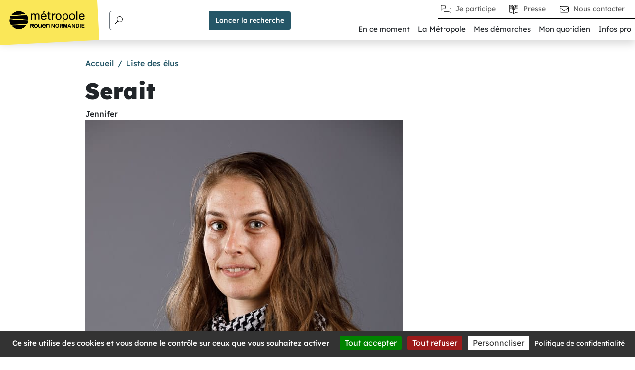

--- FILE ---
content_type: text/html; charset=UTF-8
request_url: https://www.metropole-rouen-normandie.fr/elu-de-la-metropole/serait
body_size: 10040
content:

<!DOCTYPE html>
<html lang="fr" dir="ltr" prefix="og: https://ogp.me/ns#">
  <head>
    <meta charset="utf-8" />
<style>/* @see https://github.com/aFarkas/lazysizes#broken-image-symbol */.js img.lazyload:not([src]) { visibility: hidden; }/* @see https://github.com/aFarkas/lazysizes#automatically-setting-the-sizes-attribute */.js img.lazyloaded[data-sizes=auto] { display: block; width: 100%; }</style>
<script>var _paq = _paq || [];(function(){var u=(("https:" == document.location.protocol) ? "https://matomo.metropole-rouen-normandie.fr/" : "https://matomo.metropole-rouen-normandie.fr/");_paq.push(["setSiteId", "2"]);_paq.push(["setTrackerUrl", u+"matomo.php"]);_paq.push(["setDoNotTrack", 1]);if (!window.matomo_search_results_active) {_paq.push(["trackPageView"]);}_paq.push(["setIgnoreClasses", ["no-tracking","colorbox"]]);_paq.push(["enableLinkTracking"]);var d=document,g=d.createElement("script"),s=d.getElementsByTagName("script")[0];g.type="text/javascript";g.defer=true;g.async=true;g.src="/sites/default/files/matomo/matomo.js?0";s.parentNode.insertBefore(g,s);})();</script>
<link rel="canonical" href="https://www.metropole-rouen-normandie.fr/elu-de-la-metropole/serait" />
<meta name="original-source" content="https://www.metropole-rouen-normandie.fr/sites/default/files/images/elus/SERAIT_Jennifer.jpg" />
<link rel="image_src" href="https://www.metropole-rouen-normandie.fr/sites/default/files/images/elus/SERAIT_Jennifer.jpg" />
<meta property="og:site_name" content="Métropole Rouen Normandie" />
<meta property="og:type" content="article" />
<meta property="og:url" content="https://www.metropole-rouen-normandie.fr/elu-de-la-metropole/serait" />
<meta property="og:title" content="Serait" />
<meta property="og:image" content="https://www.metropole-rouen-normandie.fr/sites/default/files/images/elus/SERAIT_Jennifer.jpg" />
<meta property="og:image:url" content="https://www.metropole-rouen-normandie.fr/sites/default/files/images/elus/SERAIT_Jennifer.jpg" />
<meta property="og:image:secure_url" content="https://www.metropole-rouen-normandie.fr/sites/default/files/images/elus/SERAIT_Jennifer.jpg" />
<meta name="Generator" content="Drupal 11 (https://www.drupal.org)" />
<meta name="MobileOptimized" content="width" />
<meta name="HandheldFriendly" content="true" />
<meta name="viewport" content="width=device-width, initial-scale=1.0" />
<style data-artisan-customizations="enabled">:root{--theme-palette-branding-primary:#255667;--theme-palette-branding-secondary:#fae758;--theme-palette-primary:#255667;--theme-palette-secondary:#fae758;--theme-palette-dark:#767676;--theme-palette-white:#ffffff;--theme-palette-black:#000000;--theme-base-font-weight:500;--theme-base-font-family:Lexend;--theme-links-color:#255667;--theme-layout-content-max-width:960px;--theme-header-z-index:501;--theme-header-top-links-color:#ffffff;--theme-header-top-links-accent-color:#fae758;--theme-footer-color:#ffffff;--theme-footer-links-font-size:14px;--theme-footer-links-color:#ffffff;--theme-footer-links-accent-color:#255667;--theme-footer-top-links-color:#ffffff;--theme-footer-top-links-accent-color:#255667;--theme-h1-font-size:30px;--theme-h1-font-size-lg:45px;--theme-h1-font-weight:900;--theme-h2-font-size:20px;--theme-h2-font-size-lg:30px;--theme-h2-font-weight:800;--theme-h3-font-size:16px;--theme-h3-font-size-lg:20px;--theme-h3-font-weight:700;--theme-h4-font-size:14px;--theme-h4-font-size-lg:14px;}.btn, .btn-inside{--theme-btn-font-weight:500;--theme-btn-font-size:14px;--theme-btn-font-size-sm:14px;--theme-btn-font-size-lg:14px;}.btn-primary, .btn-primary-inside{--theme-btn-primary-color:#ffffff;--theme-btn-primary-background:#255667;--theme-btn-primary-border-color:#255667;--theme-btn-primary-accent-color:#ffffff;--theme-btn-primary-accent-background:#000000;--theme-btn-primary-accent-border-color:#000000;}form{--theme-form-input-placeholder-color:#767676;}[data-component-id="metropole2025:navigation"]{--theme-metropole2025--navigation--main-menu--nav-link--font-size:18px;--theme-metropole2025--navigation--main-menu--nav-link--padding-right:10px;--theme-metropole2025--navigation--secondary-menu--nav-link--font-size:14px;}</style>
<link rel="icon" href="/themes/custom/metropole2025/favicon.ico" type="image/vnd.microsoft.icon" />
<link rel="alternate" hreflang="fr" href="https://www.metropole-rouen-normandie.fr/elu-de-la-metropole/serait" />

    <title>Serait | Métropole Rouen Normandie</title>
    <link rel="stylesheet" media="all" href="/sites/default/files/css/css_3tiebdqCsxo4bB832lLFVutEv5-UeEqmbAVeyqDmaPs.css?delta=0&amp;language=fr&amp;theme=metropole2025&amp;include=[base64]" />
<link rel="stylesheet" media="all" href="/sites/default/files/css/css_mK-DC2_SaH9bZKmXnENmo2s00cSkTqz504n_RG-tZhc.css?delta=1&amp;language=fr&amp;theme=metropole2025&amp;include=[base64]" />

    
  </head>
  <body class="is-elu">
        <a href="#main-content" class="visually-hidden focusable">
      Aller au contenu principal
    </a>
      
        <div class="dialog-off-canvas-main-canvas" data-off-canvas-main-canvas>
    <div  class="shadow page" data-component-id="metropole2025:page">
           
  
<header  class="shadow header" data-component-id="metropole2025:header">
        
<nav role="navigation"  class="justify-content-between py-0 navbar navbar-expand-lg" data-component-id="metropole2025:navigation">
  <div  class="d-flex w-100 justify-content-between align-items-start">
          

      
<a  class="d-inline-flex align-items-start position-relative z-3 flex-shrink-0 logo-link" data-component-id="artisan:navbar-brand" href="/">
  <div   class="navbar-brand__logo">
                <img src="/themes/custom/metropole2025/logo.svg" width="428px" height="auto" alt="Accueil Métropole Rouen Normandie" />
  
      </div>
</a>


  
              <div  class="search-container align-items-center pe-3 align-self-center">
        

      

  <div  class="views-exposed-form d-flex justify-content-center block block-views block-views-exposed-filter-blockrecherche-page-1" data-drupal-selector="views-exposed-form-recherche-page-1" data-component-id="artisan:block">
  
  

  
            <form action="/recherche" method="get" id="views-exposed-form-recherche-page-1" accept-charset="UTF-8">
  <div class="js-form-item form-item js-form-type-textfield form-item-recherche js-form-item-recherche form-no-label" data-component-id="artisan:form-element">

  
      <label for="edit-recherche" data-component-id="artisan:form-element-label">Bienvenue, que cherchez-vous ?</label>
            <input data-drupal-selector="edit-recherche" data-msg-maxlength="This field has a maximum length of 128." type="text" id="edit-recherche" name="recherche" value="" size="30" maxlength="128" class="form-text form-control" placeholder="" role="search" data-component-id="artisan:input" />
      
    </div>
<div data-drupal-selector="edit-actions" class="form-actions js-form-wrapper form-wrapper" id="edit-actions"><input data-drupal-selector="edit-submit-recherche" type="submit" id="edit-submit-recherche" value="Lancer la recherche" class="button js-form-submit form-submit btn btn-primary" data-component-id="artisan:input" /></div>


</form>

      
  </div>

  
      </div>
        <div  class="d-flex flex-column header-right align-items-end">
              <div  class="d-flex justify-content-end secondary-menu">
          

      

  <div  class="block--system-menu block block-system block-system-menu-blocknavigation-secondaire" data-component-id="artisan:block">
  
  

  
            


  <ul  class="navbar-nav d-flex nav" data-component-id="artisan:nav">
                                                                      <li class="nav-item  ">
            <a href="https://jeparticipe.metropole-rouen-normandie.fr/" class="icon icon-left icon-participate ps-30px nav-link">Je participe</a>
          </li>
                                                                          <li class="nav-item  ">
            <a href="/presse" class="icon icon-left icon-press ps-30px nav-link" data-drupal-link-system-path="node/56409">Presse</a>
          </li>
                                                                          <li class="nav-item  ">
            <a href="https://mrn.metropole-rouen-normandie.fr/ma-metropole" class="icon icon-left icon-contact ps-30px nav-link">Nous contacter</a>
          </li>
                    </ul>

      
  </div>

  
        </div>
                    <div class="d-flex justify-content-end">
          <button  type="button" data-bs-toggle="collapse" data-bs-target=".navbar-collapse" aria-controls="navbar-collapse" aria-expanded="false" class="navbar-toggler collapsed border-0 shadow-none mt-2 me-2 d-flex d-xl-none flex-column align-items-center">
            <span class="navbar-toggler-icon"></span>
            <span>Menu</span>
          </button>
        </div>
            <div  class="align-items-center justify-content-xl-end collapse navbar-collapse order-last order-lg-0">
                  <div  class="d-flex justify-content-xl-end main-menu">
            

      

  <div  class="block--system-menu block block-system block-system-menu-blockmain" data-component-id="artisan:block">
  
  

  
            

    <ul data-region="primary_menu" class="menu menu-level-0" id="dropdown-group">
                  
        <li class="menu-item menu-item--expanded">
                                                            
                      <a href="#" id="toggler" role="button" aria-expanded="false" data-bs-toggle="collapse" data-bs-target="#dropdown" class="collapsed">En ce moment</a>
          
                      
  
  <div id="dropdown" aria-labelledby="toggler" class="collapse menu_link_content menu-link-contentmain view-mode-default menu-dropdown menu-dropdown-0 menu-type-default" data-bs-parent="#dropdown-group">
                    <div class="container">
          <ul class="menu menu-level-1" id="dropdown-group--2">
                              
            <li class="menu-item">
                                                                                                  
                                                          <a href="/en-ce-moment/dossier-special-nouvelle-ligne-t5" data-drupal-link-system-path="node/64298">Dossier spécial nouvelle ligne T5</a>
              
                                        </li>
                                        
            <li class="menu-item">
                                                                                                  
                                                          <a href="/en-ce-moment/dossier-special-petites-communes" data-drupal-link-system-path="node/64112">Dossier spécial petites communes</a>
              
                                        </li>
                                        
            <li class="menu-item">
                                                                                                  
                                                          <a href="/actualites-de-la-metropole" data-drupal-link-system-path="actualites">Actualités</a>
              
                                        </li>
                                        
            <li class="menu-item">
                                                                                                  
                                                          <a href="/agenda-de-la-metropole-rouen-normandie" data-drupal-link-system-path="node/42669">Agenda</a>
              
                                        </li>
                                        
            <li class="menu-item">
                                                                                                  
                                                          <a href="/presse-0">Presse</a>
              
                                        </li>
                                        
            <li class="menu-item">
                                                                                                  
                                                          <a href="/en-ce-moment/appels-projets" data-drupal-link-system-path="node/61851">Appels à projets</a>
              
                                        </li>
                                        
            <li class="menu-item">
                                                                                                  
                                                          <a href="/en-ce-moment/enquetes-publiques" data-drupal-link-system-path="node/61852">Enquêtes publiques</a>
              
                                        </li>
                        </ul>
    </div>
  


      </div>



                  </li>
                        
        <li class="menu-item menu-item--expanded">
                                                            
                      <a href="#" id="toggler--9" role="button" aria-expanded="false" data-bs-toggle="collapse" data-bs-target="#dropdown--9" class="collapsed">La Métropole</a>
          
                      
  
  <div id="dropdown--9" aria-labelledby="toggler--9" class="collapse menu_link_content menu-link-contentmain view-mode-default menu-dropdown menu-dropdown-0 menu-type-default" data-bs-parent="#dropdown-group">
                    <div class="container">
          <ul class="menu menu-level-1" id="dropdown-group--3">
                              
            <li class="menu-item menu-item--expanded">
                                                                                                  
                                                          <a href="#" id="toggler--10" role="button" aria-expanded="false" data-bs-toggle="collapse" data-bs-target="#dropdown--10" class="collapsed">L&#039;institution</a>
              
                                            
  
  <div id="dropdown--10" aria-labelledby="toggler--10" class="collapse menu_link_content menu-link-contentmain view-mode-default menu-dropdown menu-dropdown-1 menu-type-default" data-bs-parent="#dropdown-group--3">
                    <div class="container">
          <ul class="menu menu-level-2" id="dropdown-group--4">
                              
            <li class="menu-item">
                                                                                                  
                                                          <a href="/linstitution/participation-citoyenne" data-drupal-link-system-path="node/61933">Participation citoyenne</a>
              
                                        </li>
                                        
            <li class="menu-item">
                                                                                                  
                                                          <a href="/linstitution/finances-et-budgets" data-drupal-link-system-path="node/61596">Finances et budgets</a>
              
                                        </li>
                                        
            <li class="menu-item menu-item--collapsed">
                                                                                                  
                                                          <a href="/la-metropole/linstitution/instances" data-drupal-link-system-path="node/62306">Instances</a>
              
                                        </li>
                                        
            <li class="menu-item">
                                                                                                  
                                                          <a href="/elu-de-la-metropole" data-drupal-link-system-path="elu-de-la-metropole">Les élus</a>
              
                                        </li>
                                        
            <li class="menu-item">
                                                                                                  
                                                          <a href="/linstitution/ladministration" data-drupal-link-system-path="node/61595">L&#039;administration</a>
              
                                        </li>
                                        
            <li class="menu-item">
                                                                                                  
                                                          <a href="/linstitution/une-action-de-proximite" data-drupal-link-system-path="node/4034">Une action de proximité</a>
              
                                        </li>
                        </ul>
    </div>
  


      </div>



                          </li>
                                        
            <li class="menu-item">
                                                                                                  
                                                          <a href="/la-metropole/le-territoire" data-drupal-link-system-path="node/61601">Le territoire</a>
              
                                        </li>
                                        
            <li class="menu-item">
                                                                                                  
                                                          <a href="/les-publications-de-la-metropole" data-drupal-link-system-path="les-publications-de-la-metropole">Les publications</a>
              
                                        </li>
                                        
            <li class="menu-item">
                                                                                                  
                                                          <a href="/les-actes" data-drupal-link-system-path="les-actes">Les actes</a>
              
                                        </li>
                                        
            <li class="menu-item menu-item--expanded">
                                                                                                  
                                                          <a href="/projets-et-strategies" data-drupal-link-system-path="node/62019">Projets et stratégies</a>
              
                                        </li>
                        </ul>
    </div>
  


      </div>



                  </li>
                        
        <li class="menu-item">
                                                            
                      <a href="https://demarches.metropole-rouen-normandie.fr/" target="_blank">Mes démarches</a>
          
                  </li>
                        
        <li class="menu-item menu-item--expanded">
                                                            
                      <a href="#" id="toggler--31" role="button" aria-expanded="false" data-bs-toggle="collapse" data-bs-target="#dropdown--31" class="collapsed">Mon quotidien</a>
          
                      
  
  <div id="dropdown--31" aria-labelledby="toggler--31" class="collapse menu_link_content menu-link-contentmain view-mode-default menu-dropdown menu-dropdown-0 menu-type-default" data-bs-parent="#dropdown-group">
                    <div class="container">
          <ul class="menu menu-level-1" id="dropdown-group--6">
                              
            <li class="menu-item menu-item--expanded">
                                                                                                  
                                                          <a href="/mon-quotidien/dechets" data-drupal-link-system-path="node/62015">Déchets</a>
              
                                        </li>
                                        
            <li class="menu-item menu-item--expanded">
                                                                                                  
                                                          <a href="/mon-quotidien/eau-et-assainissement" data-drupal-link-system-path="node/62014">Eau et assainissement</a>
              
                                        </li>
                                        
            <li class="menu-item menu-item--expanded">
                                                                                                  
                                                          <a href="/mon-quotidien/deplacements" data-drupal-link-system-path="node/62012">Déplacements</a>
              
                                        </li>
                                        
            <li class="menu-item menu-item--expanded">
                                                                                                  
                                                          <a href="/mon-quotidien/culture-sport-sorties" data-drupal-link-system-path="node/62017">Culture, sport, sorties</a>
              
                                        </li>
                                        
            <li class="menu-item menu-item--expanded">
                                                                                                  
                                                          <a href="/mon-quotidien/urbanisme-et-logement" data-drupal-link-system-path="node/62016">Urbanisme et logement</a>
              
                                        </li>
                                        
            <li class="menu-item menu-item--expanded">
                                                                                                  
                                                          <a href="/mon-quotidien/nature-et-biodiversite" data-drupal-link-system-path="node/62013">Nature et biodiversité</a>
              
                                        </li>
                                        
            <li class="menu-item menu-item--expanded">
                                                                                                  
                                                          <a href="/mon-quotidien/conso-durable" data-drupal-link-system-path="node/62006">Conso durable</a>
              
                                        </li>
                                        
            <li class="menu-item menu-item--expanded">
                                                                                                  
                                                          <a href="/mon-quotidien/risques-naturels-et-industriels" data-drupal-link-system-path="node/62004">Risques naturels et industriels</a>
              
                                        </li>
                                        
            <li class="menu-item menu-item--expanded">
                                                                                                  
                                                          <a href="/mon-quotidien/emploi" data-drupal-link-system-path="node/62005">Emploi</a>
              
                                        </li>
                        </ul>
    </div>
  


      </div>



                  </li>
                        
        <li class="menu-item menu-item--expanded">
                                                            
                      <a href="/infos-pro/infos-pro" data-drupal-link-system-path="node/62003">Infos pro</a>
          
                      
  
  <div id="dropdown--79" aria-labelledby="toggler--79" class="collapse menu_link_content menu-link-contentmain view-mode-default menu-dropdown menu-dropdown-0 menu-type-default" data-bs-parent="#dropdown-group">
                        <ul class="menu menu-level-1 list-2-col list-unstyled" id="dropdown-group--16">
                        
          <li class="menu-item">
                                                                                                <a href="/infos-pro/soutien-aux-entreprises-du-territoire" data-drupal-link-system-path="node/61600">Soutien aux entreprises du territoire</a>
          </li>
                                
          <li class="menu-item">
                                                                                                <a href="/infos-pro/excellence-innovation" data-drupal-link-system-path="node/61778">Excellence &amp; innovation</a>
          </li>
                                
          <li class="menu-item">
                                                                                                <a href="/infos-pro/enseignement-superieur-et-recherche" data-drupal-link-system-path="node/61603">Enseignement supérieur et recherche</a>
          </li>
                                
          <li class="menu-item">
                                                                                                <a href="/infos-pro/economie-sociale-et-solidaire" data-drupal-link-system-path="node/61935">Économie sociale et solidaire</a>
          </li>
                                
          <li class="menu-item">
                                                                                                <a href="/infos-pro/sante" data-drupal-link-system-path="node/61656">Santé</a>
          </li>
                                
          <li class="menu-item">
                                                                                                <a href="/infos-pro/commerce-et-artisanat" data-drupal-link-system-path="node/61602">Commerce Artisanat</a>
          </li>
                                
          <li class="menu-item">
                                                                                                <a href="/infos-pro/numerique-responsable" data-drupal-link-system-path="node/61925">Numérique responsable</a>
          </li>
                                
          <li class="menu-item">
                                                                                                <a href="/infos-pro/marches-publics" data-drupal-link-system-path="node/61722">Marchés publics</a>
          </li>
                                
          <li class="menu-item">
                                                                                                <a href="/mes-infos-pro/marche-dinteret-national-de-rouen" data-drupal-link-system-path="node/3929">Marché d&#039;Intérêt National de Rouen</a>
          </li>
                                
          <li class="menu-item">
                                                                                                <a href="/mes-infos-pro/mecenat" data-drupal-link-system-path="node/61605">Mécénat</a>
          </li>
                  </ul>
  


      </div>



                  </li>
            </ul>




      
  </div>

  
          </div>
              </div>
      <div  class="ms-auto d-flex flex-wrap gap-3 align-items-center">
                  
              </div>
    </div>
  </div>
</nav>
  </header>
        <div class="page-clipping">

    <main role="main"  class="container pt-5 pb-0 py-md-5 content" id="main-content" >
              

      

  <div  data-component-id="artisan:block" class="block block-system block-system-messages-block">
  
  

  
            <div data-drupal-messages-fallback class="hidden"></div>
      
  </div>

  
        <div class="position-relative">
        

      

  <div  role="region"  aria-label="Fil d’Ariane" data-component-id="artisan:block" class="block block-system block-system-breadcrumb-block">
  
  

  
            
      
  <nav  class="container overflow-hidden" data-component-id="metropole2025:breadcrumb" role="navigation" aria-labelledby="system-breadcrumb">
    <ol  class="breadcrumb">
              <li  class="breadcrumb-item">
                      <a href="/">Accueil</a>
                  </li>
              <li  class="breadcrumb-item">
                      <a href="/elu-de-la-metropole">Liste des élus</a>
                  </li>
          </ol>
  </nav>


      
  </div>




  <div  data-component-id="artisan:block" class="block block-core block-page-title-block">
  
  

  
            
  <h1>
<span>Serait</span>
</h1>


      
  </div>



  <div  data-component-id="artisan:block" class="block block-system block-system-main-block">
  
  

  
            <article class="node elu full" data-component-id="metropole2025:node">

  
  

  
  <div>
                    <div data-component-id="artisan:field" class="field field--name-field-prenom field--type-string field--label-hidden field__item">Jennifer</div>
                  <div data-component-id="artisan:field" class="field field--name-field-media-image field--type-entity-reference field--label-hidden field__item">  <img loading="lazy" src="/sites/default/files/images/elus/SERAIT_Jennifer.jpg" width="640" height="640" alt="Jennifer Serait" />

</div>
      
  </div>

</article>

      
  </div>

  
        </div>
          </main>

                  
<footer role="contentinfo"  data-component-id="metropole2025:footer" class="footer">
            <div  data-component-id="metropole2025:footer-top" class="footer-top">
  <div  class="container align-items-center align-items-md-start flex-column flex-md-row">
                  

      

  <div  data-component-id="metropole2025:block" class="block block-block-content block-block-content0033f7b5-1320-4bd7-b833-c6091910126a">
  
  

  
              <img src="/themes/custom/metropole2025/logo-white.svg" alt="Métropole Rouen Normandie" class="mb-4">
            <div data-component-id="artisan:field" class="field field--name-body field--type-text-with-summary field--label-hidden field__item"><p><strong>Le 108</strong><br>108, allée François-Mitterrand CS 50589 76006 Rouen</p></div>
        <a href="https://www.google.fr/maps/place/M%C3%A9tropole+Rouen+Normandie/@49.4416015,1.0682662,17z/data=!4m6!3m5!1s0x47e0dde0f6746c57:0x4998af526e001493!8m2!3d49.4416015!4d1.0708411!16s%2Fm%2F0bbw43z?entry=ttu&amp;g_ep=EgoyMDI1MDQzMC4xIKXMDSoASAFQAw%3D%3D" class="btn btn-primary btn-compact fw-bold icon icon-left-10px ps-4 pe-3 icon-map-marker" rel="external">Y aller</a>

      
  </div>



  <div  data-component-id="artisan:block" class="block block-mrn-custom block-mrn-custom-nous-suivre">
  
  

  
            <h2 class="h1 mb-4">Nous suivre</h2>
<div class="d-flex flex-column flex-lg-row align-items-center">
  <div class="d-flex flex-column">
    <div class="d-flex align-items-center">
      <span class="icon icon-30 icon-social-newsletter me-2 flex-shrink-0"></span>
      <p class="m-0 text-start">Restez informés via nos réseaux ou abonnez-vous à notre lettre d'information</p>
    </div>
    <div>
    <a href="/le-fil-la-newsletter-de-la-metropole-rouen-normandie" class="btn btn-primary chevron-right-link mt-2">S'abonner</a>
    </div>
  </div>
  <div class="d-flex align-items-center mt-md-3">
    <p class="visually-hidden">Accédez à nos publications sur les réseaux sociaux</p>
    <ul class="list-unstyled social-icons row justify-content-center">
      <li class="col col-3"><a href="https://www.facebook.com/MetropoleRouenNormandie" class="icon icon-24 icon-social-facebook icon-hover-primary mx-2"><span class="visually-hidden">Facebook</span></a></li>
      <li class="col col-3"><a href="https://x.com/MetropoleRouenN" class="icon icon-24 icon-social-x icon-hover-primary mx-2"><span class="visually-hidden">X</span></a></li>
      <li class="col col-3"><a href="https://www.instagram.com/metropole_rouen_normandie" class="icon icon-24 icon-social-instagram icon-hover-primary mx-2"><span class="visually-hidden">Instagram</span></a></li>
      <li class="col col-3"><a href="https://youtube.com/@metropole_rouen_normandie" class="icon icon-24 icon-social-youtube icon-hover-primary mx-2"><span class="visually-hidden">Youtube</span></a></li>
      <li class="col col-3"><a href="https://www.linkedin.com/company/metropole-rouen-normandie" class="icon icon-24 icon-social-linkedin icon-hover-primary mx-2"><span class="visually-hidden">Lindedin</span></a></li>
      <li class="col col-3"><a href="https://bsky.app/profile/metropolerouenn.bsky.social" class="icon icon-24 icon-social-bluesky icon-hover-primary mx-2"><span class="visually-hidden">Bluesky</span></a></li>
      <li class="col col-3"><a href="https://www.tiktok.com/@metropolerouennormandie" class="icon icon-24 icon-social-tiktok icon-hover-primary mx-2"><span class="visually-hidden">TikTok</span></a></li>
    </ul>
  </div>
</div>

      
  </div>


  <div  class="block--system-menu block block-system block-system-menu-blockmenu-acces-rapides" data-component-id="artisan:block">
  
  

  
            


  <ul  class="navbar-nav d-flex flex-column nav" data-component-id="metropole2025:nav">
                                                    <li class="nav-item  ">
            <a href="/presse" class="nav-link btn btn-primary mb-1 px-3 py-2 text-nowrap" data-drupal-link-system-path="node/56409">Espace presse</a>
          </li>
                                                        <li class="nav-item  ">
            <a href="/mon-quotidien/emploi" class="nav-link btn btn-primary mb-1 px-3 py-2 text-nowrap" data-drupal-link-system-path="node/62005">Offres d’emploi</a>
          </li>
                                                        <li class="nav-item  ">
            <a href="/infos-pro/marches-publics" class="nav-link btn btn-primary mb-1 px-3 py-2 text-nowrap" data-drupal-link-system-path="node/61722">Marchés publics</a>
          </li>
                                                        <li class="nav-item  ">
            <a href="https://data.metropole-rouen-normandie.fr/pages/accueil/" class="nav-link btn btn-primary mb-1 px-3 py-2 text-nowrap">Opendata</a>
          </li>
                    </ul>


      
  </div>

  
            </div>
</div>
      
            <div  data-component-id="artisan:footer-bottom" class="footer-bottom">
  <div  class="container align-items-center align-items-md-start flex-column flex-md-row mt-5 mb-4">
                  

      

  <div  class="block--system-menu block block-system block-system-menu-blockfooter" data-component-id="artisan:block">
  
  

  
            


  <ul  class="navbar-nav nav" data-component-id="artisan:nav">
                                                    <li class="nav-item  ">
            <a href="http://mrn.metropole-rouen-normandie.fr/ma-metropole" target="_blank" rel="noreferrer" class="nav-link">Contact</a>
          </li>
                                                        <li class="nav-item  ">
            <a href="/mentions-legales" class="nav-link" data-drupal-link-system-path="node/6657">Mentions légales</a>
          </li>
                                                        <li class="nav-item  ">
            <a href="/politique-de-confidentialite" class="nav-link" data-drupal-link-system-path="node/7207">Politique de Confidentialité</a>
          </li>
                                                        <li class="nav-item  ">
            <a href="/accessibilite" class="nav-link" data-drupal-link-system-path="node/62121">Accessibilité : non conforme</a>
          </li>
                                                        <li class="nav-item  ">
            <a href="/sitemap" class="nav-link" data-drupal-link-system-path="sitemap">Plan du site</a>
          </li>
                    </ul>

      
  </div>

  
            </div>
</div>
      </footer>
            </div>
</div>

  </div>

      
    <script type="application/json" data-drupal-selector="drupal-settings-json">{"path":{"baseUrl":"\/","pathPrefix":"","currentPath":"node\/9037","currentPathIsAdmin":false,"isFront":false,"currentLanguage":"fr"},"pluralDelimiter":"\u0003","suppressDeprecationErrors":true,"ajaxPageState":{"libraries":"[base64]","theme":"metropole2025","theme_token":null},"ajaxTrustedUrl":{"\/recherche":true},"clientside_validation_jquery":{"validate_all_ajax_forms":2,"force_validate_on_blur":false,"force_html5_validation":false,"messages":{"required":"Ce champ est obligatoire.","remote":"Please fix this field.","email":"Veuillez saisir une adresse de courriel valide.","url":"Please enter a valid URL.","date":"Please enter a valid date.","dateISO":"Please enter a valid date (ISO).","number":"Merci de renseigner un nombre.","digits":"Please enter only digits.","equalTo":"Please enter the same value again.","maxlength":"Please enter no more than {0} characters.","minlength":"Entrez au minimum {0} caract\u00e8res.","rangelength":"Please enter a value between {0} and {1} characters long.","range":"Please enter a value between {0} and {1}.","max":"Please enter a value less than or equal to {0}.","min":"Please enter a value greater than or equal to {0}.","step":"Please enter a multiple of {0}."}},"lazy":{"lazysizes":{"lazyClass":"lazyload","loadedClass":"lazyloaded","loadingClass":"lazyloading","preloadClass":"lazypreload","errorClass":"lazyerror","autosizesClass":"lazyautosizes","srcAttr":"data-src","srcsetAttr":"data-srcset","sizesAttr":"data-sizes","minSize":40,"customMedia":[],"init":true,"expFactor":1.5,"hFac":0.8,"loadMode":2,"loadHidden":true,"ricTimeout":0,"throttleDelay":125,"plugins":[]},"placeholderSrc":"data:image\/gif;base64,R0lGODlhAQABAAAAACH5BAEKAAEALAAAAAABAAEAAAICTAEAOw==","preferNative":false,"minified":true,"libraryPath":"\/libraries\/lazysizes"},"matomo":{"disableCookies":false,"trackMailto":true},"tacjs":{"dialog":{"privacyUrl":"\/politique-de-confidentialite","bodyPosition":"bottom","hashtag":"#tarteaucitron","cookieName":"tarteaucitron","orientation":"bottom","groupServices":false,"serviceDefaultState":"wait","showAlertSmall":false,"cookieslist":true,"showIcon":true,"iconSrc":"","iconPosition":"BottomLeft","adblocker":false,"DenyAllCta":true,"AcceptAllCta":true,"highPrivacy":true,"handleBrowserDNTRequest":false,"removeCredit":false,"moreInfoLink":true,"useExternalCss":true,"useExternalJs":true,"cookieDomain":"","readmoreLink":"","mandatory":true,"mandatoryCta":true,"closePopup":false,"customCloserId":""},"services":{"myfeelback":{"status":false,"languages":{"fr":"0"},"readMore":"","readmoreLink":"","needConsent":false},"doubleclick":{"status":false,"languages":{"fr":"0"},"readMore":"","readmoreLink":"","needConsent":false},"userpilot":{"status":false,"languages":{"fr":"0"},"readMore":"","readmoreLink":"","needConsent":false},"piwikpro":{"status":false,"languages":{"fr":"0"},"readMore":"","readmoreLink":"","needConsent":false},"pinterestpixel":{"status":false,"languages":{"fr":"0"},"readMore":"","readmoreLink":"","needConsent":false},"elfsight":{"status":false,"languages":{"fr":"0"},"readMore":"","readmoreLink":"","needConsent":false},"plezi":{"status":false,"languages":{"fr":"0"},"readMore":"","readmoreLink":"","needConsent":false},"smartsupp":{"status":false,"languages":{"fr":"0"},"readMore":"","readmoreLink":"","needConsent":false},"sharpspring":{"status":false,"languages":{"fr":"0"},"readMore":"","readmoreLink":"","needConsent":false},"pardot":{"status":false,"languages":{"fr":"0"},"readMore":"","readmoreLink":"","needConsent":false},"openwebanalytics":{"status":false,"languages":{"fr":"0"},"readMore":"","readmoreLink":"","needConsent":false},"xandr":{"status":false,"languages":{"fr":"0"},"readMore":"","readmoreLink":"","needConsent":false},"xandrsegment":{"status":false,"languages":{"fr":"0"},"readMore":"","readmoreLink":"","needConsent":false},"xandrconversion":{"status":false,"languages":{"fr":"0"},"readMore":"","readmoreLink":"","needConsent":false},"helloasso":{"status":false,"languages":{"fr":"0"},"readMore":"","readmoreLink":"","needConsent":false},"podcloud":{"status":false,"languages":{"fr":"0"},"readMore":"","readmoreLink":"","needConsent":false},"facebookpost":{"status":false,"languages":{"fr":"0"},"readMore":"","readmoreLink":"","needConsent":false},"amplitude":{"status":false,"languages":{"fr":"0"},"readMore":"","readmoreLink":"","needConsent":false},"abtasty":{"status":false,"languages":{"fr":"0"},"readMore":"","readmoreLink":"","needConsent":false},"metrica":{"status":false,"languages":{"fr":"0"},"readMore":"","readmoreLink":"","needConsent":false},"addthis":{"status":false,"languages":{"fr":"0"},"readMore":"","readmoreLink":"","needConsent":false},"addtoanyfeed":{"status":false,"languages":{"fr":"0"},"readMore":"","readmoreLink":"","needConsent":false},"addtoanyshare":{"status":false,"languages":{"fr":"0"},"readMore":"","readmoreLink":"","needConsent":false},"aduptech_ads":{"status":false,"languages":{"fr":"0"},"readMore":"","readmoreLink":"","needConsent":false},"aduptech_conversion":{"status":false,"languages":{"fr":"0"},"readMore":"","readmoreLink":"","needConsent":false},"aduptech_retargeting":{"status":false,"languages":{"fr":"0"},"readMore":"","readmoreLink":"","needConsent":false},"alexa":{"status":false,"languages":{"fr":"0"},"readMore":"","readmoreLink":"","needConsent":false},"amazon":{"status":false,"languages":{"fr":"0"},"readMore":"","readmoreLink":"","needConsent":false},"calameo":{"status":false,"languages":{"fr":"0"},"readMore":"","readmoreLink":"","needConsent":false},"clicky":{"status":false,"languages":{"fr":"0"},"readMore":"","readmoreLink":"","needConsent":false},"clicmanager":{"status":false,"languages":{"fr":"0"},"readMore":"","readmoreLink":"","needConsent":false},"compteur":{"status":false,"languages":{"fr":"0"},"readMore":"","readmoreLink":"","needConsent":false},"contentsquare":{"status":false,"languages":{"fr":"0"},"readMore":"","readmoreLink":"","needConsent":false},"crazyegg":{"status":false,"languages":{"fr":"0"},"readMore":"","readmoreLink":"","needConsent":false},"clarity":{"status":false,"languages":{"fr":"0"},"readMore":"","readmoreLink":"","needConsent":false},"criteo":{"status":false,"languages":{"fr":"0"},"readMore":"","readmoreLink":"","needConsent":false},"criteoonetag":{"status":false,"languages":{"fr":"0"},"readMore":"","readmoreLink":"","needConsent":false},"artetv":{"status":false,"languages":{"fr":"0"},"readMore":"","readmoreLink":"","needConsent":false},"dailymotion":{"status":false,"languages":{"fr":"0"},"readMore":"","readmoreLink":"","needConsent":false},"datingaffiliation":{"status":false,"languages":{"fr":"0"},"readMore":"","readmoreLink":"","needConsent":false},"datingaffiliationpopup":{"status":false,"languages":{"fr":"0"},"readMore":"","readmoreLink":"","needConsent":false},"deezer":{"status":false,"languages":{"fr":"0"},"readMore":"","readmoreLink":"","needConsent":false},"leadforensics":{"status":false,"languages":{"fr":"0"},"readMore":"","readmoreLink":"","needConsent":false},"disqus":{"status":false,"languages":{"fr":"0"},"readMore":"","readmoreLink":"","needConsent":false},"ekomi":{"status":false,"languages":{"fr":"0"},"readMore":"","readmoreLink":"","needConsent":false},"etracker":{"status":false,"languages":{"fr":"0"},"readMore":"","readmoreLink":"","needConsent":false},"facebook":{"status":false,"languages":{"fr":"0"},"readMore":"","readmoreLink":"","needConsent":false},"facebooklikebox":{"status":false,"languages":{"fr":"0"},"readMore":"","readmoreLink":"","needConsent":false},"facebookcomment":{"status":false,"languages":{"fr":"0"},"readMore":"","readmoreLink":"","needConsent":false},"ferank":{"status":false,"languages":{"fr":"0"},"readMore":"","readmoreLink":"","needConsent":false},"pingdom":{"status":false,"languages":{"fr":"0"},"readMore":"","readmoreLink":"","needConsent":false},"simpleanalytics":{"status":false,"languages":{"fr":"0"},"readMore":"","readmoreLink":"","needConsent":false},"stonly":{"status":false,"languages":{"fr":"0"},"readMore":"","readmoreLink":"","needConsent":false},"ferankpub":{"status":false,"languages":{"fr":"0"},"readMore":"","readmoreLink":"","needConsent":false},"getplus":{"status":false,"languages":{"fr":"0"},"readMore":"","readmoreLink":"","needConsent":false},"gplus":{"status":false,"languages":{"fr":"0"},"readMore":"","readmoreLink":"","needConsent":false},"gplusbadge":{"status":false,"languages":{"fr":"0"},"readMore":"","readmoreLink":"","needConsent":false},"adsense":{"status":false,"languages":{"fr":"0"},"readMore":"","readmoreLink":"","needConsent":false},"googlepartners":{"status":false,"languages":{"fr":"0"},"readMore":"","readmoreLink":"","needConsent":false},"adsensesearchform":{"status":false,"languages":{"fr":"0"},"readMore":"","readmoreLink":"","needConsent":false},"adsensesearchresult":{"status":false,"languages":{"fr":"0"},"readMore":"","readmoreLink":"","needConsent":false},"googleadwordsconversion":{"status":false,"languages":{"fr":"0"},"readMore":"","readmoreLink":"","needConsent":false},"googleadwordsremarketing":{"status":false,"languages":{"fr":"0"},"readMore":"","readmoreLink":"","needConsent":false},"gajs":{"status":false,"languages":{"fr":"0"},"readMore":"","readmoreLink":"","needConsent":false},"analytics":{"status":false,"languages":{"fr":"0"},"readMore":"","readmoreLink":"","needConsent":false},"gtag":{"status":false,"languages":{"fr":"0"},"readMore":"","readmoreLink":"","needConsent":false},"firebase":{"status":false,"languages":{"fr":"0"},"readMore":"","readmoreLink":"","needConsent":false},"genially":{"status":false,"languages":{"fr":"0"},"readMore":"","readmoreLink":"","needConsent":false},"googlemaps":{"status":false,"languages":{"fr":"0"},"readMore":"","readmoreLink":"","needConsent":false},"googlemapssearch":{"status":false,"languages":{"fr":"0"},"readMore":"","readmoreLink":"","needConsent":false},"openstreetmap":{"status":false,"languages":{"fr":"0"},"readMore":"","readmoreLink":"","needConsent":false},"geoportail":{"status":false,"languages":{"fr":"0"},"readMore":"","readmoreLink":"","needConsent":false},"googletagmanager":{"status":false,"languages":{"fr":"0"},"readMore":"","readmoreLink":"","needConsent":false},"multiplegoogletagmanager":{"status":false,"languages":{"fr":"0"},"readMore":"","readmoreLink":"","needConsent":false},"googlefonts":{"status":false,"languages":{"fr":"0"},"readMore":"","readmoreLink":"","needConsent":false},"hubspot":{"status":false,"languages":{"fr":"0"},"readMore":"","readmoreLink":"","needConsent":false},"instagram":{"status":false,"languages":{"fr":"0"},"readMore":"","readmoreLink":"","needConsent":false},"jsapi":{"status":false,"languages":{"fr":"0"},"readMore":"","readmoreLink":"","needConsent":false},"twitterwidgetsapi":{"status":false,"languages":{"fr":"0"},"readMore":"","readmoreLink":"","needConsent":false},"recaptcha":{"status":false,"languages":{"fr":"0"},"readMore":"","readmoreLink":"","needConsent":false},"linkedin":{"status":false,"languages":{"fr":"0"},"readMore":"","readmoreLink":"","needConsent":false},"mautic":{"status":false,"languages":{"fr":"0"},"readMore":"","readmoreLink":"","needConsent":false},"microsoftcampaignanalytics":{"status":false,"languages":{"fr":"0"},"readMore":"","readmoreLink":"","needConsent":false},"onesignal":{"status":false,"languages":{"fr":"0"},"readMore":"","readmoreLink":"","needConsent":false},"pinterest":{"status":false,"languages":{"fr":"0"},"readMore":"","readmoreLink":"","needConsent":false},"prelinker":{"status":false,"languages":{"fr":"0"},"readMore":"","readmoreLink":"","needConsent":false},"prezi":{"status":false,"languages":{"fr":"0"},"readMore":"","readmoreLink":"","needConsent":false},"pubdirecte":{"status":false,"languages":{"fr":"0"},"readMore":"","readmoreLink":"","needConsent":false},"purechat":{"status":false,"languages":{"fr":"0"},"readMore":"","readmoreLink":"","needConsent":false},"intercomChat":{"status":false,"languages":{"fr":"0"},"readMore":"","readmoreLink":"","needConsent":false},"shareaholic":{"status":false,"languages":{"fr":"0"},"readMore":"","readmoreLink":"","needConsent":false},"shareasale":{"status":false,"languages":{"fr":"0"},"readMore":"","readmoreLink":"","needConsent":false},"sharethis":{"status":false,"languages":{"fr":"0"},"readMore":"","readmoreLink":"","needConsent":false},"slideshare":{"status":false,"languages":{"fr":"0"},"readMore":"","readmoreLink":"","needConsent":false},"soundcloud":{"status":false,"languages":{"fr":"0"},"readMore":"","readmoreLink":"","needConsent":false},"spotify":{"status":false,"languages":{"fr":"0"},"readMore":"","readmoreLink":"","needConsent":false},"statcounter":{"status":false,"languages":{"fr":"0"},"readMore":"","readmoreLink":"","needConsent":false},"timelinejs":{"status":false,"languages":{"fr":"0"},"readMore":"","readmoreLink":"","needConsent":false},"tagcommander":{"status":false,"languages":{"fr":"0"},"readMore":"","readmoreLink":"","needConsent":false},"typekit":{"status":false,"languages":{"fr":"0"},"readMore":"","readmoreLink":"","needConsent":false},"twenga":{"status":false,"languages":{"fr":"0"},"readMore":"","readmoreLink":"","needConsent":false},"twitter":{"status":false,"languages":{"fr":"0"},"readMore":"","readmoreLink":"","needConsent":false},"twitterembed":{"status":false,"languages":{"fr":"0"},"readMore":"","readmoreLink":"","needConsent":false},"twittertimeline":{"status":false,"languages":{"fr":"0"},"readMore":"","readmoreLink":"","needConsent":false},"twitteruwt":{"status":false,"languages":{"fr":"0"},"readMore":"","readmoreLink":"","needConsent":false},"uservoice":{"status":false,"languages":{"fr":"0"},"readMore":"","readmoreLink":"","needConsent":false},"vimeo":{"status":false,"languages":{"fr":"0"},"readMore":"","readmoreLink":"","needConsent":false},"visualrevenue":{"status":false,"languages":{"fr":"0"},"readMore":"","readmoreLink":"","needConsent":false},"verizondottag":{"status":false,"languages":{"fr":"0"},"readMore":"","readmoreLink":"","needConsent":false},"vshop":{"status":false,"languages":{"fr":"0"},"readMore":"","readmoreLink":"","needConsent":false},"wysistat":{"status":false,"languages":{"fr":"0"},"readMore":"","readmoreLink":"","needConsent":false},"xiti":{"status":false,"languages":{"fr":"0"},"readMore":"","readmoreLink":"","needConsent":false},"atinternet":{"status":false,"languages":{"fr":"0"},"readMore":"","readmoreLink":"","needConsent":false},"youtube":{"status":true,"languages":{"fr":"0"},"readMore":"","readmoreLink":"","needConsent":true},"zopim":{"status":false,"languages":{"fr":"0"},"readMore":"","readmoreLink":"","needConsent":false},"kameleoon":{"status":false,"languages":{"fr":"0"},"readMore":"","readmoreLink":"","needConsent":false},"linkedininsighttag":{"status":false,"languages":{"fr":"0"},"readMore":"","readmoreLink":"","needConsent":false},"facebookpixel":{"status":false,"languages":{"fr":"0"},"readMore":"","readmoreLink":"","needConsent":false},"issuu":{"status":false,"languages":{"fr":"0"},"readMore":"","readmoreLink":"","needConsent":false},"webmecanik":{"status":false,"languages":{"fr":"0"},"readMore":"","readmoreLink":"","needConsent":false},"multiplegtag":{"status":false,"languages":{"fr":"0"},"readMore":"","readmoreLink":"","needConsent":false},"koban":{"status":false,"languages":{"fr":"0"},"readMore":"","readmoreLink":"","needConsent":false},"matomo":{"status":true,"languages":{"fr":"fr"},"readMore":"","readmoreLink":"","needConsent":false},"matomocloud":{"status":false,"languages":{"fr":"0"},"readMore":"","readmoreLink":"","needConsent":false},"hotjar":{"status":false,"languages":{"fr":"0"},"readMore":"","readmoreLink":"","needConsent":false},"bingads":{"status":false,"languages":{"fr":"0"},"readMore":"","readmoreLink":"","needConsent":false},"adform":{"status":false,"languages":{"fr":"0"},"readMore":"","readmoreLink":"","needConsent":false},"activecampaign":{"status":false,"languages":{"fr":"0"},"readMore":"","readmoreLink":"","needConsent":false},"tawkto":{"status":false,"languages":{"fr":"0"},"readMore":"","readmoreLink":"","needConsent":false},"getquanty":{"status":false,"languages":{"fr":"0"},"readMore":"","readmoreLink":"","needConsent":false},"youtubeapi":{"status":false,"languages":{"fr":"0"},"readMore":"","readmoreLink":"","needConsent":false},"faciliti":{"status":false,"languages":{"fr":"0"},"readMore":"","readmoreLink":"","needConsent":false},"userlike":{"status":false,"languages":{"fr":"0"},"readMore":"","readmoreLink":"","needConsent":false},"adobeanalytics":{"status":false,"languages":{"fr":"0"},"readMore":"","readmoreLink":"","needConsent":false},"woopra":{"status":false,"languages":{"fr":"0"},"readMore":"","readmoreLink":"","needConsent":false},"ausha":{"status":false,"languages":{"fr":"0"},"readMore":"","readmoreLink":"","needConsent":false},"visiblee":{"status":false,"languages":{"fr":"0"},"readMore":"","readmoreLink":"","needConsent":false},"bandcamp":{"status":false,"languages":{"fr":"0"},"readMore":"","readmoreLink":"","needConsent":false},"discord":{"status":false,"languages":{"fr":"0"},"readMore":"","readmoreLink":"","needConsent":false},"maps_noapi":{"status":false,"languages":{"fr":"0"},"readMore":"","readmoreLink":"","needConsent":false},"hcaptcha":{"status":false,"languages":{"fr":"0"},"readMore":"","readmoreLink":"","needConsent":false},"fculture":{"status":false,"languages":{"fr":"0"},"readMore":"","readmoreLink":"","needConsent":false},"acast":{"status":false,"languages":{"fr":"0"},"readMore":"","readmoreLink":"","needConsent":false},"mixcloud":{"status":false,"languages":{"fr":"0"},"readMore":"","readmoreLink":"","needConsent":false},"gagenda":{"status":false,"languages":{"fr":"0"},"readMore":"","readmoreLink":"","needConsent":false},"gdocs":{"status":false,"languages":{"fr":"0"},"readMore":"","readmoreLink":"","needConsent":false},"gsheets":{"status":false,"languages":{"fr":"0"},"readMore":"","readmoreLink":"","needConsent":false},"gslides":{"status":false,"languages":{"fr":"0"},"readMore":"","readmoreLink":"","needConsent":false},"gforms":{"status":false,"languages":{"fr":"0"},"readMore":"","readmoreLink":"","needConsent":false},"goptimize":{"status":false,"languages":{"fr":"0"},"readMore":"","readmoreLink":"","needConsent":false},"marketomunchkin":{"status":false,"languages":{"fr":"0"},"readMore":"","readmoreLink":"","needConsent":false},"outbrain":{"status":false,"languages":{"fr":"0"},"readMore":"","readmoreLink":"","needConsent":false},"affilae":{"status":false,"languages":{"fr":"0"},"readMore":"","readmoreLink":"","needConsent":false},"canalu":{"status":false,"languages":{"fr":"0"},"readMore":"","readmoreLink":"","needConsent":false},"webtvnu":{"status":false,"languages":{"fr":"0"},"readMore":"","readmoreLink":"","needConsent":false},"studizz":{"status":false,"languages":{"fr":"0"},"readMore":"","readmoreLink":"","needConsent":false},"meteofrance":{"status":false,"languages":{"fr":"0"},"readMore":"","readmoreLink":"","needConsent":false},"m6meteo":{"status":false,"languages":{"fr":"0"},"readMore":"","readmoreLink":"","needConsent":false},"mtcaptcha":{"status":false,"languages":{"fr":"0"},"readMore":"","readmoreLink":"","needConsent":false},"archive":{"status":false,"languages":{"fr":"0"},"readMore":"","readmoreLink":"","needConsent":false},"gallica":{"status":false,"languages":{"fr":"0"},"readMore":"","readmoreLink":"","needConsent":false},"crisp":{"status":false,"languages":{"fr":"0"},"readMore":"","readmoreLink":"","needConsent":false},"microanalytics":{"status":false,"languages":{"fr":"0"},"readMore":"","readmoreLink":"","needConsent":false},"facebookcustomerchat":{"status":false,"languages":{"fr":"0"},"readMore":"","readmoreLink":"","needConsent":false},"weborama":{"status":false,"languages":{"fr":"0"},"readMore":"","readmoreLink":"","needConsent":false},"adsenseauto":{"status":false,"languages":{"fr":"0"},"readMore":"","readmoreLink":"","needConsent":false},"adsensesearch":{"status":false,"languages":{"fr":"0"},"readMore":"","readmoreLink":"","needConsent":false},"antvoice":{"status":false,"languages":{"fr":"0"},"readMore":"","readmoreLink":"","needConsent":false},"googleads":{"status":false,"languages":{"fr":"0"},"readMore":"","readmoreLink":"","needConsent":false},"klaviyo":{"status":false,"languages":{"fr":"0"},"readMore":"","readmoreLink":"","needConsent":false},"kwanko":{"status":false,"languages":{"fr":"0"},"readMore":"","readmoreLink":"","needConsent":false},"plausible":{"status":false,"languages":{"fr":"0"},"readMore":"","readmoreLink":"","needConsent":false},"snapchat":{"status":false,"languages":{"fr":"0"},"readMore":"","readmoreLink":"","needConsent":false},"tiktok":{"status":false,"languages":{"fr":"0"},"readMore":"","readmoreLink":"","needConsent":false},"wysistathightrack":{"status":false,"languages":{"fr":"0"},"readMore":"","readmoreLink":"","needConsent":false},"arcio":{"status":false,"languages":{"fr":"0"},"readMore":"","readmoreLink":"","needConsent":false},"matomotm":{"status":false,"languages":{"fr":"0"},"readMore":"","readmoreLink":"","needConsent":false},"robofabrica":{"status":false,"languages":{"fr":"0"},"readMore":"","readmoreLink":"","needConsent":false},"serviceperso":{"status":false,"languages":{"fr":"0"},"readMore":"","readmoreLink":"","needConsent":false},"trustpilot":{"status":false,"languages":{"fr":"0"},"readMore":"","readmoreLink":"","needConsent":false},"ubib":{"status":false,"languages":{"fr":"0"},"readMore":"","readmoreLink":"","needConsent":false},"videas":{"status":false,"languages":{"fr":"0"},"readMore":"","readmoreLink":"","needConsent":false}},"user":{"matomoId":"2","matomoHost":"https:\/\/matomo.metropole-rouen-normandie.fr\/"},"texts":null,"expire":null},"ckeditor_tooltips":{"followCursor":"1","interactive":1,"allowHTML":1,"maxWidth":500,"trigger":"click","offset":[0,15],"animation":"fade","inertia":true,"popperOptions":{"modifiers":[{"name":"preventOverflow","options":{"altAxis":1}}]}},"user":{"uid":0,"permissionsHash":"82db5613cf17036eaf3c4bfa27e0acea41fe6c7a8195e5aa67c10256e7e3d815"}}</script>
<script src="/core/assets/vendor/jquery/jquery.min.js?v=4.0.0-rc.1"></script>
<script src="/sites/default/files/js/js_J8SwoQjCQHguWoSlLzac3UlJy-t2b2mH2vtzr_ASBl0.js?scope=footer&amp;delta=1&amp;language=fr&amp;theme=metropole2025&amp;include=[base64]"></script>

  </body>
</html>


--- FILE ---
content_type: text/css
request_url: https://www.metropole-rouen-normandie.fr/sites/default/files/css/css_mK-DC2_SaH9bZKmXnENmo2s00cSkTqz504n_RG-tZhc.css?delta=1&language=fr&theme=metropole2025&include=eJyFkMEKwzAMQ38oaUZh3xPc1OvcJnGwvUL_fulhh7GxXXSQHkIobTiTscSJ2dQEWjSYNJzi0is05mzUNNyEq3mss19_x2pHprp8Ybq0w_OOIjRjb2HBkLg0rlhNh4Im3DjjeBmv3lfYaQEjrv_IBgu6Ny-cK9ApJ4IcS18Csa_aNHxag92xdPZQwxImUHQGaT2fEEN4JOrFdVj1CceFdnU
body_size: 53805
content:
@import url(https://fonts.googleapis.com/css2?family=Arima:wght@100..700&display=swap);@import url(https://fonts.googleapis.com/css2?family=Roboto:ital,wght@0,100;0,300;0,400;0,500;0,700;0,900;1,100;1,300;1,400;1,500;1,700;1,900&display=swap);
/* @license GPL-2.0-or-later https://www.drupal.org/licensing/faq */
[data-component-id="metropole2025:navigation"] .main-menu .navbar-nav >.nav-item >.nav-link{font-size:var(--theme-metropole2025--navigation--main-menu--nav-link--font-size) !important;padding-left:var(--theme-metropole2025--navigation--main-menu--nav-link--padding-left) !important;padding-right:var(--theme-metropole2025--navigation--main-menu--nav-link--padding-right) !important;}[data-component-id="metropole2025:navigation"] .secondary-menu .nav-link{font-size:var(--theme-metropole2025--navigation--secondary-menu--nav-link--font-size) !important;}
.page main.content.container .container{padding-left:0;padding-right:0;}
@font-face{font-display:swap;font-family:Lexend;font-style:normal;font-weight:300;src:url(https://fonts.gstatic.com/s/lexend/v24/wlptgwvFAVdoq2_F94zlCfv0bz1WC2UWzLdneg.woff2) format("woff2");unicode-range:u+00??,u+0131,u+0152-0153,u+02bb-02bc,u+02c6,u+02da,u+02dc,u+0304,u+0308,u+0329,u+2000-206f,u+20ac,u+2122,u+2191,u+2193,u+2212,u+2215,u+feff,u+fffd}@font-face{font-display:swap;font-family:Lexend;font-style:normal;font-weight:400;src:url(https://fonts.gstatic.com/s/lexend/v24/wlptgwvFAVdoq2_F94zlCfv0bz1WCzsWzLdneg.woff2) format("woff2");unicode-range:u+00??,u+0131,u+0152-0153,u+02bb-02bc,u+02c6,u+02da,u+02dc,u+0304,u+0308,u+0329,u+2000-206f,u+20ac,u+2122,u+2191,u+2193,u+2212,u+2215,u+feff,u+fffd}@font-face{font-display:swap;font-family:Lexend;font-style:normal;font-weight:500;src:url(https://fonts.gstatic.com/s/lexend/v24/wlptgwvFAVdoq2_F94zlCfv0bz1WCwkWzLdneg.woff2) format("woff2");unicode-range:u+00??,u+0131,u+0152-0153,u+02bb-02bc,u+02c6,u+02da,u+02dc,u+0304,u+0308,u+0329,u+2000-206f,u+20ac,u+2122,u+2191,u+2193,u+2212,u+2215,u+feff,u+fffd}@font-face{font-display:swap;font-family:Lexend;font-style:normal;font-weight:600;src:url(https://fonts.gstatic.com/s/lexend/v24/wlptgwvFAVdoq2_F94zlCfv0bz1WC-URzLdneg.woff2) format("woff2");unicode-range:u+00??,u+0131,u+0152-0153,u+02bb-02bc,u+02c6,u+02da,u+02dc,u+0304,u+0308,u+0329,u+2000-206f,u+20ac,u+2122,u+2191,u+2193,u+2212,u+2215,u+feff,u+fffd}@font-face{font-display:swap;font-family:Lexend;font-style:normal;font-weight:700;src:url(https://fonts.gstatic.com/s/lexend/v24/wlptgwvFAVdoq2_F94zlCfv0bz1WC9wRzLdneg.woff2) format("woff2");unicode-range:u+00??,u+0131,u+0152-0153,u+02bb-02bc,u+02c6,u+02da,u+02dc,u+0304,u+0308,u+0329,u+2000-206f,u+20ac,u+2122,u+2191,u+2193,u+2212,u+2215,u+feff,u+fffd}@font-face{font-display:swap;font-family:Lexend;font-style:normal;font-weight:800;src:url(https://fonts.gstatic.com/s/lexend/v24/wlptgwvFAVdoq2_F94zlCfv0bz1WC7sRzLdneg.woff2) format("woff2");unicode-range:u+00??,u+0131,u+0152-0153,u+02bb-02bc,u+02c6,u+02da,u+02dc,u+0304,u+0308,u+0329,u+2000-206f,u+20ac,u+2122,u+2191,u+2193,u+2212,u+2215,u+feff,u+fffd}@font-face{font-display:swap;font-family:Lexend;font-style:normal;font-weight:900;src:url(https://fonts.gstatic.com/s/lexend/v24/wlptgwvFAVdoq2_F94zlCfv0bz1WC5IRzLdneg.woff2) format("woff2");unicode-range:u+00??,u+0131,u+0152-0153,u+02bb-02bc,u+02c6,u+02da,u+02dc,u+0304,u+0308,u+0329,u+2000-206f,u+20ac,u+2122,u+2191,u+2193,u+2212,u+2215,u+feff,u+fffd}.icon,input[data-drupal-selector=edit-recherche]{background-position:50%!important;background-repeat:no-repeat!important}.icon-left{background-position-x:0!important}.icon-left-10px,input[data-drupal-selector=edit-recherche]{background-position-x:.625rem!important}.icon-left-20px{background-position-x:1.25rem!important}.icon-left-30px,.icon-left-40px{background-position-x:1.875rem!important}.icon-right{background-position-x:right!important}.icon-right-10px{background-position:calc(100% - .625rem)!important}.icon-right-20px{background-position:calc(100% - 1.25rem)!important}.icon-right-30px{background-position:calc(100% - 1.875rem)!important}.icon-right-40px{background-position:calc(100% - 2.5rem)!important}.icon-opacity-30{background-blend-mode:lighten!important;background-color:hsla(0,0%,100%,.5)!important}.icon-16{height:1rem;width:1rem}.icon-16,.icon-24{display:inline-block}.icon-24{height:1.5rem;width:1.5rem}.icon-30{display:inline-block;height:1.875rem;width:1.875rem}.icon-hover-primary:hover{filter:brightness(0) saturate(100%) invert(77%) sepia(5%) saturate(5881%) hue-rotate(163deg) brightness(92%) contrast(90%)}.icon-search,input[data-drupal-selector=edit-recherche]{background-image:url("[data-uri]")!important}.icon-social-x{background-image:url("[data-uri]")!important}.icon-social-newsletter{background-image:url("[data-uri]")!important}.icon-social-bluesky{background-image:url("[data-uri]")!important}.icon-social-facebook{background-image:url("[data-uri]")!important}.icon-social-instagram{background-image:url("[data-uri]")!important}.icon-social-youtube{background-image:url("[data-uri]")!important}.icon-social-linkedin{background-image:url("[data-uri]")!important}.icon-social-tiktok{background-image:url("[data-uri]")!important}.icon-map-marker{background-image:url("[data-uri]")!important}.icon-press{background-image:url("[data-uri]")!important}.icon-contact{background-image:url("[data-uri]")!important}.icon-accessibility{background-image:url("[data-uri]")!important}.icon-close{background-image:url("[data-uri]")!important}.block-mrn-custom-services-communes select,.icon-chevron-down,article.node .field--name-field-quick-access .field__label:after{background-image:url("[data-uri]")!important}.icon-chevron-down--white,select{background-image:url("[data-uri]")!important}.icon-chevron-down--primary,.webform-submission-form select{background-image:url("[data-uri]")!important}.icon-participate{background-image:url("[data-uri]")!important}.icon-reading-time{background-image:url("[data-uri]")!important}.icon-color-white{filter:brightness(0) saturate(100%) invert(100%) sepia(100%) saturate(0) hue-rotate(293deg) brightness(102%) contrast(102%)}:root,[data-bs-theme=light]{--bs-blue:#0d6efd;--bs-indigo:#6610f2;--bs-purple:#6f42c1;--bs-pink:#d63384;--bs-red:#dc3545;--bs-orange:#fd7e14;--bs-yellow:#ffc107;--bs-green:#198754;--bs-teal:#20c997;--bs-cyan:#0dcaf0;--bs-black:#000;--bs-white:#fff;--bs-gray:#6c757d;--bs-gray-dark:#343a40;--bs-gray-100:#f8f9fa;--bs-gray-200:#e9ecef;--bs-gray-300:#dee2e6;--bs-gray-400:#ced4da;--bs-gray-500:#adb5bd;--bs-gray-600:#6c757d;--bs-gray-700:#495057;--bs-gray-800:#343a40;--bs-gray-900:#212529;--bs-primary:#0d6efd;--bs-secondary:#6c757d;--bs-success:#198754;--bs-info:#0dcaf0;--bs-warning:#ffc107;--bs-danger:#dc3545;--bs-light:#f8f9fa;--bs-dark:#212529;--bs-primary-rgb:13,110,253;--bs-secondary-rgb:108,117,125;--bs-success-rgb:25,135,84;--bs-info-rgb:13,202,240;--bs-warning-rgb:255,193,7;--bs-danger-rgb:220,53,69;--bs-light-rgb:248,249,250;--bs-dark-rgb:33,37,41;--bs-primary-text-emphasis:#052c65;--bs-secondary-text-emphasis:#2b2f32;--bs-success-text-emphasis:#0a3622;--bs-info-text-emphasis:#055160;--bs-warning-text-emphasis:#664d03;--bs-danger-text-emphasis:#58151c;--bs-light-text-emphasis:#495057;--bs-dark-text-emphasis:#495057;--bs-primary-bg-subtle:#cfe2ff;--bs-secondary-bg-subtle:#e2e3e5;--bs-success-bg-subtle:#d1e7dd;--bs-info-bg-subtle:#cff4fc;--bs-warning-bg-subtle:#fff3cd;--bs-danger-bg-subtle:#f8d7da;--bs-light-bg-subtle:#fcfcfd;--bs-dark-bg-subtle:#ced4da;--bs-primary-border-subtle:#9ec5fe;--bs-secondary-border-subtle:#c4c8cb;--bs-success-border-subtle:#a3cfbb;--bs-info-border-subtle:#9eeaf9;--bs-warning-border-subtle:#ffe69c;--bs-danger-border-subtle:#f1aeb5;--bs-light-border-subtle:#e9ecef;--bs-dark-border-subtle:#adb5bd;--bs-white-rgb:255,255,255;--bs-black-rgb:0,0,0;--bs-font-sans-serif:system-ui,-apple-system,"Segoe UI",Roboto,"Helvetica Neue","Noto Sans","Liberation Sans",Arial,sans-serif,"Apple Color Emoji","Segoe UI Emoji","Segoe UI Symbol","Noto Color Emoji";--bs-font-monospace:SFMono-Regular,Menlo,Monaco,Consolas,"Liberation Mono","Courier New",monospace;--bs-gradient:linear-gradient(180deg,hsla(0,0%,100%,.15),hsla(0,0%,100%,0));--bs-body-font-family:var(--bs-font-sans-serif);--bs-body-font-size:1rem;--bs-body-font-weight:400;--bs-body-line-height:1.5;--bs-body-color:#212529;--bs-body-color-rgb:33,37,41;--bs-body-bg:#fff;--bs-body-bg-rgb:255,255,255;--bs-emphasis-color:#000;--bs-emphasis-color-rgb:0,0,0;--bs-secondary-color:rgba(33,37,41,.75);--bs-secondary-color-rgb:33,37,41;--bs-secondary-bg:#e9ecef;--bs-secondary-bg-rgb:233,236,239;--bs-tertiary-color:rgba(33,37,41,.5);--bs-tertiary-color-rgb:33,37,41;--bs-tertiary-bg:#f8f9fa;--bs-tertiary-bg-rgb:248,249,250;--bs-heading-color:inherit;--bs-link-color:#0d6efd;--bs-link-color-rgb:13,110,253;--bs-link-decoration:underline;--bs-link-hover-color:#0a58ca;--bs-link-hover-color-rgb:10,88,202;--bs-code-color:#d63384;--bs-highlight-color:#212529;--bs-highlight-bg:#fff3cd;--bs-border-width:1px;--bs-border-style:solid;--bs-border-color:#dee2e6;--bs-border-color-translucent:rgba(0,0,0,.175);--bs-border-radius:0.375rem;--bs-border-radius-sm:0.25rem;--bs-border-radius-lg:0.5rem;--bs-border-radius-xl:1rem;--bs-border-radius-xxl:2rem;--bs-border-radius-2xl:var(--bs-border-radius-xxl);--bs-border-radius-pill:50rem;--bs-box-shadow:0 0.5rem 1rem rgba(0,0,0,.15);--bs-box-shadow-sm:0 0.125rem 0.25rem rgba(0,0,0,.075);--bs-box-shadow-lg:0 1rem 3rem rgba(0,0,0,.175);--bs-box-shadow-inset:inset 0 1px 2px rgba(0,0,0,.075);--bs-focus-ring-width:0.25rem;--bs-focus-ring-opacity:0.25;--bs-focus-ring-color:rgba(13,110,253,.25);--bs-form-valid-color:#198754;--bs-form-valid-border-color:#198754;--bs-form-invalid-color:#dc3545;--bs-form-invalid-border-color:#dc3545}[data-bs-theme=dark]{--bs-body-color:#dee2e6;--bs-body-color-rgb:222,226,230;--bs-body-bg:#212529;--bs-body-bg-rgb:33,37,41;--bs-emphasis-color:#fff;--bs-emphasis-color-rgb:255,255,255;--bs-secondary-color:rgba(222,226,230,.75);--bs-secondary-color-rgb:222,226,230;--bs-secondary-bg:#343a40;--bs-secondary-bg-rgb:52,58,64;--bs-tertiary-color:rgba(222,226,230,.5);--bs-tertiary-color-rgb:222,226,230;--bs-tertiary-bg:#2b3035;--bs-tertiary-bg-rgb:43,48,53;--bs-primary-text-emphasis:#6ea8fe;--bs-secondary-text-emphasis:#a7acb1;--bs-success-text-emphasis:#75b798;--bs-info-text-emphasis:#6edff6;--bs-warning-text-emphasis:#ffda6a;--bs-danger-text-emphasis:#ea868f;--bs-light-text-emphasis:#f8f9fa;--bs-dark-text-emphasis:#dee2e6;--bs-primary-bg-subtle:#031633;--bs-secondary-bg-subtle:#161719;--bs-success-bg-subtle:#051b11;--bs-info-bg-subtle:#032830;--bs-warning-bg-subtle:#332701;--bs-danger-bg-subtle:#2c0b0e;--bs-light-bg-subtle:#343a40;--bs-dark-bg-subtle:#1a1d20;--bs-primary-border-subtle:#084298;--bs-secondary-border-subtle:#41464b;--bs-success-border-subtle:#0f5132;--bs-info-border-subtle:#087990;--bs-warning-border-subtle:#997404;--bs-danger-border-subtle:#842029;--bs-light-border-subtle:#495057;--bs-dark-border-subtle:#343a40;--bs-heading-color:inherit;--bs-link-color:#6ea8fe;--bs-link-hover-color:#8bb9fe;--bs-link-color-rgb:110,168,254;--bs-link-hover-color-rgb:139,185,254;--bs-code-color:#e685b5;--bs-highlight-color:#dee2e6;--bs-highlight-bg:#664d03;--bs-border-color:#495057;--bs-border-color-translucent:hsla(0,0%,100%,.15);--bs-form-valid-color:#75b798;--bs-form-valid-border-color:#75b798;--bs-form-invalid-color:#ea868f;--bs-form-invalid-border-color:#ea868f;color-scheme:dark}*,:after,:before{box-sizing:border-box}@media(prefers-reduced-motion:no-preference){:root{scroll-behavior:smooth}}body{-webkit-text-size-adjust:100%;-webkit-tap-highlight-color:rgba(0,0,0,0);background-color:var(--bs-body-bg);color:var(--bs-body-color);font-family:var(--bs-body-font-family);font-size:var(--bs-body-font-size);font-weight:var(--bs-body-font-weight);line-height:var(--bs-body-line-height);margin:0;text-align:var(--bs-body-text-align)}hr{border:0;border-top:var(--bs-border-width) solid;color:inherit;margin:1rem 0;opacity:.25}.h1,.h2,.h3,.h4,.h5,.h6,h1,h2,h3,h4,h5,h6{color:var(--bs-heading-color);font-weight:500;line-height:1.2;margin-bottom:.5rem;margin-top:0}.h1,h1{font-size:calc(1.375rem + 1.5vw)}@media(min-width:1200px){.h1,h1{font-size:2.5rem}}.h2,h2{font-size:calc(1.325rem + .9vw)}@media(min-width:1200px){.h2,h2{font-size:2rem}}.h3,h3{font-size:calc(1.3rem + .6vw)}@media(min-width:1200px){.h3,h3{font-size:1.75rem}}.h4,h4{font-size:calc(1.275rem + .3vw)}@media(min-width:1200px){.h4,h4{font-size:1.5rem}}.h5,h5{font-size:1.25rem}.h6,h6{font-size:1rem}p{margin-bottom:1rem;margin-top:0}abbr[title]{cursor:help;-webkit-text-decoration:underline dotted;text-decoration:underline dotted;-webkit-text-decoration-skip-ink:none;text-decoration-skip-ink:none}address{font-style:normal;line-height:inherit;margin-bottom:1rem}ol,ul{padding-left:2rem}dl,ol,ul{margin-bottom:1rem;margin-top:0}ol ol,ol ul,ul ol,ul ul{margin-bottom:0}dt{font-weight:700}dd{margin-bottom:.5rem;margin-left:0}blockquote{margin:0 0 1rem}b,strong{font-weight:bolder}.small,small{font-size:.875em}.mark,mark{background-color:var(--bs-highlight-bg);color:var(--bs-highlight-color);padding:.1875em}sub,sup{font-size:.75em;line-height:0;position:relative;vertical-align:baseline}sub{bottom:-.25em}sup{top:-.5em}a{color:rgba(var(--bs-link-color-rgb),var(--bs-link-opacity,1));text-decoration:underline}a:hover{--bs-link-color-rgb:var(--bs-link-hover-color-rgb)}a:not([href]):not([class]),a:not([href]):not([class]):hover{color:inherit;text-decoration:none}code,kbd,pre,samp{font-family:var(--bs-font-monospace);font-size:1em}pre{display:block;font-size:.875em;margin-bottom:1rem;margin-top:0;overflow:auto}pre code{color:inherit;font-size:inherit;word-break:normal}code{word-wrap:break-word;color:var(--bs-code-color);font-size:.875em}a>code{color:inherit}kbd{background-color:var(--bs-body-color);border-radius:.25rem;color:var(--bs-body-bg);font-size:.875em;padding:.1875rem .375rem}kbd kbd{font-size:1em;padding:0}figure{margin:0 0 1rem}img,svg{vertical-align:middle}table{border-collapse:collapse;caption-side:bottom}caption{color:var(--bs-secondary-color);padding-bottom:.5rem;padding-top:.5rem;text-align:left}th{text-align:inherit;text-align:-webkit-match-parent}tbody,td,tfoot,th,thead,tr{border:0 solid;border-color:inherit}label{display:inline-block}button{border-radius:0}button:focus:not(:focus-visible){outline:0}button,input,optgroup,select,textarea{font-family:inherit;font-size:inherit;line-height:inherit;margin:0}button,select{text-transform:none}[role=button]{cursor:pointer}select{word-wrap:normal}select:disabled{opacity:1}[list]:not([type=date]):not([type=datetime-local]):not([type=month]):not([type=week]):not([type=time])::-webkit-calendar-picker-indicator{display:none!important}[type=button],[type=reset],[type=submit],button{-webkit-appearance:button}[type=button]:not(:disabled),[type=reset]:not(:disabled),[type=submit]:not(:disabled),button:not(:disabled){cursor:pointer}::-moz-focus-inner{border-style:none;padding:0}textarea{resize:vertical}fieldset{border:0;margin:0;min-width:0;padding:0}legend{float:left;font-size:calc(1.275rem + .3vw);line-height:inherit;margin-bottom:.5rem;padding:0;width:100%}@media(min-width:1200px){legend{font-size:1.5rem}}legend+*{clear:left}::-webkit-datetime-edit-day-field,::-webkit-datetime-edit-fields-wrapper,::-webkit-datetime-edit-hour-field,::-webkit-datetime-edit-minute,::-webkit-datetime-edit-month-field,::-webkit-datetime-edit-text,::-webkit-datetime-edit-year-field{padding:0}::-webkit-inner-spin-button{height:auto}[type=search]{-webkit-appearance:textfield;outline-offset:-2px}::-webkit-search-decoration{-webkit-appearance:none}::-webkit-color-swatch-wrapper{padding:0}::file-selector-button{-webkit-appearance:button;font:inherit}output{display:inline-block}iframe{border:0}summary{cursor:pointer;display:list-item}progress{vertical-align:baseline}[hidden]{display:none!important}body{--body-font-family:var(--theme-base-font-family,var(--bs-body-font-family,Roboto));--body-font-size:var(--theme-base-font-size,var(--bs-body-font-size,1rem));--body-font-weight:var(--theme-base-font-weight,var(--bs-body-font-weight,400));--body-line-height:var(--theme-base-line-height,var(--bs-body-line-height,1.5));--body-color:var(--theme-body-color,var(--bs-body-color,#000));--body-background:var(--theme-body-background,var(--bs-body-bg,#fff));--theme-sticky-fixed-offset-top:calc(var(--theme-header-sticky-height,0) + var(--drupal-displace-offset-top,0));background-color:var(--body-background);color:var(--body-color);font-family:var(--body-font-family);font-size:var(--body-font-size);font-weight:var(--body-font-weight);line-height:var(--body-line-height)}@media(max-width:767.98px){body{--body-font-size:0.875rem}}.gin--dark-mode body{background-color:var(--body-background);color:var(--body-color)}.gin--dark-mode body .form-select{background-color:var(--gin-bg-input);color:var(--gin-color-text)}.gin--dark-mode body .form-select option{color:var(--body-color)}.gin--dark-mode body .form-text{color:var(--gin-color-text)}.gin--dark-mode body .ck-editor__editable,.gin--dark-mode body .ck.ck-editor__main>.ck-editor__editable{background-color:var(--body-background);color:var(--body-color)}.h1,.h2,.h3,.h4,.h5,.h6,h1,h2,h3,h4,h5,h6{--headings-font-family:var(--theme-headings-font-family,,Roboto);--headings-font-weight:var(--theme-headings-font-weight,500,700);--headings-color:var(--theme-headings-color,var(--bs-heading-color,inherit));--headings-decoration:var(--theme-headings-decoration,initial);color:var(--headings-color);font-family:var(--headings-font-family);font-weight:var(--headings-font-weight);-webkit-text-decoration:var(--headings-decoration);text-decoration:var(--headings-decoration)}.h1,h1{--h1-font-family:var(--theme-h1-font-family,var(--headings-font-family));--h1-font-size:var(--theme-h1-font-size,2.5rem);--h1-font-size-lg:var(--theme-h1-font-size-lg,2.5rem);--h1-font-weight:var(--theme-h1-font-weight,700);--h1-color:var(--theme-h1-color,var(--headings-color,--bs-heading-color));--h1-decoration:var(--theme-h1-decoration,var(--headings-decoration,initial));color:var(--h1-color);font-family:var(--h1-font-family);font-size:var(--h1-font-size);font-weight:var(--h1-font-weight);-webkit-text-decoration:var(--h1-decoration);text-decoration:var(--h1-decoration)}@media(min-width:992px){.h1,h1{font-size:var(--h1-font-size-lg)}}.h2,h2{--h2-font-family:var(--theme-h2-font-family,var(--headings-font-family));--h2-font-size:var(--theme-h2-font-size,2rem);--h2-font-size-lg:var(--theme-h2-font-size-lg,2rem);--h2-font-weight:var(--theme-h2-font-weight,700);--h2-color:var(--theme-h2-color,var(--headings-color,--bs-heading-color));--h2-decoration:var(--theme-h2-decoration,var(--headings-decoration,initial));color:var(--h2-color);font-family:var(--h2-font-family);font-size:var(--h2-font-size);font-weight:var(--h2-font-weight);-webkit-text-decoration:var(--h2-decoration);text-decoration:var(--h2-decoration)}@media(min-width:992px){.h2,h2{font-size:var(--h2-font-size-lg)}}.h3,h3{--h3-font-family:var(--theme-h3-font-family,var(--headings-font-family));--h3-font-size:var(--theme-h3-font-size,1.75rem);--h3-font-size-lg:var(--theme-h3-font-size-lg,1.75rem);--h3-font-weight:var(--theme-h3-font-weight,700);--h3-color:var(--theme-h3-color,var(--headings-color,--bs-heading-color));--h3-decoration:var(--theme-h3-decoration,var(--headings-decoration,initial));color:var(--h3-color);font-family:var(--h3-font-family);font-size:var(--h3-font-size);font-weight:var(--h3-font-weight);-webkit-text-decoration:var(--h3-decoration);text-decoration:var(--h3-decoration)}@media(min-width:992px){.h3,h3{font-size:var(--h3-font-size-lg)}}.h4,h4{--h4-font-family:var(--theme-h4-font-family,var(--headings-font-family));--h4-font-size:var(--theme-h4-font-size,1.5rem);--h4-font-size-lg:var(--theme-h4-font-size-lg,1.5rem);--h4-font-weight:var(--theme-h4-font-weight,700);--h4-color:var(--theme-h4-color,var(--headings-color,--bs-heading-color));--h4-decoration:var(--theme-h4-decoration,var(--headings-decoration,initial));color:var(--h4-color);font-family:var(--h4-font-family);font-size:var(--h4-font-size);font-weight:var(--h4-font-weight);-webkit-text-decoration:var(--h4-decoration);text-decoration:var(--h4-decoration)}@media(min-width:992px){.h4,h4{font-size:var(--h4-font-size-lg)}}.h5,h5{--h5-font-family:var(--theme-h5-font-family,var(--headings-font-family));--h5-font-size:var(--theme-h5-font-size,1.25rem);--h5-font-size-lg:var(--theme-h5-font-size-lg,1.25rem);--h5-font-weight:var(--theme-h5-font-weight,700);--h5-color:var(--theme-h5-color,var(--headings-color,--bs-heading-color));--h5-decoration:var(--theme-h5-decoration,var(--headings-decoration,initial));color:var(--h5-color);font-family:var(--h5-font-family);font-size:var(--h5-font-size);font-weight:var(--h5-font-weight);-webkit-text-decoration:var(--h5-decoration);text-decoration:var(--h5-decoration)}@media(min-width:992px){.h5,h5{font-size:var(--h5-font-size-lg)}}.h6,h6{--h6-font-family:var(--theme-h6-font-family,var(--headings-font-family));--h6-font-size:var(--theme-h6-font-size,1rem);--h6-font-size-lg:var(--theme-h6-font-size-lg,1rem);--h6-font-weight:var(--theme-h6-font-weight,700);--h6-color:var(--theme-h6-color,var(--headings-color,--bs-heading-color));--h6-decoration:var(--theme-h6-decoration,var(--headings-decoration,initial));color:var(--h6-color);font-family:var(--h6-font-family);font-size:var(--h6-font-size);font-weight:var(--h6-font-weight);-webkit-text-decoration:var(--h6-decoration);text-decoration:var(--h6-decoration)}@media(min-width:992px){.h6,h6{font-size:var(--h6-font-size-lg)}}.vlsuite-block .field .h1,.vlsuite-block .field .h2,.vlsuite-block .field .h3,.vlsuite-block .field .h4,.vlsuite-block .field .h5,.vlsuite-block .field .h6,.vlsuite-block .field h1,.vlsuite-block .field h2,.vlsuite-block .field h3,.vlsuite-block .field h4,.vlsuite-block .field h5,.vlsuite-block .field h6{margin-top:1rem}.vlsuite-block .field .h1:first-child,.vlsuite-block .field .h2:first-child,.vlsuite-block .field .h3:first-child,.vlsuite-block .field .h4:first-child,.vlsuite-block .field .h5:first-child,.vlsuite-block .field .h6:first-child,.vlsuite-block .field h1:first-child,.vlsuite-block .field h2:first-child,.vlsuite-block .field h3:first-child,.vlsuite-block .field h4:first-child,.vlsuite-block .field h5:first-child,.vlsuite-block .field h6:first-child{margin-top:0}.lead{font-size:1.25rem;font-weight:300}.display-1{font-size:calc(1.625rem + 4.5vw);font-weight:300;line-height:1.2}@media(min-width:1200px){.display-1{font-size:5rem}}.display-2{font-size:calc(1.575rem + 3.9vw);font-weight:300;line-height:1.2}@media(min-width:1200px){.display-2{font-size:4.5rem}}.display-3{font-size:calc(1.525rem + 3.3vw);font-weight:300;line-height:1.2}@media(min-width:1200px){.display-3{font-size:4rem}}.display-4{font-size:calc(1.475rem + 2.7vw);font-weight:300;line-height:1.2}@media(min-width:1200px){.display-4{font-size:3.5rem}}.display-5{font-size:calc(1.425rem + 2.1vw);font-weight:300;line-height:1.2}@media(min-width:1200px){.display-5{font-size:3rem}}.display-6{font-size:calc(1.375rem + 1.5vw);font-weight:300;line-height:1.2}@media(min-width:1200px){.display-6{font-size:2.5rem}}.list-inline,.list-unstyled{list-style:none;padding-left:0}.list-inline-item{display:inline-block}.list-inline-item:not(:last-child){margin-right:.5rem}.initialism{font-size:.875em;text-transform:uppercase}.blockquote{font-size:1.25rem;margin-bottom:1rem}.blockquote>:last-child{margin-bottom:0}.blockquote-footer{color:#6c757d;font-size:.875em;margin-bottom:1rem;margin-top:-1rem}.blockquote-footer:before{content:"— "}.img-fluid,.img-thumbnail{height:auto;max-width:100%}.img-thumbnail{background-color:var(--bs-body-bg);border:var(--bs-border-width) solid var(--bs-border-color);border-radius:var(--bs-border-radius);padding:.25rem}.figure{display:inline-block}.figure-img{line-height:1;margin-bottom:.5rem}.figure-caption{color:var(--bs-secondary-color);font-size:.875em}.container,.container-fluid,.container-lg,.container-md,.container-sm,.container-xl,.container-xxl{--bs-gutter-x:1.5rem;--bs-gutter-y:0;margin-left:auto;margin-right:auto;padding-left:calc(var(--bs-gutter-x)*.5);padding-right:calc(var(--bs-gutter-x)*.5);width:100%}@media(min-width:576px){.container,.container-sm{max-width:540px}}@media(min-width:768px){.container,.container-md,.container-sm{max-width:720px}}@media(min-width:992px){.container,.container-lg,.container-md,.container-sm{max-width:960px}}@media(min-width:1200px){.container,.container-lg,.container-md,.container-sm,.container-xl{max-width:1140px}}@media(min-width:1400px){.container,.container-lg,.container-md,.container-sm,.container-xl,.container-xxl{max-width:1320px}}:root{--bs-breakpoint-xs:0;--bs-breakpoint-sm:576px;--bs-breakpoint-md:768px;--bs-breakpoint-lg:992px;--bs-breakpoint-xl:1200px;--bs-breakpoint-xxl:1400px}.row{--bs-gutter-x:1.5rem;--bs-gutter-y:0;display:flex;flex-wrap:wrap;margin-left:calc(var(--bs-gutter-x)*-.5);margin-right:calc(var(--bs-gutter-x)*-.5);margin-top:calc(var(--bs-gutter-y)*-1)}.row>*{flex-shrink:0;margin-top:var(--bs-gutter-y);max-width:100%;padding-left:calc(var(--bs-gutter-x)*.5);padding-right:calc(var(--bs-gutter-x)*.5);width:100%}.col{flex:1 0 0}.row-cols-auto>*{flex:0 0 auto;width:auto}.row-cols-1>*{flex:0 0 auto;width:100%}.row-cols-2>*{flex:0 0 auto;width:50%}.row-cols-3>*{flex:0 0 auto;width:33.33333333%}.row-cols-4>*{flex:0 0 auto;width:25%}.row-cols-5>*{flex:0 0 auto;width:20%}.row-cols-6>*{flex:0 0 auto;width:16.66666667%}.col-auto{flex:0 0 auto;width:auto}.col-1{flex:0 0 auto;width:8.33333333%}.col-2{flex:0 0 auto;width:16.66666667%}.col-3{flex:0 0 auto;width:25%}.col-4{flex:0 0 auto;width:33.33333333%}.col-5{flex:0 0 auto;width:41.66666667%}.col-6{flex:0 0 auto;width:50%}.col-7{flex:0 0 auto;width:58.33333333%}.col-8{flex:0 0 auto;width:66.66666667%}.col-9{flex:0 0 auto;width:75%}.col-10{flex:0 0 auto;width:83.33333333%}.col-11{flex:0 0 auto;width:91.66666667%}.col-12{flex:0 0 auto;width:100%}.offset-1{margin-left:8.33333333%}.offset-2{margin-left:16.66666667%}.offset-3{margin-left:25%}.offset-4{margin-left:33.33333333%}.offset-5{margin-left:41.66666667%}.offset-6{margin-left:50%}.offset-7{margin-left:58.33333333%}.offset-8{margin-left:66.66666667%}.offset-9{margin-left:75%}.offset-10{margin-left:83.33333333%}.offset-11{margin-left:91.66666667%}.g-0,.gx-0{--bs-gutter-x:0}.g-0,.gy-0{--bs-gutter-y:0}.g-1,.gx-1{--bs-gutter-x:0.25rem}.g-1,.gy-1{--bs-gutter-y:0.25rem}.g-2,.gx-2{--bs-gutter-x:0.5rem}.g-2,.gy-2{--bs-gutter-y:0.5rem}.g-3,.gx-3{--bs-gutter-x:1rem}.g-3,.gy-3{--bs-gutter-y:1rem}.g-4,.gx-4{--bs-gutter-x:1.5rem}.g-4,.gy-4{--bs-gutter-y:1.5rem}.g-5,.gx-5{--bs-gutter-x:3rem}.g-5,.gy-5{--bs-gutter-y:3rem}@media(min-width:576px){.col-sm{flex:1 0 0}.row-cols-sm-auto>*{flex:0 0 auto;width:auto}.row-cols-sm-1>*{flex:0 0 auto;width:100%}.row-cols-sm-2>*{flex:0 0 auto;width:50%}.row-cols-sm-3>*{flex:0 0 auto;width:33.33333333%}.row-cols-sm-4>*{flex:0 0 auto;width:25%}.row-cols-sm-5>*{flex:0 0 auto;width:20%}.row-cols-sm-6>*{flex:0 0 auto;width:16.66666667%}.col-sm-auto{flex:0 0 auto;width:auto}.col-sm-1{flex:0 0 auto;width:8.33333333%}.col-sm-2{flex:0 0 auto;width:16.66666667%}.col-sm-3{flex:0 0 auto;width:25%}.col-sm-4{flex:0 0 auto;width:33.33333333%}.col-sm-5{flex:0 0 auto;width:41.66666667%}.col-sm-6{flex:0 0 auto;width:50%}.col-sm-7{flex:0 0 auto;width:58.33333333%}.col-sm-8{flex:0 0 auto;width:66.66666667%}.col-sm-9{flex:0 0 auto;width:75%}.col-sm-10{flex:0 0 auto;width:83.33333333%}.col-sm-11{flex:0 0 auto;width:91.66666667%}.col-sm-12{flex:0 0 auto;width:100%}.offset-sm-0{margin-left:0}.offset-sm-1{margin-left:8.33333333%}.offset-sm-2{margin-left:16.66666667%}.offset-sm-3{margin-left:25%}.offset-sm-4{margin-left:33.33333333%}.offset-sm-5{margin-left:41.66666667%}.offset-sm-6{margin-left:50%}.offset-sm-7{margin-left:58.33333333%}.offset-sm-8{margin-left:66.66666667%}.offset-sm-9{margin-left:75%}.offset-sm-10{margin-left:83.33333333%}.offset-sm-11{margin-left:91.66666667%}.g-sm-0,.gx-sm-0{--bs-gutter-x:0}.g-sm-0,.gy-sm-0{--bs-gutter-y:0}.g-sm-1,.gx-sm-1{--bs-gutter-x:0.25rem}.g-sm-1,.gy-sm-1{--bs-gutter-y:0.25rem}.g-sm-2,.gx-sm-2{--bs-gutter-x:0.5rem}.g-sm-2,.gy-sm-2{--bs-gutter-y:0.5rem}.g-sm-3,.gx-sm-3{--bs-gutter-x:1rem}.g-sm-3,.gy-sm-3{--bs-gutter-y:1rem}.g-sm-4,.gx-sm-4{--bs-gutter-x:1.5rem}.g-sm-4,.gy-sm-4{--bs-gutter-y:1.5rem}.g-sm-5,.gx-sm-5{--bs-gutter-x:3rem}.g-sm-5,.gy-sm-5{--bs-gutter-y:3rem}}@media(min-width:768px){.col-md{flex:1 0 0}.row-cols-md-auto>*{flex:0 0 auto;width:auto}.row-cols-md-1>*{flex:0 0 auto;width:100%}.row-cols-md-2>*{flex:0 0 auto;width:50%}.row-cols-md-3>*{flex:0 0 auto;width:33.33333333%}.row-cols-md-4>*{flex:0 0 auto;width:25%}.row-cols-md-5>*{flex:0 0 auto;width:20%}.row-cols-md-6>*{flex:0 0 auto;width:16.66666667%}.col-md-auto{flex:0 0 auto;width:auto}.col-md-1{flex:0 0 auto;width:8.33333333%}.col-md-2{flex:0 0 auto;width:16.66666667%}.col-md-3{flex:0 0 auto;width:25%}.col-md-4{flex:0 0 auto;width:33.33333333%}.col-md-5{flex:0 0 auto;width:41.66666667%}.col-md-6{flex:0 0 auto;width:50%}.col-md-7{flex:0 0 auto;width:58.33333333%}.col-md-8{flex:0 0 auto;width:66.66666667%}.col-md-9{flex:0 0 auto;width:75%}.col-md-10{flex:0 0 auto;width:83.33333333%}.col-md-11{flex:0 0 auto;width:91.66666667%}.col-md-12{flex:0 0 auto;width:100%}.offset-md-0{margin-left:0}.offset-md-1{margin-left:8.33333333%}.offset-md-2{margin-left:16.66666667%}.offset-md-3{margin-left:25%}.offset-md-4{margin-left:33.33333333%}.offset-md-5{margin-left:41.66666667%}.offset-md-6{margin-left:50%}.offset-md-7{margin-left:58.33333333%}.offset-md-8{margin-left:66.66666667%}.offset-md-9{margin-left:75%}.offset-md-10{margin-left:83.33333333%}.offset-md-11{margin-left:91.66666667%}.g-md-0,.gx-md-0{--bs-gutter-x:0}.g-md-0,.gy-md-0{--bs-gutter-y:0}.g-md-1,.gx-md-1{--bs-gutter-x:0.25rem}.g-md-1,.gy-md-1{--bs-gutter-y:0.25rem}.g-md-2,.gx-md-2{--bs-gutter-x:0.5rem}.g-md-2,.gy-md-2{--bs-gutter-y:0.5rem}.g-md-3,.gx-md-3{--bs-gutter-x:1rem}.g-md-3,.gy-md-3{--bs-gutter-y:1rem}.g-md-4,.gx-md-4{--bs-gutter-x:1.5rem}.g-md-4,.gy-md-4{--bs-gutter-y:1.5rem}.g-md-5,.gx-md-5{--bs-gutter-x:3rem}.g-md-5,.gy-md-5{--bs-gutter-y:3rem}}@media(min-width:992px){.col-lg{flex:1 0 0}.row-cols-lg-auto>*{flex:0 0 auto;width:auto}.row-cols-lg-1>*{flex:0 0 auto;width:100%}.row-cols-lg-2>*{flex:0 0 auto;width:50%}.row-cols-lg-3>*{flex:0 0 auto;width:33.33333333%}.row-cols-lg-4>*{flex:0 0 auto;width:25%}.row-cols-lg-5>*{flex:0 0 auto;width:20%}.row-cols-lg-6>*{flex:0 0 auto;width:16.66666667%}.col-lg-auto{flex:0 0 auto;width:auto}.col-lg-1{flex:0 0 auto;width:8.33333333%}.col-lg-2{flex:0 0 auto;width:16.66666667%}.col-lg-3{flex:0 0 auto;width:25%}.col-lg-4{flex:0 0 auto;width:33.33333333%}.col-lg-5{flex:0 0 auto;width:41.66666667%}.col-lg-6{flex:0 0 auto;width:50%}.col-lg-7{flex:0 0 auto;width:58.33333333%}.col-lg-8{flex:0 0 auto;width:66.66666667%}.col-lg-9{flex:0 0 auto;width:75%}.col-lg-10{flex:0 0 auto;width:83.33333333%}.col-lg-11{flex:0 0 auto;width:91.66666667%}.col-lg-12{flex:0 0 auto;width:100%}.offset-lg-0{margin-left:0}.offset-lg-1{margin-left:8.33333333%}.offset-lg-2{margin-left:16.66666667%}.offset-lg-3{margin-left:25%}.offset-lg-4{margin-left:33.33333333%}.offset-lg-5{margin-left:41.66666667%}.offset-lg-6{margin-left:50%}.offset-lg-7{margin-left:58.33333333%}.offset-lg-8{margin-left:66.66666667%}.offset-lg-9{margin-left:75%}.offset-lg-10{margin-left:83.33333333%}.offset-lg-11{margin-left:91.66666667%}.g-lg-0,.gx-lg-0{--bs-gutter-x:0}.g-lg-0,.gy-lg-0{--bs-gutter-y:0}.g-lg-1,.gx-lg-1{--bs-gutter-x:0.25rem}.g-lg-1,.gy-lg-1{--bs-gutter-y:0.25rem}.g-lg-2,.gx-lg-2{--bs-gutter-x:0.5rem}.g-lg-2,.gy-lg-2{--bs-gutter-y:0.5rem}.g-lg-3,.gx-lg-3{--bs-gutter-x:1rem}.g-lg-3,.gy-lg-3{--bs-gutter-y:1rem}.g-lg-4,.gx-lg-4{--bs-gutter-x:1.5rem}.g-lg-4,.gy-lg-4{--bs-gutter-y:1.5rem}.g-lg-5,.gx-lg-5{--bs-gutter-x:3rem}.g-lg-5,.gy-lg-5{--bs-gutter-y:3rem}}@media(min-width:1200px){.col-xl{flex:1 0 0}.row-cols-xl-auto>*{flex:0 0 auto;width:auto}.row-cols-xl-1>*{flex:0 0 auto;width:100%}.row-cols-xl-2>*{flex:0 0 auto;width:50%}.row-cols-xl-3>*{flex:0 0 auto;width:33.33333333%}.row-cols-xl-4>*{flex:0 0 auto;width:25%}.row-cols-xl-5>*{flex:0 0 auto;width:20%}.row-cols-xl-6>*{flex:0 0 auto;width:16.66666667%}.col-xl-auto{flex:0 0 auto;width:auto}.col-xl-1{flex:0 0 auto;width:8.33333333%}.col-xl-2{flex:0 0 auto;width:16.66666667%}.col-xl-3{flex:0 0 auto;width:25%}.col-xl-4{flex:0 0 auto;width:33.33333333%}.col-xl-5{flex:0 0 auto;width:41.66666667%}.col-xl-6{flex:0 0 auto;width:50%}.col-xl-7{flex:0 0 auto;width:58.33333333%}.col-xl-8{flex:0 0 auto;width:66.66666667%}.col-xl-9{flex:0 0 auto;width:75%}.col-xl-10{flex:0 0 auto;width:83.33333333%}.col-xl-11{flex:0 0 auto;width:91.66666667%}.col-xl-12{flex:0 0 auto;width:100%}.offset-xl-0{margin-left:0}.offset-xl-1{margin-left:8.33333333%}.offset-xl-2{margin-left:16.66666667%}.offset-xl-3{margin-left:25%}.offset-xl-4{margin-left:33.33333333%}.offset-xl-5{margin-left:41.66666667%}.offset-xl-6{margin-left:50%}.offset-xl-7{margin-left:58.33333333%}.offset-xl-8{margin-left:66.66666667%}.offset-xl-9{margin-left:75%}.offset-xl-10{margin-left:83.33333333%}.offset-xl-11{margin-left:91.66666667%}.g-xl-0,.gx-xl-0{--bs-gutter-x:0}.g-xl-0,.gy-xl-0{--bs-gutter-y:0}.g-xl-1,.gx-xl-1{--bs-gutter-x:0.25rem}.g-xl-1,.gy-xl-1{--bs-gutter-y:0.25rem}.g-xl-2,.gx-xl-2{--bs-gutter-x:0.5rem}.g-xl-2,.gy-xl-2{--bs-gutter-y:0.5rem}.g-xl-3,.gx-xl-3{--bs-gutter-x:1rem}.g-xl-3,.gy-xl-3{--bs-gutter-y:1rem}.g-xl-4,.gx-xl-4{--bs-gutter-x:1.5rem}.g-xl-4,.gy-xl-4{--bs-gutter-y:1.5rem}.g-xl-5,.gx-xl-5{--bs-gutter-x:3rem}.g-xl-5,.gy-xl-5{--bs-gutter-y:3rem}}@media(min-width:1400px){.col-xxl{flex:1 0 0}.row-cols-xxl-auto>*{flex:0 0 auto;width:auto}.row-cols-xxl-1>*{flex:0 0 auto;width:100%}.row-cols-xxl-2>*{flex:0 0 auto;width:50%}.row-cols-xxl-3>*{flex:0 0 auto;width:33.33333333%}.row-cols-xxl-4>*{flex:0 0 auto;width:25%}.row-cols-xxl-5>*{flex:0 0 auto;width:20%}.row-cols-xxl-6>*{flex:0 0 auto;width:16.66666667%}.col-xxl-auto{flex:0 0 auto;width:auto}.col-xxl-1{flex:0 0 auto;width:8.33333333%}.col-xxl-2{flex:0 0 auto;width:16.66666667%}.col-xxl-3{flex:0 0 auto;width:25%}.col-xxl-4{flex:0 0 auto;width:33.33333333%}.col-xxl-5{flex:0 0 auto;width:41.66666667%}.col-xxl-6{flex:0 0 auto;width:50%}.col-xxl-7{flex:0 0 auto;width:58.33333333%}.col-xxl-8{flex:0 0 auto;width:66.66666667%}.col-xxl-9{flex:0 0 auto;width:75%}.col-xxl-10{flex:0 0 auto;width:83.33333333%}.col-xxl-11{flex:0 0 auto;width:91.66666667%}.col-xxl-12{flex:0 0 auto;width:100%}.offset-xxl-0{margin-left:0}.offset-xxl-1{margin-left:8.33333333%}.offset-xxl-2{margin-left:16.66666667%}.offset-xxl-3{margin-left:25%}.offset-xxl-4{margin-left:33.33333333%}.offset-xxl-5{margin-left:41.66666667%}.offset-xxl-6{margin-left:50%}.offset-xxl-7{margin-left:58.33333333%}.offset-xxl-8{margin-left:66.66666667%}.offset-xxl-9{margin-left:75%}.offset-xxl-10{margin-left:83.33333333%}.offset-xxl-11{margin-left:91.66666667%}.g-xxl-0,.gx-xxl-0{--bs-gutter-x:0}.g-xxl-0,.gy-xxl-0{--bs-gutter-y:0}.g-xxl-1,.gx-xxl-1{--bs-gutter-x:0.25rem}.g-xxl-1,.gy-xxl-1{--bs-gutter-y:0.25rem}.g-xxl-2,.gx-xxl-2{--bs-gutter-x:0.5rem}.g-xxl-2,.gy-xxl-2{--bs-gutter-y:0.5rem}.g-xxl-3,.gx-xxl-3{--bs-gutter-x:1rem}.g-xxl-3,.gy-xxl-3{--bs-gutter-y:1rem}.g-xxl-4,.gx-xxl-4{--bs-gutter-x:1.5rem}.g-xxl-4,.gy-xxl-4{--bs-gutter-y:1.5rem}.g-xxl-5,.gx-xxl-5{--bs-gutter-x:3rem}.g-xxl-5,.gy-xxl-5{--bs-gutter-y:3rem}}.clearfix:after{clear:both;content:"";display:block}.text-bg-primary{background-color:RGBA(var(--bs-primary-rgb),var(--bs-bg-opacity,1))!important;color:#fff!important}.text-bg-secondary{background-color:RGBA(var(--bs-secondary-rgb),var(--bs-bg-opacity,1))!important;color:#fff!important}.text-bg-success{background-color:RGBA(var(--bs-success-rgb),var(--bs-bg-opacity,1))!important;color:#fff!important}.text-bg-info{background-color:RGBA(var(--bs-info-rgb),var(--bs-bg-opacity,1))!important;color:#000!important}.text-bg-warning{background-color:RGBA(var(--bs-warning-rgb),var(--bs-bg-opacity,1))!important;color:#000!important}.text-bg-danger{background-color:RGBA(var(--bs-danger-rgb),var(--bs-bg-opacity,1))!important;color:#fff!important}.text-bg-light{background-color:RGBA(var(--bs-light-rgb),var(--bs-bg-opacity,1))!important;color:#000!important}.text-bg-dark{background-color:RGBA(var(--bs-dark-rgb),var(--bs-bg-opacity,1))!important;color:#fff!important}.link-primary{color:RGBA(var(--bs-primary-rgb),var(--bs-link-opacity,1))!important;text-decoration-color:RGBA(var(--bs-primary-rgb),var(--bs-link-underline-opacity,1))!important}.link-primary:focus,.link-primary:hover{color:RGBA(10,88,202,var(--bs-link-opacity,1))!important;text-decoration-color:RGBA(10,88,202,var(--bs-link-underline-opacity,1))!important}.link-secondary{color:RGBA(var(--bs-secondary-rgb),var(--bs-link-opacity,1))!important;text-decoration-color:RGBA(var(--bs-secondary-rgb),var(--bs-link-underline-opacity,1))!important}.link-secondary:focus,.link-secondary:hover{color:RGBA(86,94,100,var(--bs-link-opacity,1))!important;text-decoration-color:RGBA(86,94,100,var(--bs-link-underline-opacity,1))!important}.link-success{color:RGBA(var(--bs-success-rgb),var(--bs-link-opacity,1))!important;text-decoration-color:RGBA(var(--bs-success-rgb),var(--bs-link-underline-opacity,1))!important}.link-success:focus,.link-success:hover{color:RGBA(20,108,67,var(--bs-link-opacity,1))!important;text-decoration-color:RGBA(20,108,67,var(--bs-link-underline-opacity,1))!important}.link-info{color:RGBA(var(--bs-info-rgb),var(--bs-link-opacity,1))!important;text-decoration-color:RGBA(var(--bs-info-rgb),var(--bs-link-underline-opacity,1))!important}.link-info:focus,.link-info:hover{color:RGBA(61,213,243,var(--bs-link-opacity,1))!important;text-decoration-color:RGBA(61,213,243,var(--bs-link-underline-opacity,1))!important}.link-warning{color:RGBA(var(--bs-warning-rgb),var(--bs-link-opacity,1))!important;text-decoration-color:RGBA(var(--bs-warning-rgb),var(--bs-link-underline-opacity,1))!important}.link-warning:focus,.link-warning:hover{color:RGBA(255,205,57,var(--bs-link-opacity,1))!important;text-decoration-color:RGBA(255,205,57,var(--bs-link-underline-opacity,1))!important}.link-danger{color:RGBA(var(--bs-danger-rgb),var(--bs-link-opacity,1))!important;text-decoration-color:RGBA(var(--bs-danger-rgb),var(--bs-link-underline-opacity,1))!important}.link-danger:focus,.link-danger:hover{color:RGBA(176,42,55,var(--bs-link-opacity,1))!important;text-decoration-color:RGBA(176,42,55,var(--bs-link-underline-opacity,1))!important}.link-light{color:RGBA(var(--bs-light-rgb),var(--bs-link-opacity,1))!important;text-decoration-color:RGBA(var(--bs-light-rgb),var(--bs-link-underline-opacity,1))!important}.link-light:focus,.link-light:hover{color:RGBA(249,250,251,var(--bs-link-opacity,1))!important;text-decoration-color:RGBA(249,250,251,var(--bs-link-underline-opacity,1))!important}.link-dark{color:RGBA(var(--bs-dark-rgb),var(--bs-link-opacity,1))!important;text-decoration-color:RGBA(var(--bs-dark-rgb),var(--bs-link-underline-opacity,1))!important}.link-dark:focus,.link-dark:hover{color:RGBA(26,30,33,var(--bs-link-opacity,1))!important;text-decoration-color:RGBA(26,30,33,var(--bs-link-underline-opacity,1))!important}.link-body-emphasis{color:RGBA(var(--bs-emphasis-color-rgb),var(--bs-link-opacity,1))!important;text-decoration-color:RGBA(var(--bs-emphasis-color-rgb),var(--bs-link-underline-opacity,1))!important}.link-body-emphasis:focus,.link-body-emphasis:hover{color:RGBA(var(--bs-emphasis-color-rgb),var(--bs-link-opacity,.75))!important;text-decoration-color:RGBA(var(--bs-emphasis-color-rgb),var(--bs-link-underline-opacity,.75))!important}.focus-ring:focus{box-shadow:var(--bs-focus-ring-x,0) var(--bs-focus-ring-y,0) var(--bs-focus-ring-blur,0) var(--bs-focus-ring-width) var(--bs-focus-ring-color);outline:0}.icon-link{align-items:center;backface-visibility:hidden;display:inline-flex;gap:.375rem;text-decoration-color:rgba(var(--bs-link-color-rgb),var(--bs-link-opacity,.5));text-underline-offset:.25em}.icon-link>.bi{fill:currentcolor;flex-shrink:0;height:1em;transition:transform .2s ease-in-out;width:1em}@media(prefers-reduced-motion:reduce){.icon-link>.bi{transition:none}}.icon-link-hover:focus-visible>.bi,.icon-link-hover:hover>.bi{transform:var(--bs-icon-link-transform,translate3d(.25em,0,0))}.ratio{position:relative;width:100%}.ratio:before{content:"";display:block;padding-top:var(--bs-aspect-ratio)}.ratio>*{height:100%;left:0;position:absolute;top:0;width:100%}.ratio-1x1{--bs-aspect-ratio:100%}.ratio-4x3{--bs-aspect-ratio:75%}.ratio-16x9{--bs-aspect-ratio:56.25%}.ratio-21x9{--bs-aspect-ratio:42.8571428571%}.fixed-top{top:0}.fixed-bottom,.fixed-top{left:0;position:fixed;right:0;z-index:1030}.fixed-bottom{bottom:0}.sticky-top{top:0}.sticky-bottom,.sticky-top{position:sticky;z-index:1020}.sticky-bottom{bottom:0}@media(min-width:576px){.sticky-sm-top{position:sticky;top:0;z-index:1020}.sticky-sm-bottom{bottom:0;position:sticky;z-index:1020}}@media(min-width:768px){.sticky-md-top{position:sticky;top:0;z-index:1020}.sticky-md-bottom{bottom:0;position:sticky;z-index:1020}}@media(min-width:992px){.sticky-lg-top{position:sticky;top:0;z-index:1020}.sticky-lg-bottom{bottom:0;position:sticky;z-index:1020}}@media(min-width:1200px){.sticky-xl-top{position:sticky;top:0;z-index:1020}.sticky-xl-bottom{bottom:0;position:sticky;z-index:1020}}@media(min-width:1400px){.sticky-xxl-top{position:sticky;top:0;z-index:1020}.sticky-xxl-bottom{bottom:0;position:sticky;z-index:1020}}.hstack{align-items:center;flex-direction:row}.hstack,.vstack{align-self:stretch;display:flex}.vstack{flex:1 1 auto;flex-direction:column}.visually-hidden,.visually-hidden-focusable:not(:focus):not(:focus-within){clip:rect(0,0,0,0)!important;border:0!important;height:1px!important;margin:-1px!important;overflow:hidden!important;padding:0!important;white-space:nowrap!important;width:1px!important}.visually-hidden-focusable:not(:focus):not(:focus-within):not(caption),.visually-hidden:not(caption){position:absolute!important}.stretched-link:after{bottom:0;content:"";left:0;position:absolute;right:0;top:0;z-index:1}.text-truncate{overflow:hidden;text-overflow:ellipsis;white-space:nowrap}.vr{align-self:stretch;background-color:currentcolor;display:inline-block;min-height:1em;opacity:.25;width:var(--bs-border-width)}.table{--bs-table-color-type:initial;--bs-table-bg-type:initial;--bs-table-color-state:initial;--bs-table-bg-state:initial;--bs-table-color:var(--bs-emphasis-color);--bs-table-bg:var(--bs-body-bg);--bs-table-border-color:var(--bs-border-color);--bs-table-accent-bg:transparent;--bs-table-striped-color:var(--bs-emphasis-color);--bs-table-striped-bg:rgba(var(--bs-emphasis-color-rgb),0.05);--bs-table-active-color:var(--bs-emphasis-color);--bs-table-active-bg:rgba(var(--bs-emphasis-color-rgb),0.1);--bs-table-hover-color:var(--bs-emphasis-color);--bs-table-hover-bg:rgba(var(--bs-emphasis-color-rgb),0.075);border-color:var(--bs-table-border-color);margin-bottom:1rem;vertical-align:top;width:100%}.table>:not(caption)>*>*{background-color:var(--bs-table-bg);border-bottom-width:var(--bs-border-width);box-shadow:inset 0 0 0 9999px var(--bs-table-bg-state,var(--bs-table-bg-type,var(--bs-table-accent-bg)));color:var(--bs-table-color-state,var(--bs-table-color-type,var(--bs-table-color)));padding:.5rem}.table>tbody{vertical-align:inherit}.table>thead{vertical-align:bottom}.table-group-divider{border-top:calc(var(--bs-border-width)*2) solid}.caption-top{caption-side:top}.table-sm>:not(caption)>*>*{padding:.25rem}.table-bordered>:not(caption)>*{border-width:var(--bs-border-width) 0}.table-bordered>:not(caption)>*>*{border-width:0 var(--bs-border-width)}.table-borderless>:not(caption)>*>*{border-bottom-width:0}.table-borderless>:not(:first-child){border-top-width:0}.table-striped-columns>:not(caption)>tr>:nth-child(2n),.table-striped>tbody>tr:nth-of-type(odd)>*{--bs-table-color-type:var(--bs-table-striped-color);--bs-table-bg-type:var(--bs-table-striped-bg)}.table-active{--bs-table-color-state:var(--bs-table-active-color);--bs-table-bg-state:var(--bs-table-active-bg)}.table-hover>tbody>tr:hover>*{--bs-table-color-state:var(--bs-table-hover-color);--bs-table-bg-state:var(--bs-table-hover-bg)}.table-primary{--bs-table-color:#000;--bs-table-bg:#cfe2ff;--bs-table-border-color:#a5b5cc;--bs-table-striped-bg:#c4d7f2;--bs-table-striped-color:#000;--bs-table-active-bg:#bacbe5;--bs-table-active-color:#000;--bs-table-hover-bg:#bfd1ec;--bs-table-hover-color:#000}.table-primary,.table-secondary{border-color:var(--bs-table-border-color);color:var(--bs-table-color)}.table-secondary{--bs-table-color:#000;--bs-table-bg:#e2e3e5;--bs-table-border-color:#b4b6b7;--bs-table-striped-bg:#d6d8da;--bs-table-striped-color:#000;--bs-table-active-bg:#cbcdce;--bs-table-active-color:#000;--bs-table-hover-bg:#d1d2d4;--bs-table-hover-color:#000}.table-success{--bs-table-color:#000;--bs-table-bg:#d1e7dd;--bs-table-border-color:#a7b9b1;--bs-table-striped-bg:#c7dbd2;--bs-table-striped-color:#000;--bs-table-active-bg:#bcd0c7;--bs-table-active-color:#000;--bs-table-hover-bg:#c1d6cc;--bs-table-hover-color:#000}.table-info,.table-success{border-color:var(--bs-table-border-color);color:var(--bs-table-color)}.table-info{--bs-table-color:#000;--bs-table-bg:#cff4fc;--bs-table-border-color:#a5c4ca;--bs-table-striped-bg:#c4e8ef;--bs-table-striped-color:#000;--bs-table-active-bg:#badce3;--bs-table-active-color:#000;--bs-table-hover-bg:#bfe2e9;--bs-table-hover-color:#000}.table-warning{--bs-table-color:#000;--bs-table-bg:#fff3cd;--bs-table-border-color:#ccc2a4;--bs-table-striped-bg:#f2e6c3;--bs-table-striped-color:#000;--bs-table-active-bg:#e6dab9;--bs-table-active-color:#000;--bs-table-hover-bg:#ece0be;--bs-table-hover-color:#000}.table-danger,.table-warning{border-color:var(--bs-table-border-color);color:var(--bs-table-color)}.table-danger{--bs-table-color:#000;--bs-table-bg:#f8d7da;--bs-table-border-color:#c6acae;--bs-table-striped-bg:#eccccf;--bs-table-striped-color:#000;--bs-table-active-bg:#dfc1c4;--bs-table-active-color:#000;--bs-table-hover-bg:#e5c7c9;--bs-table-hover-color:#000}.table-light{--bs-table-color:#000;--bs-table-bg:#f8f9fa;--bs-table-border-color:#c6c7c8;--bs-table-striped-bg:#ecedee;--bs-table-striped-color:#000;--bs-table-active-bg:#dfe0e1;--bs-table-active-color:#000;--bs-table-hover-bg:#e5e6e7;--bs-table-hover-color:#000}.table-dark,.table-light{border-color:var(--bs-table-border-color);color:var(--bs-table-color)}.table-dark{--bs-table-color:#fff;--bs-table-bg:#212529;--bs-table-border-color:#4d5154;--bs-table-striped-bg:#2c3034;--bs-table-striped-color:#fff;--bs-table-active-bg:#373b3e;--bs-table-active-color:#fff;--bs-table-hover-bg:#323539;--bs-table-hover-color:#fff}.table-responsive{-webkit-overflow-scrolling:touch;overflow-x:auto}@media(max-width:575.98px){.table-responsive-sm{-webkit-overflow-scrolling:touch;overflow-x:auto}}@media(max-width:767.98px){.table-responsive-md{-webkit-overflow-scrolling:touch;overflow-x:auto}}@media(max-width:991.98px){.table-responsive-lg{-webkit-overflow-scrolling:touch;overflow-x:auto}}@media(max-width:1199.98px){.table-responsive-xl{-webkit-overflow-scrolling:touch;overflow-x:auto}}@media(max-width:1399.98px){.table-responsive-xxl{-webkit-overflow-scrolling:touch;overflow-x:auto}}.form-label{margin-bottom:.5rem}.col-form-label{font-size:inherit;line-height:1.5;margin-bottom:0;padding-bottom:calc(.375rem + var(--bs-border-width));padding-top:calc(.375rem + var(--bs-border-width))}.col-form-label-lg{font-size:1.25rem;padding-bottom:calc(.5rem + var(--bs-border-width));padding-top:calc(.5rem + var(--bs-border-width))}.col-form-label-sm{font-size:.875rem;padding-bottom:calc(.25rem + var(--bs-border-width));padding-top:calc(.25rem + var(--bs-border-width))}.form-text{color:var(--bs-secondary-color);font-size:.875em;margin-top:.25rem}.form-control{-webkit-appearance:none;-moz-appearance:none;appearance:none;background-clip:padding-box;background-color:var(--bs-body-bg);border:var(--bs-border-width) solid var(--bs-border-color);border-radius:var(--bs-border-radius);color:var(--bs-body-color);display:block;font-size:1rem;font-weight:400;line-height:1.5;padding:.375rem .75rem;transition:border-color .15s ease-in-out,box-shadow .15s ease-in-out;width:100%}@media(prefers-reduced-motion:reduce){.form-control{transition:none}}.form-control[type=file]{overflow:hidden}.form-control[type=file]:not(:disabled):not([readonly]){cursor:pointer}.form-control:focus{background-color:var(--bs-body-bg);border-color:#86b7fe;box-shadow:0 0 0 .25rem rgba(13,110,253,.25);color:var(--bs-body-color);outline:0}.form-control::-webkit-date-and-time-value{height:1.5em;margin:0;min-width:85px}.form-control::-webkit-datetime-edit{display:block;padding:0}.form-control::-moz-placeholder{color:var(--bs-secondary-color);opacity:1}.form-control::placeholder{color:var(--bs-secondary-color);opacity:1}.form-control:disabled{background-color:var(--bs-secondary-bg);opacity:1}.form-control::file-selector-button{background-color:var(--bs-tertiary-bg);border:0 solid;border-color:inherit;border-inline-end-width:var(--bs-border-width);border-radius:0;color:var(--bs-body-color);margin:-.375rem -.75rem;margin-inline-end:.75rem;padding:.375rem .75rem;pointer-events:none;transition:color .15s ease-in-out,background-color .15s ease-in-out,border-color .15s ease-in-out,box-shadow .15s ease-in-out}@media(prefers-reduced-motion:reduce){.form-control::file-selector-button{transition:none}}.form-control:hover:not(:disabled):not([readonly])::file-selector-button{background-color:var(--bs-secondary-bg)}.form-control-plaintext{background-color:transparent;border:solid transparent;border-width:var(--bs-border-width) 0;color:var(--bs-body-color);display:block;line-height:1.5;margin-bottom:0;padding:.375rem 0;width:100%}.form-control-plaintext:focus{outline:0}.form-control-plaintext.form-control-lg,.form-control-plaintext.form-control-sm{padding-left:0;padding-right:0}.form-control-sm{border-radius:var(--bs-border-radius-sm);font-size:.875rem;min-height:calc(1.5em + .5rem + var(--bs-border-width)*2);padding:.25rem .5rem}.form-control-sm::file-selector-button{margin:-.25rem -.5rem;margin-inline-end:.5rem;padding:.25rem .5rem}.form-control-lg{border-radius:var(--bs-border-radius-lg);font-size:1.25rem;min-height:calc(1.5em + 1rem + var(--bs-border-width)*2);padding:.5rem 1rem}.form-control-lg::file-selector-button{margin:-.5rem -1rem;margin-inline-end:1rem;padding:.5rem 1rem}textarea.form-control{min-height:calc(1.5em + .75rem + var(--bs-border-width)*2)}textarea.form-control-sm{min-height:calc(1.5em + .5rem + var(--bs-border-width)*2)}textarea.form-control-lg{min-height:calc(1.5em + 1rem + var(--bs-border-width)*2)}.form-control-color{height:calc(1.5em + .75rem + var(--bs-border-width)*2);padding:.375rem;width:3rem}.form-control-color:not(:disabled):not([readonly]){cursor:pointer}.form-control-color::-moz-color-swatch{border:0!important;border-radius:var(--bs-border-radius)}.form-control-color::-webkit-color-swatch{border:0!important;border-radius:var(--bs-border-radius)}.form-control-color.form-control-sm{height:calc(1.5em + .5rem + var(--bs-border-width)*2)}.form-control-color.form-control-lg{height:calc(1.5em + 1rem + var(--bs-border-width)*2)}.form-select{--bs-form-select-bg-img:url("data:image/svg+xml;charset=utf-8,%3Csvg xmlns='http://www.w3.org/2000/svg' viewBox='0 0 16 16'%3E%3Cpath fill='none' stroke='%23343a40' stroke-linecap='round' stroke-linejoin='round' stroke-width='2' d='m2 5 6 6 6-6'/%3E%3C/svg%3E");-webkit-appearance:none;-moz-appearance:none;appearance:none;background-color:var(--bs-body-bg);background-image:var(--bs-form-select-bg-img),var(--bs-form-select-bg-icon,none);background-position:right .75rem center;background-repeat:no-repeat;background-size:16px 12px;border:var(--bs-border-width) solid var(--bs-border-color);border-radius:var(--bs-border-radius);color:var(--bs-body-color);display:block;font-size:1rem;font-weight:400;line-height:1.5;padding:.375rem 2.25rem .375rem .75rem;transition:border-color .15s ease-in-out,box-shadow .15s ease-in-out;width:100%}@media(prefers-reduced-motion:reduce){.form-select{transition:none}}.form-select:focus{border-color:#86b7fe;box-shadow:0 0 0 .25rem rgba(13,110,253,.25);outline:0}.form-select[multiple],.form-select[size]:not([size="1"]){background-image:none;padding-right:.75rem}.form-select:disabled{background-color:var(--bs-secondary-bg)}.form-select:-moz-focusring{color:transparent;text-shadow:0 0 0 var(--bs-body-color)}.form-select-sm{border-radius:var(--bs-border-radius-sm);font-size:.875rem;padding-bottom:.25rem;padding-left:.5rem;padding-top:.25rem}.form-select-lg{border-radius:var(--bs-border-radius-lg);font-size:1.25rem;padding-bottom:.5rem;padding-left:1rem;padding-top:.5rem}[data-bs-theme=dark] .form-select{--bs-form-select-bg-img:url("data:image/svg+xml;charset=utf-8,%3Csvg xmlns='http://www.w3.org/2000/svg' viewBox='0 0 16 16'%3E%3Cpath fill='none' stroke='%23dee2e6' stroke-linecap='round' stroke-linejoin='round' stroke-width='2' d='m2 5 6 6 6-6'/%3E%3C/svg%3E")}.form-check{display:block;margin-bottom:.125rem;min-height:1.5rem;padding-left:1.5em}.form-check .form-check-input{float:left;margin-left:-1.5em}.form-check-reverse{padding-left:0;padding-right:1.5em;text-align:right}.form-check-reverse .form-check-input{float:right;margin-left:0;margin-right:-1.5em}.form-check-input{--bs-form-check-bg:var(--bs-body-bg);-webkit-appearance:none;-moz-appearance:none;appearance:none;background-color:var(--bs-form-check-bg);background-image:var(--bs-form-check-bg-image);background-position:50%;background-repeat:no-repeat;background-size:contain;border:var(--bs-border-width) solid var(--bs-border-color);flex-shrink:0;height:1em;margin-top:.25em;-webkit-print-color-adjust:exact;print-color-adjust:exact;vertical-align:top;width:1em}.form-check-input[type=checkbox]{border-radius:.25em}.form-check-input[type=radio]{border-radius:50%}.form-check-input:active{filter:brightness(90%)}.form-check-input:focus{border-color:#86b7fe;box-shadow:0 0 0 .25rem rgba(13,110,253,.25);outline:0}.form-check-input:checked{background-color:#0d6efd;border-color:#0d6efd}.form-check-input:checked[type=checkbox]{--bs-form-check-bg-image:url("data:image/svg+xml;charset=utf-8,%3Csvg xmlns='http://www.w3.org/2000/svg' viewBox='0 0 20 20'%3E%3Cpath fill='none' stroke='%23fff' stroke-linecap='round' stroke-linejoin='round' stroke-width='3' d='m6 10 3 3 6-6'/%3E%3C/svg%3E")}.form-check-input:checked[type=radio]{--bs-form-check-bg-image:url("data:image/svg+xml;charset=utf-8,%3Csvg xmlns='http://www.w3.org/2000/svg' viewBox='-4 -4 8 8'%3E%3Ccircle r='2' fill='%23fff'/%3E%3C/svg%3E")}.form-check-input[type=checkbox]:indeterminate{--bs-form-check-bg-image:url("data:image/svg+xml;charset=utf-8,%3Csvg xmlns='http://www.w3.org/2000/svg' viewBox='0 0 20 20'%3E%3Cpath fill='none' stroke='%23fff' stroke-linecap='round' stroke-linejoin='round' stroke-width='3' d='M6 10h8'/%3E%3C/svg%3E");background-color:#0d6efd;border-color:#0d6efd}.form-check-input:disabled{filter:none;opacity:.5;pointer-events:none}.form-check-input:disabled~.form-check-label,.form-check-input[disabled]~.form-check-label{cursor:default;opacity:.5}.form-switch{padding-left:2.5em}.form-switch .form-check-input{--bs-form-switch-bg:url("data:image/svg+xml;charset=utf-8,%3Csvg xmlns='http://www.w3.org/2000/svg' viewBox='-4 -4 8 8'%3E%3Ccircle r='3' fill='rgba(0, 0, 0, 0.25)'/%3E%3C/svg%3E");background-image:var(--bs-form-switch-bg);background-position:0;border-radius:2em;margin-left:-2.5em;transition:background-position .15s ease-in-out;width:2em}@media(prefers-reduced-motion:reduce){.form-switch .form-check-input{transition:none}}.form-switch .form-check-input:focus{--bs-form-switch-bg:url("data:image/svg+xml;charset=utf-8,%3Csvg xmlns='http://www.w3.org/2000/svg' viewBox='-4 -4 8 8'%3E%3Ccircle r='3' fill='%2386B6FE'/%3E%3C/svg%3E")}.form-switch .form-check-input:checked{--bs-form-switch-bg:url("data:image/svg+xml;charset=utf-8,%3Csvg xmlns='http://www.w3.org/2000/svg' viewBox='-4 -4 8 8'%3E%3Ccircle r='3' fill='%23fff'/%3E%3C/svg%3E");background-position:100%}.form-switch.form-check-reverse{padding-left:0;padding-right:2.5em}.form-switch.form-check-reverse .form-check-input{margin-left:0;margin-right:-2.5em}.form-check-inline{display:inline-block;margin-right:1rem}.btn-check{clip:rect(0,0,0,0);pointer-events:none;position:absolute}.btn-check:disabled+.btn,.btn-check[disabled]+.btn{filter:none;opacity:.65;pointer-events:none}[data-bs-theme=dark] .form-switch .form-check-input:not(:checked):not(:focus){--bs-form-switch-bg:url("data:image/svg+xml;charset=utf-8,%3Csvg xmlns='http://www.w3.org/2000/svg' viewBox='-4 -4 8 8'%3E%3Ccircle r='3' fill='rgba(255, 255, 255, 0.25)'/%3E%3C/svg%3E")}.form-range{-webkit-appearance:none;-moz-appearance:none;appearance:none;background-color:transparent;height:1.5rem;padding:0;width:100%}.form-range:focus{outline:0}.form-range:focus::-webkit-slider-thumb{box-shadow:0 0 0 1px #fff,0 0 0 .25rem rgba(13,110,253,.25)}.form-range:focus::-moz-range-thumb{box-shadow:0 0 0 1px #fff,0 0 0 .25rem rgba(13,110,253,.25)}.form-range::-moz-focus-outer{border:0}.form-range::-webkit-slider-thumb{-webkit-appearance:none;appearance:none;background-color:#0d6efd;border:0;border-radius:1rem;height:1rem;margin-top:-.25rem;-webkit-transition:background-color .15s ease-in-out,border-color .15s ease-in-out,box-shadow .15s ease-in-out;transition:background-color .15s ease-in-out,border-color .15s ease-in-out,box-shadow .15s ease-in-out;width:1rem}@media(prefers-reduced-motion:reduce){.form-range::-webkit-slider-thumb{-webkit-transition:none;transition:none}}.form-range::-webkit-slider-thumb:active{background-color:#b6d4fe}.form-range::-webkit-slider-runnable-track{background-color:var(--bs-secondary-bg);border-color:transparent;border-radius:1rem;color:transparent;cursor:pointer;height:.5rem;width:100%}.form-range::-moz-range-thumb{-moz-appearance:none;appearance:none;background-color:#0d6efd;border:0;border-radius:1rem;height:1rem;-moz-transition:background-color .15s ease-in-out,border-color .15s ease-in-out,box-shadow .15s ease-in-out;transition:background-color .15s ease-in-out,border-color .15s ease-in-out,box-shadow .15s ease-in-out;width:1rem}@media(prefers-reduced-motion:reduce){.form-range::-moz-range-thumb{-moz-transition:none;transition:none}}.form-range::-moz-range-thumb:active{background-color:#b6d4fe}.form-range::-moz-range-track{background-color:var(--bs-secondary-bg);border-color:transparent;border-radius:1rem;color:transparent;cursor:pointer;height:.5rem;width:100%}.form-range:disabled{pointer-events:none}.form-range:disabled::-webkit-slider-thumb{background-color:var(--bs-secondary-color)}.form-range:disabled::-moz-range-thumb{background-color:var(--bs-secondary-color)}.form-floating{position:relative}.form-floating>.form-control,.form-floating>.form-control-plaintext,.form-floating>.form-select{height:calc(3.5rem + var(--bs-border-width)*2);line-height:1.25;min-height:calc(3.5rem + var(--bs-border-width)*2)}.form-floating>label{border:var(--bs-border-width) solid transparent;color:rgba(var(--bs-body-color-rgb),.65);height:100%;left:0;max-width:100%;overflow:hidden;padding:1rem .75rem;pointer-events:none;position:absolute;text-align:start;text-overflow:ellipsis;top:0;transform-origin:0 0;transition:opacity .1s ease-in-out,transform .1s ease-in-out;white-space:nowrap;z-index:2}@media(prefers-reduced-motion:reduce){.form-floating>label{transition:none}}.form-floating>.form-control,.form-floating>.form-control-plaintext{padding:1rem .75rem}.form-floating>.form-control-plaintext::-moz-placeholder,.form-floating>.form-control::-moz-placeholder{color:transparent}.form-floating>.form-control-plaintext::placeholder,.form-floating>.form-control::placeholder{color:transparent}.form-floating>.form-control-plaintext:not(:-moz-placeholder),.form-floating>.form-control:not(:-moz-placeholder){padding-bottom:.625rem;padding-top:1.625rem}.form-floating>.form-control-plaintext:focus,.form-floating>.form-control-plaintext:not(:placeholder-shown),.form-floating>.form-control:focus,.form-floating>.form-control:not(:placeholder-shown){padding-bottom:.625rem;padding-top:1.625rem}.form-floating>.form-control-plaintext:-webkit-autofill,.form-floating>.form-control:-webkit-autofill{padding-bottom:.625rem;padding-top:1.625rem}.form-floating>.form-select{padding-bottom:.625rem;padding-left:.75rem;padding-top:1.625rem}.form-floating>.form-control:not(:-moz-placeholder)~label{transform:scale(.85) translateY(-.5rem) translateX(.15rem)}.form-floating>.form-control-plaintext~label,.form-floating>.form-control:focus~label,.form-floating>.form-control:not(:placeholder-shown)~label,.form-floating>.form-select~label{transform:scale(.85) translateY(-.5rem) translateX(.15rem)}.form-floating>.form-control:-webkit-autofill~label{transform:scale(.85) translateY(-.5rem) translateX(.15rem)}.form-floating>textarea:not(:-moz-placeholder)~label:after{background-color:var(--bs-body-bg);border-radius:var(--bs-border-radius);content:"";height:1.5em;inset:1rem .375rem;position:absolute;z-index:-1}.form-floating>textarea:focus~label:after,.form-floating>textarea:not(:placeholder-shown)~label:after{background-color:var(--bs-body-bg);border-radius:var(--bs-border-radius);content:"";height:1.5em;inset:1rem .375rem;position:absolute;z-index:-1}.form-floating>textarea:disabled~label:after{background-color:var(--bs-secondary-bg)}.form-floating>.form-control-plaintext~label{border-width:var(--bs-border-width) 0}.form-floating>.form-control:disabled~label,.form-floating>:disabled~label{color:#6c757d}.input-group{align-items:stretch;display:flex;flex-wrap:wrap;position:relative;width:100%}.input-group>.form-control,.input-group>.form-floating,.input-group>.form-select{flex:1 1 auto;min-width:0;position:relative;width:1%}.input-group>.form-control:focus,.input-group>.form-floating:focus-within,.input-group>.form-select:focus{z-index:5}.input-group .btn{position:relative;z-index:2}.input-group .btn:focus{z-index:5}.input-group-text{align-items:center;background-color:var(--bs-tertiary-bg);border:var(--bs-border-width) solid var(--bs-border-color);border-radius:var(--bs-border-radius);color:var(--bs-body-color);display:flex;font-size:1rem;font-weight:400;line-height:1.5;padding:.375rem .75rem;text-align:center;white-space:nowrap}.input-group-lg>.btn,.input-group-lg>.form-control,.input-group-lg>.form-select,.input-group-lg>.input-group-text{border-radius:var(--bs-border-radius-lg);font-size:1.25rem;padding:.5rem 1rem}.input-group-sm>.btn,.input-group-sm>.form-control,.input-group-sm>.form-select,.input-group-sm>.input-group-text{border-radius:var(--bs-border-radius-sm);font-size:.875rem;padding:.25rem .5rem}.input-group-lg>.form-select,.input-group-sm>.form-select{padding-right:3rem}.input-group.has-validation>.dropdown-toggle:nth-last-child(n+4),.input-group.has-validation>.form-floating:nth-last-child(n+3)>.form-control,.input-group.has-validation>.form-floating:nth-last-child(n+3)>.form-select,.input-group.has-validation>:nth-last-child(n+3):not(.dropdown-toggle):not(.dropdown-menu):not(.form-floating),.input-group:not(.has-validation)>.dropdown-toggle:nth-last-child(n+3),.input-group:not(.has-validation)>.form-floating:not(:last-child)>.form-control,.input-group:not(.has-validation)>.form-floating:not(:last-child)>.form-select,.input-group:not(.has-validation)>:not(:last-child):not(.dropdown-toggle):not(.dropdown-menu):not(.form-floating){border-bottom-right-radius:0;border-top-right-radius:0}.input-group>:not(:first-child):not(.dropdown-menu):not(.valid-tooltip):not(.valid-feedback):not(.invalid-tooltip):not(.invalid-feedback){border-bottom-left-radius:0;border-top-left-radius:0;margin-left:calc(var(--bs-border-width)*-1)}.input-group>.form-floating:not(:first-child)>.form-control,.input-group>.form-floating:not(:first-child)>.form-select{border-bottom-left-radius:0;border-top-left-radius:0}.valid-feedback{color:var(--bs-form-valid-color);display:none;font-size:.875em;margin-top:.25rem;width:100%}.valid-tooltip{background-color:var(--bs-success);border-radius:var(--bs-border-radius);color:#fff;display:none;font-size:.875rem;margin-top:.1rem;max-width:100%;padding:.25rem .5rem;position:absolute;top:100%;z-index:5}.is-valid~.valid-feedback,.is-valid~.valid-tooltip,.was-validated :valid~.valid-feedback,.was-validated :valid~.valid-tooltip{display:block}.form-control.is-valid,.was-validated .form-control:valid{background-image:url("data:image/svg+xml;charset=utf-8,%3Csvg xmlns='http://www.w3.org/2000/svg' viewBox='0 0 8 8'%3E%3Cpath fill='%23198754' d='M2.3 6.73.6 4.53c-.4-1.04.46-1.4 1.1-.8l1.1 1.4 3.4-3.8c.6-.63 1.6-.27 1.2.7l-4 4.6c-.43.5-.8.4-1.1.1'/%3E%3C/svg%3E");background-position:right calc(.375em + .1875rem) center;background-repeat:no-repeat;background-size:calc(.75em + .375rem) calc(.75em + .375rem);border-color:var(--bs-form-valid-border-color);padding-right:calc(1.5em + .75rem)}.form-control.is-valid:focus,.was-validated .form-control:valid:focus{border-color:var(--bs-form-valid-border-color);box-shadow:0 0 0 .25rem rgba(var(--bs-success-rgb),.25)}.was-validated textarea.form-control:valid,textarea.form-control.is-valid{background-position:top calc(.375em + .1875rem) right calc(.375em + .1875rem);padding-right:calc(1.5em + .75rem)}.form-select.is-valid,.was-validated .form-select:valid{border-color:var(--bs-form-valid-border-color)}.form-select.is-valid:not([multiple]):not([size]),.form-select.is-valid:not([multiple])[size="1"],.was-validated .form-select:valid:not([multiple]):not([size]),.was-validated .form-select:valid:not([multiple])[size="1"]{--bs-form-select-bg-icon:url("data:image/svg+xml;charset=utf-8,%3Csvg xmlns='http://www.w3.org/2000/svg' viewBox='0 0 8 8'%3E%3Cpath fill='%23198754' d='M2.3 6.73.6 4.53c-.4-1.04.46-1.4 1.1-.8l1.1 1.4 3.4-3.8c.6-.63 1.6-.27 1.2.7l-4 4.6c-.43.5-.8.4-1.1.1'/%3E%3C/svg%3E");background-position:right .75rem center,center right 2.25rem;background-size:16px 12px,calc(.75em + .375rem) calc(.75em + .375rem);padding-right:4.125rem}.form-select.is-valid:focus,.was-validated .form-select:valid:focus{border-color:var(--bs-form-valid-border-color);box-shadow:0 0 0 .25rem rgba(var(--bs-success-rgb),.25)}.form-control-color.is-valid,.was-validated .form-control-color:valid{width:calc(3.75rem + 1.5em)}.form-check-input.is-valid,.was-validated .form-check-input:valid{border-color:var(--bs-form-valid-border-color)}.form-check-input.is-valid:checked,.was-validated .form-check-input:valid:checked{background-color:var(--bs-form-valid-color)}.form-check-input.is-valid:focus,.was-validated .form-check-input:valid:focus{box-shadow:0 0 0 .25rem rgba(var(--bs-success-rgb),.25)}.form-check-input.is-valid~.form-check-label,.was-validated .form-check-input:valid~.form-check-label{color:var(--bs-form-valid-color)}.form-check-inline .form-check-input~.valid-feedback{margin-left:.5em}.input-group>.form-control:not(:focus).is-valid,.input-group>.form-floating:not(:focus-within).is-valid,.input-group>.form-select:not(:focus).is-valid,.was-validated .input-group>.form-control:not(:focus):valid,.was-validated .input-group>.form-floating:not(:focus-within):valid,.was-validated .input-group>.form-select:not(:focus):valid{z-index:3}.invalid-feedback{color:var(--bs-form-invalid-color);display:none;font-size:.875em;margin-top:.25rem;width:100%}.invalid-tooltip{background-color:var(--bs-danger);border-radius:var(--bs-border-radius);color:#fff;display:none;font-size:.875rem;margin-top:.1rem;max-width:100%;padding:.25rem .5rem;position:absolute;top:100%;z-index:5}.is-invalid~.invalid-feedback,.is-invalid~.invalid-tooltip,.was-validated :invalid~.invalid-feedback,.was-validated :invalid~.invalid-tooltip{display:block}.form-control.is-invalid,.was-validated .form-control:invalid{background-image:url("data:image/svg+xml;charset=utf-8,%3Csvg xmlns='http://www.w3.org/2000/svg' width='12' height='12' fill='none' stroke='%23dc3545'%3E%3Ccircle cx='6' cy='6' r='4.5'/%3E%3Cpath stroke-linejoin='round' d='M5.8 3.6h.4L6 6.5z'/%3E%3Ccircle cx='6' cy='8.2' r='.6' fill='%23dc3545' stroke='none'/%3E%3C/svg%3E");background-position:right calc(.375em + .1875rem) center;background-repeat:no-repeat;background-size:calc(.75em + .375rem) calc(.75em + .375rem);border-color:var(--bs-form-invalid-border-color);padding-right:calc(1.5em + .75rem)}.form-control.is-invalid:focus,.was-validated .form-control:invalid:focus{border-color:var(--bs-form-invalid-border-color);box-shadow:0 0 0 .25rem rgba(var(--bs-danger-rgb),.25)}.was-validated textarea.form-control:invalid,textarea.form-control.is-invalid{background-position:top calc(.375em + .1875rem) right calc(.375em + .1875rem);padding-right:calc(1.5em + .75rem)}.form-select.is-invalid,.was-validated .form-select:invalid{border-color:var(--bs-form-invalid-border-color)}.form-select.is-invalid:not([multiple]):not([size]),.form-select.is-invalid:not([multiple])[size="1"],.was-validated .form-select:invalid:not([multiple]):not([size]),.was-validated .form-select:invalid:not([multiple])[size="1"]{--bs-form-select-bg-icon:url("data:image/svg+xml;charset=utf-8,%3Csvg xmlns='http://www.w3.org/2000/svg' width='12' height='12' fill='none' stroke='%23dc3545'%3E%3Ccircle cx='6' cy='6' r='4.5'/%3E%3Cpath stroke-linejoin='round' d='M5.8 3.6h.4L6 6.5z'/%3E%3Ccircle cx='6' cy='8.2' r='.6' fill='%23dc3545' stroke='none'/%3E%3C/svg%3E");background-position:right .75rem center,center right 2.25rem;background-size:16px 12px,calc(.75em + .375rem) calc(.75em + .375rem);padding-right:4.125rem}.form-select.is-invalid:focus,.was-validated .form-select:invalid:focus{border-color:var(--bs-form-invalid-border-color);box-shadow:0 0 0 .25rem rgba(var(--bs-danger-rgb),.25)}.form-control-color.is-invalid,.was-validated .form-control-color:invalid{width:calc(3.75rem + 1.5em)}.form-check-input.is-invalid,.was-validated .form-check-input:invalid{border-color:var(--bs-form-invalid-border-color)}.form-check-input.is-invalid:checked,.was-validated .form-check-input:invalid:checked{background-color:var(--bs-form-invalid-color)}.form-check-input.is-invalid:focus,.was-validated .form-check-input:invalid:focus{box-shadow:0 0 0 .25rem rgba(var(--bs-danger-rgb),.25)}.form-check-input.is-invalid~.form-check-label,.was-validated .form-check-input:invalid~.form-check-label{color:var(--bs-form-invalid-color)}.form-check-inline .form-check-input~.invalid-feedback{margin-left:.5em}.input-group>.form-control:not(:focus).is-invalid,.input-group>.form-floating:not(:focus-within).is-invalid,.input-group>.form-select:not(:focus).is-invalid,.was-validated .input-group>.form-control:not(:focus):invalid,.was-validated .input-group>.form-floating:not(:focus-within):invalid,.was-validated .input-group>.form-select:not(:focus):invalid{z-index:4}.form-item{--form-item-margin-bottom:var(--theme-form-element-margin-bottom,1rem);margin-bottom:var(--form-item-margin-bottom)}.form-item label{--label-font-family:var(--theme-form-label-font-family,var(--body-font-family));--label-font-size:var(--theme-form-label-font-size,var(--body-font-size));--label-font-weight:var(--theme-form-label-font-weight,var(--body-font-weight));--label-line-height:var(--theme-form-label-line-height,var(--body-line-height));--label-margin-bottom:var(--theme-form-label-margin-bottom,0.5rem);font-family:var(--label-font-family);font-size:var(--label-font-size);font-weight:var(--label-font-weight);line-height:var(--label-line-height);margin-bottom:var(--label-margin-bottom)}.form-item .facets-dropdown,.form-item .form-control,.form-item .form-select{--input-font-family:var(--theme-form-input-font-family,var(--body-font-family));--input-font-size:var(--theme-form-input-font-size,var(--body-font-size));--input-font-weight:var(--theme-form-input-font-weight,var(--body-font-weight));--input-line-height:var(--theme-form-input-line-height,var(--body-line-height));--input-color:var(--theme-form-input-color,var(--bs-body-color));--input-border-width:var(--theme-form-input-border-width,var(--bs-border-width));--input-border-radius:var(--theme-form-input-border-radius,var(--bs-border-radius));--input-border-color:var(--theme-form-input-border-color,var(--bs-border-color));--input-padding-y:var(--theme-form-input-padding-y,0.375rem);--input-padding-x:var(--theme-form-input-padding-x,0.75rem);--input-background:var(--theme-form-input-background,var(--body-background));--input-disabled-background:var(--theme-form-input-disabled-background,var(--body-background));--input-box-shadow:var(--theme-form-input-shadow);--input-placeholder-color:var(--theme-form-input-placeholder-color,var(--body-color));--input-accent-color:var(--theme-form-input-accent-color,var(--theme-form-input-color));--input-accent-background:var(--theme-form-input-accent-background,var(--theme-form-input-background));--input--accent-border-color:var(--theme-form-input-accent-border-color,var(--theme-form-input-border-color));background-color:var(--input-background);border-color:var(--input-border-color);border-radius:var(--input-border-radius);border-width:var(--input-border-width);color:var(--input-color);font-family:var(--input-font-family);font-size:var(--input-font-size);font-weight:var(--input-font-weight);line-height:var(--input-line-height);padding:var(--input-padding-y) var(--input-padding-x)}.form-item .facets-dropdown:focus,.form-item .form-control:focus,.form-item .form-select:focus{background-color:var(--input-accent-background);border-color:var(--input--accent-border-color);box-shadow:var(--input-box-shadow);color:var(--input-accent-color)}.form-item .facets-dropdown::-moz-placeholder,.form-item .form-control::-moz-placeholder,.form-item .form-select::-moz-placeholder{color:var(--input-placeholder-color)}.form-item .facets-dropdown::placeholder,.form-item .form-control::placeholder,.form-item .form-select::placeholder{color:var(--input-placeholder-color)}.form-item .facets-dropdown[disabled],.form-item .form-control[disabled],.form-item .form-select[disabled]{background-color:var(--input-disabled-background);color:var(--input-color)}.form-item .facets-dropdown-sm,.form-item .form-control-sm,.form-item .form-select-sm{--input-padding-y-sm:var(--theme-form-input-padding-y-sm,.25rem);--input-padding-x-sm:var(--theme-form-input-padding-x-sm,.5rem);--input-font-size-sm:var(--theme-form-input-font-size-sm,.875rem);--input-border-radius-sm:var(--theme-form-input-border-radius-sm,var(--bs-border-radius-sm));border-radius:var(--input-border-radius-sm);font-size:var(--input-font-size-sm);padding:var(--input-padding-y-sm) var(--input-padding-x-sm)}.form-item .facets-dropdown-lg,.form-item .form-control-lg,.form-item .form-select-lg{--input-padding-y-lg:var(--theme-form-input-padding-y-lg,.5rem);--input-padding-x-lg:var(--theme-form-input-padding-x-lg,1rem);--input-font-size-lg:var(--theme-form-input-font-size-lg,1.25rem);--input-border-radius-lg:var(--theme-form-input-border-radius-lg,var(--bs-border-radius-lg));border-radius:var(--input-border-radius-lg);font-size:var(--input-font-size-lg);padding:var(--input-padding-y-lg) var(--input-padding-x-lg)}.form-item .form-check-input{--input-background:var(--theme-form-input-background,var(--body-background));--input-border-color:var(--theme-form-input-border-color,var(--bs-border-color));background-color:var(--input-background);border-color:var(--input-border-color)}.form-item .form-check-input:checked{--input-accent-background:var(--theme-form-input-accent-background,var(--theme-form-input-background,#111));--input--accent-border-color:var(--theme-form-input-accent-border-color,var(--theme-form-input-border-color,#111));background-color:var(--input-accent-background);border-color:var(--input--accent-border-color)}.form-item.form-floating>.form-select{padding-bottom:.625rem;padding-top:1.625rem}.form-item.form-floating>.form-select::-moz-placeholder{color:transparent}.form-item.form-floating>.form-select::placeholder{color:transparent}.form-item.form-floating>.form-control::-moz-placeholder{color:transparent}.form-item.form-floating>.form-control::placeholder{color:transparent}.form-item.form-floating>.form-control:not(:-moz-placeholder){padding-bottom:.625rem;padding-top:1.625rem}.form-item.form-floating>.form-control:focus,.form-item.form-floating>.form-control:not(:placeholder-shown){padding-bottom:.625rem;padding-top:1.625rem}.form-item.form-floating>.form-control:-webkit-autofill{padding-bottom:.625rem;padding-top:1.625rem}#views-exposed-form-recherche-page-1,.compact-form{border:.0625rem solid #6c757d;border-radius:.3125rem;display:flex;overflow:hidden}#views-exposed-form-recherche-page-1 label,.compact-form label{color:#adb5bd;display:none;left:2.1875rem;position:absolute;top:.375rem;white-space:nowrap}#views-exposed-form-recherche-page-1:has(input:-moz-placeholder) label,.compact-form:has(input:-moz-placeholder) label{display:block}#views-exposed-form-recherche-page-1:has(input:placeholder-shown) label,.compact-form:has(input:placeholder-shown) label{display:block}#views-exposed-form-recherche-page-1:focus-within label,.compact-form:focus-within label{display:none!important}#views-exposed-form-recherche-page-1 .form-item-recherche,.compact-form .form-item-recherche{margin:0;position:relative}#views-exposed-form-recherche-page-1 .form-item-recherche input,#views-exposed-form-recherche-page-1 select,.compact-form .form-item-recherche input,.compact-form select{background-color:#fff;border:none;font-weight:400;margin:0}#views-exposed-form-recherche-page-1 input.form-submit,.compact-form input.form-submit{border-color:transparent;border-radius:0}#views-exposed-form-recherche-page-1 .form-item-recherche input,.compact-form .form-item-recherche input{padding-left:2.1875rem;width:25.9375rem}header.header #views-exposed-form-recherche-page-1 .form-item-recherche input,header.header .compact-form .form-item-recherche input{width:12.5rem}@media(min-width:1400px){header.header #views-exposed-form-recherche-page-1 .form-item-recherche input,header.header .compact-form .form-item-recherche input{width:18.75rem}}#views-exposed-form-recherche-page-1 .form-actions input,#views-exposed-form-recherche-page-1 button.submit,.compact-form .form-actions input,.compact-form button.submit{padding-bottom:.4375rem;padding-top:.4375rem}#views-exposed-form-recherche-page-1 .form-actions,.compact-form .form-actions{z-index:2}@media(max-width:1199.98px){header.header #views-exposed-form-recherche-page-1 .form-item-recherche input,header.header .compact-form .form-item-recherche input{width:40vw}}@media(max-width:767.98px){header.header #views-exposed-form-recherche-page-1 .form-item-recherche input,header.header .compact-form .form-item-recherche input{width:80vw}#views-exposed-form-recherche-page-1 .form-item-recherche input,.compact-form .form-item-recherche input{border:.0625rem solid #6c757d}#views-exposed-form-recherche-page-1 label,.compact-form label{top:.5rem}}body.is-front-page #main-content #views-exposed-form-recherche-page-1{border:none;filter:drop-shadow(0 0 .625rem #000);height:2.3125rem;transition:height .5s ease-in-out}body.is-front-page #main-content #views-exposed-form-recherche-page-1 .form-text{border-bottom-right-radius:0;border-top-right-radius:0}body.pinned #main-content #views-exposed-form-recherche-page-1{border-color:transparent;height:0}@media(max-width:767.98px){body.is-front-page #main-content #views-exposed-form-recherche-page-1{height:5rem}body.is-front-page #main-content #views-exposed-form-recherche-page-1 .form-text{border-bottom-right-radius:.3125rem;border-top-right-radius:.3125rem}}.btn{--bs-btn-padding-x:0.75rem;--bs-btn-padding-y:0.375rem;--bs-btn-font-family:;--bs-btn-font-size:1rem;--bs-btn-font-weight:400;--bs-btn-line-height:1.5;--bs-btn-color:var(--bs-body-color);--bs-btn-bg:transparent;--bs-btn-border-width:var(--bs-border-width);--bs-btn-border-color:transparent;--bs-btn-border-radius:var(--bs-border-radius);--bs-btn-hover-border-color:transparent;--bs-btn-box-shadow:inset 0 1px 0 hsla(0,0%,100%,.15),0 1px 1px rgba(0,0,0,.075);--bs-btn-disabled-opacity:0.65;--bs-btn-focus-box-shadow:0 0 0 0.25rem rgba(var(--bs-btn-focus-shadow-rgb),.5);background-color:var(--bs-btn-bg);border:var(--bs-btn-border-width) solid var(--bs-btn-border-color);border-radius:var(--bs-btn-border-radius);color:var(--bs-btn-color);cursor:pointer;display:inline-block;font-family:var(--bs-btn-font-family);font-size:var(--bs-btn-font-size);font-weight:var(--bs-btn-font-weight);line-height:var(--bs-btn-line-height);padding:var(--bs-btn-padding-y) var(--bs-btn-padding-x);text-align:center;text-decoration:none;transition:color .15s ease-in-out,background-color .15s ease-in-out,border-color .15s ease-in-out,box-shadow .15s ease-in-out;-webkit-user-select:none;-moz-user-select:none;user-select:none;vertical-align:middle}@media(prefers-reduced-motion:reduce){.btn{transition:none}}.btn:hover{background-color:var(--bs-btn-hover-bg);border-color:var(--bs-btn-hover-border-color);color:var(--bs-btn-hover-color)}.btn-check+.btn:hover{background-color:var(--bs-btn-bg);border-color:var(--bs-btn-border-color);color:var(--bs-btn-color)}.btn:focus-visible{background-color:var(--bs-btn-hover-bg);border-color:var(--bs-btn-hover-border-color);box-shadow:var(--bs-btn-focus-box-shadow);color:var(--bs-btn-hover-color);outline:0}.btn-check:focus-visible+.btn{border-color:var(--bs-btn-hover-border-color);box-shadow:var(--bs-btn-focus-box-shadow);outline:0}.btn-check:checked+.btn,.btn.active,.btn.show,.btn:first-child:active,:not(.btn-check)+.btn:active{background-color:var(--bs-btn-active-bg);border-color:var(--bs-btn-active-border-color);color:var(--bs-btn-active-color)}.btn-check:checked+.btn:focus-visible,.btn.active:focus-visible,.btn.show:focus-visible,.btn:first-child:active:focus-visible,:not(.btn-check)+.btn:active:focus-visible{box-shadow:var(--bs-btn-focus-box-shadow)}.btn-check:checked:focus-visible+.btn{box-shadow:var(--bs-btn-focus-box-shadow)}.btn.disabled,.btn:disabled,fieldset:disabled .btn{background-color:var(--bs-btn-disabled-bg);border-color:var(--bs-btn-disabled-border-color);color:var(--bs-btn-disabled-color);opacity:var(--bs-btn-disabled-opacity);pointer-events:none}.btn-primary{--bs-btn-color:#fff;--bs-btn-bg:#0d6efd;--bs-btn-border-color:#0d6efd;--bs-btn-hover-color:#fff;--bs-btn-hover-bg:#0b5ed7;--bs-btn-hover-border-color:#0a58ca;--bs-btn-focus-shadow-rgb:49,132,253;--bs-btn-active-color:#fff;--bs-btn-active-bg:#0a58ca;--bs-btn-active-border-color:#0a53be;--bs-btn-active-shadow:inset 0 3px 5px rgba(0,0,0,.125);--bs-btn-disabled-color:#fff;--bs-btn-disabled-bg:#0d6efd;--bs-btn-disabled-border-color:#0d6efd}.btn-secondary{--bs-btn-color:#fff;--bs-btn-bg:#6c757d;--bs-btn-border-color:#6c757d;--bs-btn-hover-color:#fff;--bs-btn-hover-bg:#5c636a;--bs-btn-hover-border-color:#565e64;--bs-btn-focus-shadow-rgb:130,138,145;--bs-btn-active-color:#fff;--bs-btn-active-bg:#565e64;--bs-btn-active-border-color:#51585e;--bs-btn-active-shadow:inset 0 3px 5px rgba(0,0,0,.125);--bs-btn-disabled-color:#fff;--bs-btn-disabled-bg:#6c757d;--bs-btn-disabled-border-color:#6c757d}.btn-success{--bs-btn-color:#fff;--bs-btn-bg:#198754;--bs-btn-border-color:#198754;--bs-btn-hover-color:#fff;--bs-btn-hover-bg:#157347;--bs-btn-hover-border-color:#146c43;--bs-btn-focus-shadow-rgb:60,153,110;--bs-btn-active-color:#fff;--bs-btn-active-bg:#146c43;--bs-btn-active-border-color:#13653f;--bs-btn-active-shadow:inset 0 3px 5px rgba(0,0,0,.125);--bs-btn-disabled-color:#fff;--bs-btn-disabled-bg:#198754;--bs-btn-disabled-border-color:#198754}.btn-info{--bs-btn-color:#000;--bs-btn-bg:#0dcaf0;--bs-btn-border-color:#0dcaf0;--bs-btn-hover-color:#000;--bs-btn-hover-bg:#31d2f2;--bs-btn-hover-border-color:#25cff2;--bs-btn-focus-shadow-rgb:11,172,204;--bs-btn-active-color:#000;--bs-btn-active-bg:#3dd5f3;--bs-btn-active-border-color:#25cff2;--bs-btn-active-shadow:inset 0 3px 5px rgba(0,0,0,.125);--bs-btn-disabled-color:#000;--bs-btn-disabled-bg:#0dcaf0;--bs-btn-disabled-border-color:#0dcaf0}.btn-warning{--bs-btn-color:#000;--bs-btn-bg:#ffc107;--bs-btn-border-color:#ffc107;--bs-btn-hover-color:#000;--bs-btn-hover-bg:#ffca2c;--bs-btn-hover-border-color:#ffc720;--bs-btn-focus-shadow-rgb:217,164,6;--bs-btn-active-color:#000;--bs-btn-active-bg:#ffcd39;--bs-btn-active-border-color:#ffc720;--bs-btn-active-shadow:inset 0 3px 5px rgba(0,0,0,.125);--bs-btn-disabled-color:#000;--bs-btn-disabled-bg:#ffc107;--bs-btn-disabled-border-color:#ffc107}.btn-danger{--bs-btn-color:#fff;--bs-btn-bg:#dc3545;--bs-btn-border-color:#dc3545;--bs-btn-hover-color:#fff;--bs-btn-hover-bg:#bb2d3b;--bs-btn-hover-border-color:#b02a37;--bs-btn-focus-shadow-rgb:225,83,97;--bs-btn-active-color:#fff;--bs-btn-active-bg:#b02a37;--bs-btn-active-border-color:#a52834;--bs-btn-active-shadow:inset 0 3px 5px rgba(0,0,0,.125);--bs-btn-disabled-color:#fff;--bs-btn-disabled-bg:#dc3545;--bs-btn-disabled-border-color:#dc3545}.btn-light{--bs-btn-color:#000;--bs-btn-bg:#f8f9fa;--bs-btn-border-color:#f8f9fa;--bs-btn-hover-color:#000;--bs-btn-hover-bg:#d3d4d5;--bs-btn-hover-border-color:#c6c7c8;--bs-btn-focus-shadow-rgb:211,212,213;--bs-btn-active-color:#000;--bs-btn-active-bg:#c6c7c8;--bs-btn-active-border-color:#babbbc;--bs-btn-active-shadow:inset 0 3px 5px rgba(0,0,0,.125);--bs-btn-disabled-color:#000;--bs-btn-disabled-bg:#f8f9fa;--bs-btn-disabled-border-color:#f8f9fa}.btn-dark{--bs-btn-color:#fff;--bs-btn-bg:#212529;--bs-btn-border-color:#212529;--bs-btn-hover-color:#fff;--bs-btn-hover-bg:#424649;--bs-btn-hover-border-color:#373b3e;--bs-btn-focus-shadow-rgb:66,70,73;--bs-btn-active-color:#fff;--bs-btn-active-bg:#4d5154;--bs-btn-active-border-color:#373b3e;--bs-btn-active-shadow:inset 0 3px 5px rgba(0,0,0,.125);--bs-btn-disabled-color:#fff;--bs-btn-disabled-bg:#212529;--bs-btn-disabled-border-color:#212529}.btn-outline-primary{--bs-btn-color:#0d6efd;--bs-btn-border-color:#0d6efd;--bs-btn-hover-color:#fff;--bs-btn-hover-bg:#0d6efd;--bs-btn-hover-border-color:#0d6efd;--bs-btn-focus-shadow-rgb:13,110,253;--bs-btn-active-color:#fff;--bs-btn-active-bg:#0d6efd;--bs-btn-active-border-color:#0d6efd;--bs-btn-active-shadow:inset 0 3px 5px rgba(0,0,0,.125);--bs-btn-disabled-color:#0d6efd;--bs-btn-disabled-bg:transparent;--bs-btn-disabled-border-color:#0d6efd;--bs-gradient:none}.btn-outline-secondary{--bs-btn-color:#6c757d;--bs-btn-border-color:#6c757d;--bs-btn-hover-color:#fff;--bs-btn-hover-bg:#6c757d;--bs-btn-hover-border-color:#6c757d;--bs-btn-focus-shadow-rgb:108,117,125;--bs-btn-active-color:#fff;--bs-btn-active-bg:#6c757d;--bs-btn-active-border-color:#6c757d;--bs-btn-active-shadow:inset 0 3px 5px rgba(0,0,0,.125);--bs-btn-disabled-color:#6c757d;--bs-btn-disabled-bg:transparent;--bs-btn-disabled-border-color:#6c757d;--bs-gradient:none}.btn-outline-success{--bs-btn-color:#198754;--bs-btn-border-color:#198754;--bs-btn-hover-color:#fff;--bs-btn-hover-bg:#198754;--bs-btn-hover-border-color:#198754;--bs-btn-focus-shadow-rgb:25,135,84;--bs-btn-active-color:#fff;--bs-btn-active-bg:#198754;--bs-btn-active-border-color:#198754;--bs-btn-active-shadow:inset 0 3px 5px rgba(0,0,0,.125);--bs-btn-disabled-color:#198754;--bs-btn-disabled-bg:transparent;--bs-btn-disabled-border-color:#198754;--bs-gradient:none}.btn-outline-info{--bs-btn-color:#0dcaf0;--bs-btn-border-color:#0dcaf0;--bs-btn-hover-color:#000;--bs-btn-hover-bg:#0dcaf0;--bs-btn-hover-border-color:#0dcaf0;--bs-btn-focus-shadow-rgb:13,202,240;--bs-btn-active-color:#000;--bs-btn-active-bg:#0dcaf0;--bs-btn-active-border-color:#0dcaf0;--bs-btn-active-shadow:inset 0 3px 5px rgba(0,0,0,.125);--bs-btn-disabled-color:#0dcaf0;--bs-btn-disabled-bg:transparent;--bs-btn-disabled-border-color:#0dcaf0;--bs-gradient:none}.btn-outline-warning{--bs-btn-color:#ffc107;--bs-btn-border-color:#ffc107;--bs-btn-hover-color:#000;--bs-btn-hover-bg:#ffc107;--bs-btn-hover-border-color:#ffc107;--bs-btn-focus-shadow-rgb:255,193,7;--bs-btn-active-color:#000;--bs-btn-active-bg:#ffc107;--bs-btn-active-border-color:#ffc107;--bs-btn-active-shadow:inset 0 3px 5px rgba(0,0,0,.125);--bs-btn-disabled-color:#ffc107;--bs-btn-disabled-bg:transparent;--bs-btn-disabled-border-color:#ffc107;--bs-gradient:none}.btn-outline-danger{--bs-btn-color:#dc3545;--bs-btn-border-color:#dc3545;--bs-btn-hover-color:#fff;--bs-btn-hover-bg:#dc3545;--bs-btn-hover-border-color:#dc3545;--bs-btn-focus-shadow-rgb:220,53,69;--bs-btn-active-color:#fff;--bs-btn-active-bg:#dc3545;--bs-btn-active-border-color:#dc3545;--bs-btn-active-shadow:inset 0 3px 5px rgba(0,0,0,.125);--bs-btn-disabled-color:#dc3545;--bs-btn-disabled-bg:transparent;--bs-btn-disabled-border-color:#dc3545;--bs-gradient:none}.btn-outline-light{--bs-btn-color:#f8f9fa;--bs-btn-border-color:#f8f9fa;--bs-btn-hover-color:#000;--bs-btn-hover-bg:#f8f9fa;--bs-btn-hover-border-color:#f8f9fa;--bs-btn-focus-shadow-rgb:248,249,250;--bs-btn-active-color:#000;--bs-btn-active-bg:#f8f9fa;--bs-btn-active-border-color:#f8f9fa;--bs-btn-active-shadow:inset 0 3px 5px rgba(0,0,0,.125);--bs-btn-disabled-color:#f8f9fa;--bs-btn-disabled-bg:transparent;--bs-btn-disabled-border-color:#f8f9fa;--bs-gradient:none}.btn-outline-dark{--bs-btn-color:#212529;--bs-btn-border-color:#212529;--bs-btn-hover-color:#fff;--bs-btn-hover-bg:#212529;--bs-btn-hover-border-color:#212529;--bs-btn-focus-shadow-rgb:33,37,41;--bs-btn-active-color:#fff;--bs-btn-active-bg:#212529;--bs-btn-active-border-color:#212529;--bs-btn-active-shadow:inset 0 3px 5px rgba(0,0,0,.125);--bs-btn-disabled-color:#212529;--bs-btn-disabled-bg:transparent;--bs-btn-disabled-border-color:#212529;--bs-gradient:none}.btn-link{--bs-btn-font-weight:400;--bs-btn-color:var(--bs-link-color);--bs-btn-bg:transparent;--bs-btn-border-color:transparent;--bs-btn-hover-color:var(--bs-link-hover-color);--bs-btn-hover-border-color:transparent;--bs-btn-active-color:var(--bs-link-hover-color);--bs-btn-active-border-color:transparent;--bs-btn-disabled-color:#6c757d;--bs-btn-disabled-border-color:transparent;--bs-btn-box-shadow:0 0 0 #000;--bs-btn-focus-shadow-rgb:49,132,253;text-decoration:underline}.btn-link:focus-visible{color:var(--bs-btn-color)}.btn-link:hover{color:var(--bs-btn-hover-color)}.btn-group-lg>.btn,.btn-lg{--bs-btn-padding-y:0.5rem;--bs-btn-padding-x:1rem;--bs-btn-font-size:1.25rem;--bs-btn-border-radius:var(--bs-border-radius-lg)}.btn-group-sm>.btn,.btn-sm{--bs-btn-padding-y:0.25rem;--bs-btn-padding-x:0.5rem;--bs-btn-font-size:0.875rem;--bs-btn-border-radius:var(--bs-border-radius-sm)}.btn{--btn-font-family:var(--theme-btn-font-family,var(--bs-btn-font-family,var(--body-font-family)));--btn-font-size:var(--theme-btn-font-size,var(--bs-btn-font-size,1rem));--btn-font-weight:var(--theme-btn-font-weight,var(--bs-btn-font-weight,400));--btn-line-height:var(--theme-btn-line-height,var(--bs-btn-line-height,var(--body-line-height)));--btn-border-width:var(--theme-btn-border-width,var(--bs-btn-border-width,1px));--btn-border-radius:var(--theme-btn-border-radius,var(--bs-btn-border-radius,.375rem));--btn-padding-x:var(--theme-btn-padding-x,var(--bs-btn-padding-x,.75rem));--btn-padding-y:var(--theme-btn-padding-y,var(--bs-btn-padding-y,.375rem));--btn-box-shadow:var(--theme-btn-shadow,var(--bs-btn-focus-box-shadow));--btn-disabled-opacity:var(--theme-btn-disabled-opacity,var(--bs-btn-disabled-bg));border-radius:var(--btn-border-radius);border-style:solid;border-width:var(--btn-border-width);font-family:var(--btn-font-family);font-size:var(--btn-font-size);font-weight:var(--btn-font-weight);line-height:var(--btn-line-height);padding:var(--btn-padding-y) var(--btn-padding-x)}.btn:focus-visible{box-shadow:var(--btn-box-shadow)}.btn[disabled]{opacity:var(--btn-disabled-opacity)}.btn-group-lg>.btn,.btn-lg{--btn-font-size-lg:var(--theme-btn-font-size-lg,var(--bs-btn-font-size,1.25rem));--btn-padding-x-lg:var(--theme-btn-padding-x-lg,var(--bs-btn-padding-x,1rem));--btn-padding-y-lg:var(--theme-btn-padding-y-lg,var(--bs-btn-padding-y,.5rem));font-size:var(--btn-font-size-lg);padding:var(--btn-padding-y-lg) var(--btn-padding-x-lg)}.btn-group-sm>.btn,.btn-sm{--btn-font-size-sm:var(--theme-btn-font-size-sm,var(--bs-btn-font-size,.875rem));--btn-padding-x-sm:var(--theme-btn-padding-x-sm,var(--bs-btn-padding-x,.5rem));--btn-padding-y-sm:var(--theme-btn-padding-y-sm,var(--bs-btn-padding-y,.25rem));font-size:var(--btn-font-size-sm);padding:var(--btn-padding-y-sm) var(--btn-padding-x-sm)}.btn-primary,.nav-link.btn-primary{--btn-primary-color:var(--theme-btn-primary-color,var(--bs-btn-color,#fff));--btn-primary-background:var(--theme-btn-primary-background,var(--bs-btn-bg,#000));--btn-primary-border-color:var(--theme-btn-primary-border-color,var(--bs-btn-border-color,#000));--btn-primary-accent-color:var(--theme-btn-primary-accent-color,var(--bs-btn-hover-color,#fff));--btn-primary-accent-background:var(--theme-btn-primary-accent-background,var(--bs-btn-hover-bg,#000));--btn-primary-accent-border-color:var(--theme-btn-primary-accent-border-color,transparent);background-color:var(--btn-primary-background);border-color:var(--btn-primary-border-color);color:var(--btn-primary-color)}.btn-primary:active,.btn-primary:first-child:active,.btn-primary:first-child:focus,.btn-primary:first-child:hover,.btn-primary:focus,.btn-primary:hover,.nav-link.btn-primary:active,.nav-link.btn-primary:first-child:active,.nav-link.btn-primary:first-child:focus,.nav-link.btn-primary:first-child:hover,.nav-link.btn-primary:focus,.nav-link.btn-primary:hover{background-color:var(--btn-primary-accent-background);border-color:var(--btn-primary-accent-border-color);color:var(--btn-primary-accent-color)}.btn-primary[disabled],.nav-link.btn-primary[disabled]{background-color:#6c757d;border-color:#6c757d}.btn-outline-primary{--btn-outline-primary-color:var(--theme-btn-outline-primary-color,var(--bs-btn-color,#fff));--btn-outline-primary-border-color:var(--theme-btn-outline-primary-border-color,var(--bs-btn-border-color,#000));--btn-outline-primary-accent-color:var(--theme-btn-outline-primary-accent-color,var(--bs-btn-hover-color,#fff));--btn-outline-primary-accent-background:var(--theme-btn-outline-primary-accent-background,var(--bs-btn-hover-bg,#000));--btn-outline-primary-accent-border-color:var(--theme-btn-outline-primary-accent-border-color,var(--bs-btn-hover-border-color,#000));border-color:var(--btn-outline-primary-border-color);color:var(--btn-outline-primary-color)}.btn-outline-primary:active,.btn-outline-primary:focus,.btn-outline-primary:hover{background-color:var(--btn-outline-primary-accent-background);border-color:var(--btn-outline-primary-accent-border-color);color:var(--btn-outline-primary-accent-color)}.btn-outline-primary[disabled]{background-color:var(--btn-outline-primary-accent-background)}.btn-secondary{--btn-secondary-color:var(--theme-btn-secondary-color,var(--bs-btn-color,#fff));--btn-secondary-background:var(--theme-btn-secondary-background,var(--bs-btn-bg,gray));--btn-secondary-border-color:var(--theme-btn-secondary-border-color,var(--bs-btn-border-color,gray));--btn-secondary-accent-color:var(--theme-btn-secondary-accent-color,var(--bs-btn-hover-color,#fff));--btn-secondary-accent-background:var(--theme-btn-secondary-accent-background,var(--bs-btn-hover-bg,gray));--btn-secondary-accent-border-color:var(--theme-btn-secondary-accent-border-color,var(--bs-btn-hover-border-color,gray));background-color:var(--btn-secondary-background);border-color:var(--btn-secondary-border-color);color:var(--btn-secondary-color)}.btn-secondary:active,.btn-secondary:focus,.btn-secondary:hover{background-color:var(--btn-secondary-accent-background);border-color:var(--btn-secondary-accent-border-color);color:var(--btn-secondary-accent-color)}.btn-secondary[disabled]{background-color:var(--btn-secondary-background)}.btn-outline-secondary{--btn-outline-secondary-color:var(--theme-btn-outline-secondary-color,var(--bs-btn-color,#fff));--btn-outline-secondary-border-color:var(--theme-btn-outline-secondary-border-color,var(--bs-btn-border-color,#000));--btn-outline-secondary-accent-color:var(--theme-btn-outline-secondary-accent-color,var(--bs-btn-hover-color,#fff));--btn-outline-secondary-accent-background:var(--theme-btn-outline-secondary-accent-background,var(--bs-btn-hover-bg,#000));--btn-outline-secondary-accent-border-color:var(--theme-btn-outline-secondary-accent-border-color,var(--bs-btn-hover-border-color,#000));border-color:var(--btn-outline-secondary-border-color);color:var(--btn-outline-secondary-color)}.btn-outline-secondary:active,.btn-outline-secondary:focus,.btn-outline-secondary:hover{background-color:var(--btn-outline-secondary-accent-background);border-color:var(--btn-outline-secondary-accent-border-color);color:var(--btn-outline-secondary-accent-color)}.btn-outline-secondary[disabled]{background-color:var(--btn-outline-secondary-accent-background)}.breadcrumb{--bs-breadcrumb-padding-x:0;--bs-breadcrumb-padding-y:0;--bs-breadcrumb-margin-bottom:1rem;--bs-breadcrumb-bg:;--bs-breadcrumb-border-radius:;--bs-breadcrumb-divider-color:var(--bs-secondary-color);--bs-breadcrumb-item-padding-x:0.5rem;--bs-breadcrumb-item-active-color:var(--bs-secondary-color);background-color:var(--bs-breadcrumb-bg);border-radius:var(--bs-breadcrumb-border-radius);display:flex;flex-wrap:wrap;font-size:var(--bs-breadcrumb-font-size);list-style:none;margin-bottom:var(--bs-breadcrumb-margin-bottom);padding:var(--bs-breadcrumb-padding-y) var(--bs-breadcrumb-padding-x)}.breadcrumb-item+.breadcrumb-item{padding-left:var(--bs-breadcrumb-item-padding-x)}.breadcrumb-item+.breadcrumb-item:before{color:var(--bs-breadcrumb-divider-color);content:var(--bs-breadcrumb-divider,"/");float:left;padding-right:var(--bs-breadcrumb-item-padding-x)}.breadcrumb-item.active{color:var(--bs-breadcrumb-item-active-color)}.breadcrumb{--breadcrumb-font-size:var(--theme-breadcrumb-font-size,var(--bs-breadcrumb-font-size));--breadcrumb-font-family:var(--theme-breadcrumb-font-family,inherit);--breadcrumb-font-weight:var(--theme-breadcrumb-font-weight,inherit);--breadcrumb-padding-x:var(--theme-breadcrumb-padding-x,var(--bs-breadcrumb-padding-x));--breadcrumb-padding-y:var(--theme-breadcrumb-padding-y,var(--bs-breadcrumb-padding-y));--breadcrumb-divider:var(--theme-breadcrumb-divider,var(--bs-breadcrumb-divider,"/"));--breadcrumb-color:var(--theme-breadcrumb-color,var(--theme-links-color));--breadcrumb-background:var(--theme-breadcrumb-background,var(--bs-breadcrumb-bg));--breadcrumb-accent-color:var(--theme-breadcrumb-accent-color,var(--bs-breadcrumb-item-active-color));--breadcrumb-margin-y:var(--theme-breadcrumb-margin-y,var(--bs-breadcrumb-margin-bottom,1rem));background-color:var(--breadcrumb-background);color:var(--breadcrumb-color);font-family:var(--breadcrumb-font-family);font-size:var(--breadcrumb-font-size);font-weight:var(--breadcrumb-font-weight);margin:var(--breadcrumb-margin-y) 0;padding:var(--breadcrumb-padding-y) var(--breadcrumb-padding-x)}.breadcrumb .breadcrumb-item a{color:inherit;font:inherit;text-decoration:inherit}.breadcrumb .breadcrumb-item a:focus,.breadcrumb .breadcrumb-item a:hover{color:var(--breadcrumb-accent-color,var(--breadcrumb-color))}.breadcrumb .breadcrumb-item+.breadcrumb-item:before{color:var(--breadcrumb-color,var(--bs-breadcrumb-divider-color));content:var(--breadcrumb-divider,"/")}.breadcrumb .breadcrumb-item.active,.breadcrumb .breadcrumb-item.active a{color:var(--breadcrumb-accent-color,var(--breadcrumb-color))}.btn-group,.btn-group-vertical{display:inline-flex;position:relative;vertical-align:middle}.btn-group-vertical>.btn,.btn-group>.btn{flex:1 1 auto;position:relative}.btn-group-vertical>.btn-check:checked+.btn,.btn-group-vertical>.btn-check:focus+.btn,.btn-group-vertical>.btn.active,.btn-group-vertical>.btn:active,.btn-group-vertical>.btn:focus,.btn-group-vertical>.btn:hover,.btn-group>.btn-check:checked+.btn,.btn-group>.btn-check:focus+.btn,.btn-group>.btn.active,.btn-group>.btn:active,.btn-group>.btn:focus,.btn-group>.btn:hover{z-index:1}.btn-toolbar{display:flex;flex-wrap:wrap;justify-content:flex-start}.btn-toolbar .input-group{width:auto}.btn-group{border-radius:var(--bs-border-radius)}.btn-group>.btn-group:not(:first-child),.btn-group>:not(.btn-check:first-child)+.btn{margin-left:calc(var(--bs-border-width)*-1)}.btn-group>.btn-group:not(:last-child)>.btn,.btn-group>.btn.dropdown-toggle-split:first-child,.btn-group>.btn:not(:last-child):not(.dropdown-toggle){border-bottom-right-radius:0;border-top-right-radius:0}.btn-group>.btn-group:not(:first-child)>.btn,.btn-group>.btn:nth-child(n+3),.btn-group>:not(.btn-check)+.btn{border-bottom-left-radius:0;border-top-left-radius:0}.dropdown-toggle-split{padding-left:.5625rem;padding-right:.5625rem}.dropdown-toggle-split:after,.dropend .dropdown-toggle-split:after,.dropup .dropdown-toggle-split:after{margin-left:0}.dropstart .dropdown-toggle-split:before{margin-right:0}.btn-group-sm>.btn+.dropdown-toggle-split,.btn-sm+.dropdown-toggle-split{padding-left:.375rem;padding-right:.375rem}.btn-group-lg>.btn+.dropdown-toggle-split,.btn-lg+.dropdown-toggle-split{padding-left:.75rem;padding-right:.75rem}.btn-group-vertical{align-items:flex-start;flex-direction:column;justify-content:center}.btn-group-vertical>.btn,.btn-group-vertical>.btn-group{width:100%}.btn-group-vertical>.btn-group:not(:first-child),.btn-group-vertical>.btn:not(:first-child){margin-top:calc(var(--bs-border-width)*-1)}.btn-group-vertical>.btn-group:not(:last-child)>.btn,.btn-group-vertical>.btn:not(:last-child):not(.dropdown-toggle){border-bottom-left-radius:0;border-bottom-right-radius:0}.btn-group-vertical>.btn-group:not(:first-child)>.btn,.btn-group-vertical>.btn:nth-child(n+3),.btn-group-vertical>:not(.btn-check)+.btn{border-top-left-radius:0;border-top-right-radius:0}.nav{--bs-nav-link-padding-x:1rem;--bs-nav-link-padding-y:0.5rem;--bs-nav-link-font-weight:;--bs-nav-link-color:var(--bs-link-color);--bs-nav-link-hover-color:var(--bs-link-hover-color);--bs-nav-link-disabled-color:var(--bs-secondary-color);display:flex;flex-wrap:wrap;list-style:none;margin-bottom:0;padding-left:0}.nav-link{background:none;border:0;color:var(--bs-nav-link-color);display:block;font-size:var(--bs-nav-link-font-size);font-weight:var(--bs-nav-link-font-weight);padding:var(--bs-nav-link-padding-y) var(--bs-nav-link-padding-x);text-decoration:none;transition:color .15s ease-in-out,background-color .15s ease-in-out,border-color .15s ease-in-out}@media(prefers-reduced-motion:reduce){.nav-link{transition:none}}.nav-link:focus,.nav-link:hover{color:var(--bs-nav-link-hover-color)}.nav-link:focus-visible{box-shadow:0 0 0 .25rem rgba(13,110,253,.25);outline:0}.nav-link.disabled,.nav-link:disabled{color:var(--bs-nav-link-disabled-color);cursor:default;pointer-events:none}.nav-tabs{--bs-nav-tabs-border-width:var(--bs-border-width);--bs-nav-tabs-border-color:var(--bs-border-color);--bs-nav-tabs-border-radius:var(--bs-border-radius);--bs-nav-tabs-link-hover-border-color:var(--bs-secondary-bg) var(--bs-secondary-bg) var(--bs-border-color);--bs-nav-tabs-link-active-color:var(--bs-emphasis-color);--bs-nav-tabs-link-active-bg:var(--bs-body-bg);--bs-nav-tabs-link-active-border-color:var(--bs-border-color) var(--bs-border-color) var(--bs-body-bg);border-bottom:var(--bs-nav-tabs-border-width) solid var(--bs-nav-tabs-border-color)}.nav-tabs .nav-link{border:var(--bs-nav-tabs-border-width) solid transparent;border-top-left-radius:var(--bs-nav-tabs-border-radius);border-top-right-radius:var(--bs-nav-tabs-border-radius);margin-bottom:calc(var(--bs-nav-tabs-border-width)*-1)}.nav-tabs .nav-link:focus,.nav-tabs .nav-link:hover{border-color:var(--bs-nav-tabs-link-hover-border-color);isolation:isolate}.nav-tabs .nav-item.show .nav-link,.nav-tabs .nav-link.active{background-color:var(--bs-nav-tabs-link-active-bg);border-color:var(--bs-nav-tabs-link-active-border-color);color:var(--bs-nav-tabs-link-active-color)}.nav-tabs .dropdown-menu{border-top-left-radius:0;border-top-right-radius:0;margin-top:calc(var(--bs-nav-tabs-border-width)*-1)}.nav-pills{--bs-nav-pills-border-radius:var(--bs-border-radius);--bs-nav-pills-link-active-color:#fff;--bs-nav-pills-link-active-bg:#0d6efd}.nav-pills .nav-link{border-radius:var(--bs-nav-pills-border-radius)}.nav-pills .nav-link.active,.nav-pills .show>.nav-link{background-color:var(--bs-nav-pills-link-active-bg);color:var(--bs-nav-pills-link-active-color)}.nav-underline{--bs-nav-underline-gap:1rem;--bs-nav-underline-border-width:0.125rem;--bs-nav-underline-link-active-color:var(--bs-emphasis-color);gap:var(--bs-nav-underline-gap)}.nav-underline .nav-link{border-bottom:var(--bs-nav-underline-border-width) solid transparent;padding-left:0;padding-right:0}.nav-underline .nav-link:focus,.nav-underline .nav-link:hover{border-bottom-color:currentcolor}.nav-underline .nav-link.active,.nav-underline .show>.nav-link{border-bottom-color:currentcolor;color:var(--bs-nav-underline-link-active-color);font-weight:700}.nav-fill .nav-item,.nav-fill>.nav-link{flex:1 1 auto;text-align:center}.nav-justified .nav-item,.nav-justified>.nav-link{flex-basis:0;flex-grow:1;text-align:center}.nav-fill .nav-item .nav-link,.nav-justified .nav-item .nav-link{width:100%}.tab-content>.tab-pane{display:none}.tab-content>.active{display:block}.navbar{--bs-navbar-padding-x:0;--bs-navbar-padding-y:0.5rem;--bs-navbar-color:rgba(var(--bs-emphasis-color-rgb),0.65);--bs-navbar-hover-color:rgba(var(--bs-emphasis-color-rgb),0.8);--bs-navbar-disabled-color:rgba(var(--bs-emphasis-color-rgb),0.3);--bs-navbar-active-color:rgba(var(--bs-emphasis-color-rgb),1);--bs-navbar-brand-padding-y:0.3125rem;--bs-navbar-brand-margin-end:1rem;--bs-navbar-brand-font-size:1.25rem;--bs-navbar-brand-color:rgba(var(--bs-emphasis-color-rgb),1);--bs-navbar-brand-hover-color:rgba(var(--bs-emphasis-color-rgb),1);--bs-navbar-nav-link-padding-x:1rem;--bs-navbar-toggler-padding-y:0.25rem;--bs-navbar-toggler-padding-x:0.75rem;--bs-navbar-toggler-font-size:1.25rem;--bs-navbar-toggler-icon-bg:url("data:image/svg+xml;charset=utf-8,%3Csvg xmlns='http://www.w3.org/2000/svg' viewBox='0 0 30 30'%3E%3Cpath stroke='rgba(33, 37, 41, 0.75)' stroke-linecap='round' stroke-miterlimit='10' stroke-width='2' d='M4 7h22M4 15h22M4 23h22'/%3E%3C/svg%3E");--bs-navbar-toggler-border-color:rgba(var(--bs-emphasis-color-rgb),0.15);--bs-navbar-toggler-border-radius:var(--bs-border-radius);--bs-navbar-toggler-focus-width:0.25rem;--bs-navbar-toggler-transition:box-shadow 0.15s ease-in-out;align-items:center;display:flex;flex-wrap:wrap;justify-content:space-between;padding:var(--bs-navbar-padding-y) var(--bs-navbar-padding-x);position:relative}.navbar>.container,.navbar>.container-fluid,.navbar>.container-lg,.navbar>.container-md,.navbar>.container-sm,.navbar>.container-xl,.navbar>.container-xxl{align-items:center;display:flex;flex-wrap:inherit;justify-content:space-between}.navbar-brand{color:var(--bs-navbar-brand-color);font-size:var(--bs-navbar-brand-font-size);margin-right:var(--bs-navbar-brand-margin-end);padding-bottom:var(--bs-navbar-brand-padding-y);padding-top:var(--bs-navbar-brand-padding-y);text-decoration:none;white-space:nowrap}.navbar-brand:focus,.navbar-brand:hover{color:var(--bs-navbar-brand-hover-color)}.navbar-nav{--bs-nav-link-padding-x:0;--bs-nav-link-padding-y:0.5rem;--bs-nav-link-font-weight:;--bs-nav-link-color:var(--bs-navbar-color);--bs-nav-link-hover-color:var(--bs-navbar-hover-color);--bs-nav-link-disabled-color:var(--bs-navbar-disabled-color);display:flex;flex-direction:column;list-style:none;margin-bottom:0;padding-left:0}.navbar-nav .nav-link.active,.navbar-nav .nav-link.show{color:var(--bs-navbar-active-color)}.navbar-nav .dropdown-menu{position:static}.navbar-text{color:var(--bs-navbar-color);padding-bottom:.5rem;padding-top:.5rem}.navbar-text a,.navbar-text a:focus,.navbar-text a:hover{color:var(--bs-navbar-active-color)}.navbar-collapse{align-items:center;flex-basis:100%;flex-grow:1}.navbar-toggler{background-color:transparent;border:var(--bs-border-width) solid var(--bs-navbar-toggler-border-color);border-radius:var(--bs-navbar-toggler-border-radius);color:var(--bs-navbar-color);font-size:var(--bs-navbar-toggler-font-size);line-height:1;padding:var(--bs-navbar-toggler-padding-y) var(--bs-navbar-toggler-padding-x);transition:var(--bs-navbar-toggler-transition)}@media(prefers-reduced-motion:reduce){.navbar-toggler{transition:none}}.navbar-toggler:hover{text-decoration:none}.navbar-toggler:focus{box-shadow:0 0 0 var(--bs-navbar-toggler-focus-width);outline:0;text-decoration:none}.navbar-toggler-icon{background-image:var(--bs-navbar-toggler-icon-bg);background-position:50%;background-repeat:no-repeat;background-size:100%;display:inline-block;height:1.5em;vertical-align:middle;width:1.5em}.navbar-nav-scroll{max-height:var(--bs-scroll-height,75vh);overflow-y:auto}@media(min-width:576px){.navbar-expand-sm{flex-wrap:nowrap;justify-content:flex-start}.navbar-expand-sm .navbar-nav{flex-direction:row}.navbar-expand-sm .navbar-nav .dropdown-menu{position:absolute}.navbar-expand-sm .navbar-nav .nav-link{padding-left:var(--bs-navbar-nav-link-padding-x);padding-right:var(--bs-navbar-nav-link-padding-x)}.navbar-expand-sm .navbar-nav-scroll{overflow:visible}.navbar-expand-sm .navbar-collapse{display:flex!important;flex-basis:auto}.navbar-expand-sm .navbar-toggler{display:none}.navbar-expand-sm .offcanvas{background-color:transparent!important;border:0!important;flex-grow:1;height:auto!important;position:static;transform:none!important;transition:none;visibility:visible!important;width:auto!important;z-index:auto}.navbar-expand-sm .offcanvas .offcanvas-header{display:none}.navbar-expand-sm .offcanvas .offcanvas-body{display:flex;flex-grow:0;overflow-y:visible;padding:0}}@media(min-width:768px){.navbar-expand-md{flex-wrap:nowrap;justify-content:flex-start}.navbar-expand-md .navbar-nav{flex-direction:row}.navbar-expand-md .navbar-nav .dropdown-menu{position:absolute}.navbar-expand-md .navbar-nav .nav-link{padding-left:var(--bs-navbar-nav-link-padding-x);padding-right:var(--bs-navbar-nav-link-padding-x)}.navbar-expand-md .navbar-nav-scroll{overflow:visible}.navbar-expand-md .navbar-collapse{display:flex!important;flex-basis:auto}.navbar-expand-md .navbar-toggler{display:none}.navbar-expand-md .offcanvas{background-color:transparent!important;border:0!important;flex-grow:1;height:auto!important;position:static;transform:none!important;transition:none;visibility:visible!important;width:auto!important;z-index:auto}.navbar-expand-md .offcanvas .offcanvas-header{display:none}.navbar-expand-md .offcanvas .offcanvas-body{display:flex;flex-grow:0;overflow-y:visible;padding:0}}@media(min-width:992px){.navbar-expand-lg{flex-wrap:nowrap;justify-content:flex-start}.navbar-expand-lg .navbar-nav{flex-direction:row}.navbar-expand-lg .navbar-nav .dropdown-menu{position:absolute}.navbar-expand-lg .navbar-nav .nav-link{padding-left:var(--bs-navbar-nav-link-padding-x);padding-right:var(--bs-navbar-nav-link-padding-x)}.navbar-expand-lg .navbar-nav-scroll{overflow:visible}.navbar-expand-lg .navbar-collapse{display:flex!important;flex-basis:auto}.navbar-expand-lg .navbar-toggler{display:none}.navbar-expand-lg .offcanvas{background-color:transparent!important;border:0!important;flex-grow:1;height:auto!important;position:static;transform:none!important;transition:none;visibility:visible!important;width:auto!important;z-index:auto}.navbar-expand-lg .offcanvas .offcanvas-header{display:none}.navbar-expand-lg .offcanvas .offcanvas-body{display:flex;flex-grow:0;overflow-y:visible;padding:0}}@media(min-width:1200px){.navbar-expand-xl{flex-wrap:nowrap;justify-content:flex-start}.navbar-expand-xl .navbar-nav{flex-direction:row}.navbar-expand-xl .navbar-nav .dropdown-menu{position:absolute}.navbar-expand-xl .navbar-nav .nav-link{padding-left:var(--bs-navbar-nav-link-padding-x);padding-right:var(--bs-navbar-nav-link-padding-x)}.navbar-expand-xl .navbar-nav-scroll{overflow:visible}.navbar-expand-xl .navbar-collapse{display:flex!important;flex-basis:auto}.navbar-expand-xl .navbar-toggler{display:none}.navbar-expand-xl .offcanvas{background-color:transparent!important;border:0!important;flex-grow:1;height:auto!important;position:static;transform:none!important;transition:none;visibility:visible!important;width:auto!important;z-index:auto}.navbar-expand-xl .offcanvas .offcanvas-header{display:none}.navbar-expand-xl .offcanvas .offcanvas-body{display:flex;flex-grow:0;overflow-y:visible;padding:0}}@media(min-width:1400px){.navbar-expand-xxl{flex-wrap:nowrap;justify-content:flex-start}.navbar-expand-xxl .navbar-nav{flex-direction:row}.navbar-expand-xxl .navbar-nav .dropdown-menu{position:absolute}.navbar-expand-xxl .navbar-nav .nav-link{padding-left:var(--bs-navbar-nav-link-padding-x);padding-right:var(--bs-navbar-nav-link-padding-x)}.navbar-expand-xxl .navbar-nav-scroll{overflow:visible}.navbar-expand-xxl .navbar-collapse{display:flex!important;flex-basis:auto}.navbar-expand-xxl .navbar-toggler{display:none}.navbar-expand-xxl .offcanvas{background-color:transparent!important;border:0!important;flex-grow:1;height:auto!important;position:static;transform:none!important;transition:none;visibility:visible!important;width:auto!important;z-index:auto}.navbar-expand-xxl .offcanvas .offcanvas-header{display:none}.navbar-expand-xxl .offcanvas .offcanvas-body{display:flex;flex-grow:0;overflow-y:visible;padding:0}}.navbar-expand{flex-wrap:nowrap;justify-content:flex-start}.navbar-expand .navbar-nav{flex-direction:row}.navbar-expand .navbar-nav .dropdown-menu{position:absolute}.navbar-expand .navbar-nav .nav-link{padding-left:var(--bs-navbar-nav-link-padding-x);padding-right:var(--bs-navbar-nav-link-padding-x)}.navbar-expand .navbar-nav-scroll{overflow:visible}.navbar-expand .navbar-collapse{display:flex!important;flex-basis:auto}.navbar-expand .navbar-toggler{display:none}.navbar-expand .offcanvas{background-color:transparent!important;border:0!important;flex-grow:1;height:auto!important;position:static;transform:none!important;transition:none;visibility:visible!important;width:auto!important;z-index:auto}.navbar-expand .offcanvas .offcanvas-header{display:none}.navbar-expand .offcanvas .offcanvas-body{display:flex;flex-grow:0;overflow-y:visible;padding:0}.navbar-dark,.navbar[data-bs-theme=dark]{--bs-navbar-color:hsla(0,0%,100%,.55);--bs-navbar-hover-color:hsla(0,0%,100%,.75);--bs-navbar-disabled-color:hsla(0,0%,100%,.25);--bs-navbar-active-color:#fff;--bs-navbar-brand-color:#fff;--bs-navbar-brand-hover-color:#fff;--bs-navbar-toggler-border-color:hsla(0,0%,100%,.1)}.navbar-dark,.navbar[data-bs-theme=dark],[data-bs-theme=dark] .navbar-toggler-icon{--bs-navbar-toggler-icon-bg:url("data:image/svg+xml;charset=utf-8,%3Csvg xmlns='http://www.w3.org/2000/svg' viewBox='0 0 30 30'%3E%3Cpath stroke='rgba(255, 255, 255, 0.55)' stroke-linecap='round' stroke-miterlimit='10' stroke-width='2' d='M4 7h22M4 15h22M4 23h22'/%3E%3C/svg%3E")}.accordion{--bs-accordion-color:var(--bs-body-color);--bs-accordion-bg:var(--bs-body-bg);--bs-accordion-transition:color 0.15s ease-in-out,background-color 0.15s ease-in-out,border-color 0.15s ease-in-out,box-shadow 0.15s ease-in-out,border-radius 0.15s ease;--bs-accordion-border-color:var(--bs-border-color);--bs-accordion-border-width:var(--bs-border-width);--bs-accordion-border-radius:var(--bs-border-radius);--bs-accordion-inner-border-radius:calc(var(--bs-border-radius) - var(--bs-border-width));--bs-accordion-btn-padding-x:1.25rem;--bs-accordion-btn-padding-y:1rem;--bs-accordion-btn-color:var(--bs-body-color);--bs-accordion-btn-bg:var(--bs-accordion-bg);--bs-accordion-btn-icon:url("data:image/svg+xml;charset=utf-8,%3Csvg xmlns='http://www.w3.org/2000/svg' viewBox='0 0 16 16' fill='none' stroke='%23212529' stroke-linecap='round' stroke-linejoin='round'%3E%3Cpath d='m2 5 6 6 6-6'/%3E%3C/svg%3E");--bs-accordion-btn-icon-width:1.25rem;--bs-accordion-btn-icon-transform:rotate(-180deg);--bs-accordion-btn-icon-transition:transform 0.2s ease-in-out;--bs-accordion-btn-active-icon:url("data:image/svg+xml;charset=utf-8,%3Csvg xmlns='http://www.w3.org/2000/svg' viewBox='0 0 16 16' fill='none' stroke='%23052C65' stroke-linecap='round' stroke-linejoin='round'%3E%3Cpath d='m2 5 6 6 6-6'/%3E%3C/svg%3E");--bs-accordion-btn-focus-box-shadow:0 0 0 0.25rem rgba(13,110,253,.25);--bs-accordion-body-padding-x:1.25rem;--bs-accordion-body-padding-y:1rem;--bs-accordion-active-color:var(--bs-primary-text-emphasis);--bs-accordion-active-bg:var(--bs-primary-bg-subtle)}.accordion-button{align-items:center;background-color:var(--bs-accordion-btn-bg);border:0;border-radius:0;color:var(--bs-accordion-btn-color);display:flex;font-size:1rem;overflow-anchor:none;padding:var(--bs-accordion-btn-padding-y) var(--bs-accordion-btn-padding-x);position:relative;text-align:left;transition:var(--bs-accordion-transition);width:100%}@media(prefers-reduced-motion:reduce){.accordion-button{transition:none}}.accordion-button:not(.collapsed){background-color:var(--bs-accordion-active-bg);box-shadow:inset 0 calc(var(--bs-accordion-border-width)*-1) 0 var(--bs-accordion-border-color);color:var(--bs-accordion-active-color)}.accordion-button:not(.collapsed):after{background-image:var(--bs-accordion-btn-active-icon);transform:var(--bs-accordion-btn-icon-transform)}.accordion-button:after{background-image:var(--bs-accordion-btn-icon);background-repeat:no-repeat;background-size:var(--bs-accordion-btn-icon-width);content:"";flex-shrink:0;height:var(--bs-accordion-btn-icon-width);margin-left:auto;transition:var(--bs-accordion-btn-icon-transition);width:var(--bs-accordion-btn-icon-width)}@media(prefers-reduced-motion:reduce){.accordion-button:after{transition:none}}.accordion-button:hover{z-index:2}.accordion-button:focus{box-shadow:var(--bs-accordion-btn-focus-box-shadow);outline:0;z-index:3}.accordion-header{margin-bottom:0}.accordion-item{background-color:var(--bs-accordion-bg);border:var(--bs-accordion-border-width) solid var(--bs-accordion-border-color);color:var(--bs-accordion-color)}.accordion-item:first-of-type{border-top-left-radius:var(--bs-accordion-border-radius);border-top-right-radius:var(--bs-accordion-border-radius)}.accordion-item:first-of-type>.accordion-header .accordion-button{border-top-left-radius:var(--bs-accordion-inner-border-radius);border-top-right-radius:var(--bs-accordion-inner-border-radius)}.accordion-item:not(:first-of-type){border-top:0}.accordion-item:last-of-type{border-bottom-left-radius:var(--bs-accordion-border-radius);border-bottom-right-radius:var(--bs-accordion-border-radius)}.accordion-item:last-of-type>.accordion-header .accordion-button.collapsed{border-bottom-left-radius:var(--bs-accordion-inner-border-radius);border-bottom-right-radius:var(--bs-accordion-inner-border-radius)}.accordion-item:last-of-type>.accordion-collapse{border-bottom-left-radius:var(--bs-accordion-border-radius);border-bottom-right-radius:var(--bs-accordion-border-radius)}.accordion-body{padding:var(--bs-accordion-body-padding-y) var(--bs-accordion-body-padding-x)}.accordion-flush>.accordion-item{border-left:0;border-radius:0;border-right:0}.accordion-flush>.accordion-item:first-child{border-top:0}.accordion-flush>.accordion-item:last-child{border-bottom:0}.accordion-flush>.accordion-item>.accordion-collapse,.accordion-flush>.accordion-item>.accordion-header .accordion-button,.accordion-flush>.accordion-item>.accordion-header .accordion-button.collapsed{border-radius:0}[data-bs-theme=dark] .accordion-button:after{--bs-accordion-btn-icon:url("data:image/svg+xml;charset=utf-8,%3Csvg xmlns='http://www.w3.org/2000/svg' viewBox='0 0 16 16' fill='%236DA8FD'%3E%3Cpath fill-rule='evenodd' d='M1.646 4.646a.5.5 0 0 1 .708 0L8 10.293l5.646-5.647a.5.5 0 0 1 .708.708l-6 6a.5.5 0 0 1-.708 0l-6-6a.5.5 0 0 1 0-.708'/%3E%3C/svg%3E");--bs-accordion-btn-active-icon:url("data:image/svg+xml;charset=utf-8,%3Csvg xmlns='http://www.w3.org/2000/svg' viewBox='0 0 16 16' fill='%236DA8FD'%3E%3Cpath fill-rule='evenodd' d='M1.646 4.646a.5.5 0 0 1 .708 0L8 10.293l5.646-5.647a.5.5 0 0 1 .708.708l-6 6a.5.5 0 0 1-.708 0l-6-6a.5.5 0 0 1 0-.708'/%3E%3C/svg%3E")}a{--link-font-family:var(--theme-links-font-family,var(--body-font-family,Roboto));--link-font-weight:var(--theme-links-font-weight,var(--body-font-weight,400));--link-color:var(--theme-links-color,var(--bs-link-color,blue));--link-accent-color:var(--theme-links-accent-color,var(--bs-link-hover-color-rgb,#00008b));--link-decoration:var(--theme-links-decoration,underline);color:var(--link-color);font-family:var(--link-font-family);font-weight:var(--link-font-weight);-webkit-text-decoration:var(--link-decoration);text-decoration:var(--link-decoration);transition:color .25s ease-in-out}a:active,a:focus,a:hover{color:var(--link-accent-color)}a.js-layout-builder-block-link,a.layout-builder__link,body .toolbar a{font-family:inherit;font-weight:inherit}.vlsuite-block .field a:not([class]){--link-color:var(--theme-links-color,var(--bs-link-color,blue));--link-accent-color:var(--theme-links-accent-color,var(--bs-link-hover-color-rgb,#00008b));color:var(--link-color)}.vlsuite-block .field a:not([class]):active,.vlsuite-block .field a:not([class]):focus,.vlsuite-block .field a:not([class]):hover{color:var(--link-accent-color)}main .nav-link{color:var(--link-color);font-family:var(--link-font-family);font-weight:var(--link-font-weight)}main .nav-link:active,main .nav-link:focus,main .nav-link:hover{color:var(--link-accent-color)}.fade{transition:opacity .15s linear}@media(prefers-reduced-motion:reduce){.fade{transition:none}}.fade:not(.show){opacity:0}.collapse:not(.show){display:none}.collapsing{height:0;overflow:hidden;transition:height .35s ease}@media(prefers-reduced-motion:reduce){.collapsing{transition:none}}.collapsing.collapse-horizontal{height:auto;transition:width .35s ease;width:0}@media(prefers-reduced-motion:reduce){.collapsing.collapse-horizontal{transition:none}}.align-baseline{vertical-align:baseline!important}.align-top{vertical-align:top!important}.align-middle{vertical-align:middle!important}.align-bottom{vertical-align:bottom!important}.align-text-bottom{vertical-align:text-bottom!important}.align-text-top{vertical-align:text-top!important}.float-start{float:left!important}.float-end{float:right!important}.float-none{float:none!important}.object-fit-contain{-o-object-fit:contain!important;object-fit:contain!important}.object-fit-cover{-o-object-fit:cover!important;object-fit:cover!important}.object-fit-fill{-o-object-fit:fill!important;object-fit:fill!important}.object-fit-scale{-o-object-fit:scale-down!important;object-fit:scale-down!important}.object-fit-none{-o-object-fit:none!important;object-fit:none!important}.opacity-0{opacity:0!important}.opacity-25{opacity:.25!important}.opacity-50{opacity:.5!important}.opacity-75{opacity:.75!important}.opacity-100{opacity:1!important}.overflow-auto{overflow:auto!important}.overflow-hidden{overflow:hidden!important}.overflow-visible{overflow:visible!important}.overflow-scroll{overflow:scroll!important}.overflow-x-auto{overflow-x:auto!important}.overflow-x-hidden{overflow-x:hidden!important}.overflow-x-visible{overflow-x:visible!important}.overflow-x-scroll{overflow-x:scroll!important}.overflow-y-auto{overflow-y:auto!important}.overflow-y-hidden{overflow-y:hidden!important}.overflow-y-visible{overflow-y:visible!important}.overflow-y-scroll{overflow-y:scroll!important}.d-inline{display:inline!important}.d-inline-block{display:inline-block!important}.d-block{display:block!important}.d-grid{display:grid!important}.d-inline-grid{display:inline-grid!important}.d-table{display:table!important}.d-table-row{display:table-row!important}.d-table-cell{display:table-cell!important}.d-flex{display:flex!important}.d-inline-flex{display:inline-flex!important}.d-none{display:none!important}.shadow{box-shadow:var(--bs-box-shadow)!important}.shadow-sm{box-shadow:var(--bs-box-shadow-sm)!important}.shadow-lg{box-shadow:var(--bs-box-shadow-lg)!important}.shadow-none{box-shadow:none!important}.focus-ring-primary{--bs-focus-ring-color:rgba(var(--bs-primary-rgb),var(--bs-focus-ring-opacity))}.focus-ring-secondary{--bs-focus-ring-color:rgba(var(--bs-secondary-rgb),var(--bs-focus-ring-opacity))}.focus-ring-success{--bs-focus-ring-color:rgba(var(--bs-success-rgb),var(--bs-focus-ring-opacity))}.focus-ring-info{--bs-focus-ring-color:rgba(var(--bs-info-rgb),var(--bs-focus-ring-opacity))}.focus-ring-warning{--bs-focus-ring-color:rgba(var(--bs-warning-rgb),var(--bs-focus-ring-opacity))}.focus-ring-danger{--bs-focus-ring-color:rgba(var(--bs-danger-rgb),var(--bs-focus-ring-opacity))}.focus-ring-light{--bs-focus-ring-color:rgba(var(--bs-light-rgb),var(--bs-focus-ring-opacity))}.focus-ring-dark{--bs-focus-ring-color:rgba(var(--bs-dark-rgb),var(--bs-focus-ring-opacity))}.position-static{position:static!important}.position-relative{position:relative!important}.position-absolute{position:absolute!important}.position-fixed{position:fixed!important}.position-sticky{position:sticky!important}.top-0{top:0!important}.top-50{top:50%!important}.top-100{top:100%!important}.bottom-0{bottom:0!important}.bottom-50{bottom:50%!important}.bottom-100{bottom:100%!important}.start-0{left:0!important}.start-50{left:50%!important}.start-100{left:100%!important}.end-0{right:0!important}.end-50{right:50%!important}.end-100{right:100%!important}.translate-middle{transform:translate(-50%,-50%)!important}.translate-middle-x{transform:translateX(-50%)!important}.translate-middle-y{transform:translateY(-50%)!important}.border{border:var(--bs-border-width) var(--bs-border-style) var(--bs-border-color)!important}.border-0{border:0!important}.border-top{border-top:var(--bs-border-width) var(--bs-border-style) var(--bs-border-color)!important}.border-top-0{border-top:0!important}.border-end{border-right:var(--bs-border-width) var(--bs-border-style) var(--bs-border-color)!important}.border-end-0{border-right:0!important}.border-bottom{border-bottom:var(--bs-border-width) var(--bs-border-style) var(--bs-border-color)!important}.border-bottom-0{border-bottom:0!important}.border-start{border-left:var(--bs-border-width) var(--bs-border-style) var(--bs-border-color)!important}.border-start-0{border-left:0!important}.border-primary{--bs-border-opacity:1;border-color:rgba(var(--bs-primary-rgb),var(--bs-border-opacity))!important}.border-secondary{--bs-border-opacity:1;border-color:rgba(var(--bs-secondary-rgb),var(--bs-border-opacity))!important}.border-success{--bs-border-opacity:1;border-color:rgba(var(--bs-success-rgb),var(--bs-border-opacity))!important}.border-info{--bs-border-opacity:1;border-color:rgba(var(--bs-info-rgb),var(--bs-border-opacity))!important}.border-warning{--bs-border-opacity:1;border-color:rgba(var(--bs-warning-rgb),var(--bs-border-opacity))!important}.border-danger{--bs-border-opacity:1;border-color:rgba(var(--bs-danger-rgb),var(--bs-border-opacity))!important}.border-light{--bs-border-opacity:1;border-color:rgba(var(--bs-light-rgb),var(--bs-border-opacity))!important}.border-dark{--bs-border-opacity:1;border-color:rgba(var(--bs-dark-rgb),var(--bs-border-opacity))!important}.border-black{--bs-border-opacity:1;border-color:rgba(var(--bs-black-rgb),var(--bs-border-opacity))!important}.border-white{--bs-border-opacity:1;border-color:rgba(var(--bs-white-rgb),var(--bs-border-opacity))!important}.border-primary-subtle{border-color:var(--bs-primary-border-subtle)!important}.border-secondary-subtle{border-color:var(--bs-secondary-border-subtle)!important}.border-success-subtle{border-color:var(--bs-success-border-subtle)!important}.border-info-subtle{border-color:var(--bs-info-border-subtle)!important}.border-warning-subtle{border-color:var(--bs-warning-border-subtle)!important}.border-danger-subtle{border-color:var(--bs-danger-border-subtle)!important}.border-light-subtle{border-color:var(--bs-light-border-subtle)!important}.border-dark-subtle{border-color:var(--bs-dark-border-subtle)!important}.border-1{border-width:1px!important}.border-2{border-width:2px!important}.border-3{border-width:3px!important}.border-4{border-width:4px!important}.border-5{border-width:5px!important}.border-opacity-10{--bs-border-opacity:0.1}.border-opacity-25{--bs-border-opacity:0.25}.border-opacity-50{--bs-border-opacity:0.5}.border-opacity-75{--bs-border-opacity:0.75}.border-opacity-100{--bs-border-opacity:1}.w-25{width:25%!important}.w-50{width:50%!important}.w-75{width:75%!important}.w-100{width:100%!important}.w-auto{width:auto!important}.mw-100{max-width:100%!important}.vw-100{width:100vw!important}.min-vw-100{min-width:100vw!important}.h-25{height:25%!important}.h-50{height:50%!important}.h-75{height:75%!important}.h-100{height:100%!important}.h-auto{height:auto!important}.mh-100{max-height:100%!important}.vh-100{height:100vh!important}.min-vh-100{min-height:100vh!important}.flex-fill{flex:1 1 auto!important}.flex-row{flex-direction:row!important}.flex-column{flex-direction:column!important}.flex-row-reverse{flex-direction:row-reverse!important}.flex-column-reverse{flex-direction:column-reverse!important}.flex-grow-0{flex-grow:0!important}.flex-grow-1{flex-grow:1!important}.flex-shrink-0{flex-shrink:0!important}.flex-shrink-1{flex-shrink:1!important}.flex-wrap{flex-wrap:wrap!important}.flex-nowrap{flex-wrap:nowrap!important}.flex-wrap-reverse{flex-wrap:wrap-reverse!important}.justify-content-start{justify-content:flex-start!important}.justify-content-end{justify-content:flex-end!important}.justify-content-center{justify-content:center!important}.justify-content-between{justify-content:space-between!important}.justify-content-around{justify-content:space-around!important}.justify-content-evenly{justify-content:space-evenly!important}.align-items-start{align-items:flex-start!important}.align-items-end{align-items:flex-end!important}.align-items-center{align-items:center!important}.align-items-baseline{align-items:baseline!important}.align-items-stretch{align-items:stretch!important}.align-content-start{align-content:flex-start!important}.align-content-end{align-content:flex-end!important}.align-content-center{align-content:center!important}.align-content-between{align-content:space-between!important}.align-content-around{align-content:space-around!important}.align-content-stretch{align-content:stretch!important}.align-self-auto{align-self:auto!important}.align-self-start{align-self:flex-start!important}.align-self-end{align-self:flex-end!important}.align-self-center{align-self:center!important}.align-self-baseline{align-self:baseline!important}.align-self-stretch{align-self:stretch!important}.order-first{order:-1!important}.order-0{order:0!important}.order-1{order:1!important}.order-2{order:2!important}.order-3{order:3!important}.order-4{order:4!important}.order-5{order:5!important}.order-last{order:6!important}.m-0{margin:0!important}.m-1{margin:.25rem!important}.m-2{margin:.5rem!important}.m-3{margin:1rem!important}.m-4{margin:1.5rem!important}.m-5{margin:3rem!important}.m-auto{margin:auto!important}.mx-0{margin-left:0!important;margin-right:0!important}.mx-1{margin-left:.25rem!important;margin-right:.25rem!important}.mx-2{margin-left:.5rem!important;margin-right:.5rem!important}.mx-3{margin-left:1rem!important;margin-right:1rem!important}.mx-4{margin-left:1.5rem!important;margin-right:1.5rem!important}.mx-5{margin-left:3rem!important;margin-right:3rem!important}.mx-auto{margin-left:auto!important;margin-right:auto!important}.my-0{margin-bottom:0!important;margin-top:0!important}.my-1{margin-bottom:.25rem!important;margin-top:.25rem!important}.my-2{margin-bottom:.5rem!important;margin-top:.5rem!important}.my-3{margin-bottom:1rem!important;margin-top:1rem!important}.my-4{margin-bottom:1.5rem!important;margin-top:1.5rem!important}.my-5{margin-bottom:3rem!important;margin-top:3rem!important}.my-auto{margin-bottom:auto!important;margin-top:auto!important}.mt-0{margin-top:0!important}.mt-1{margin-top:.25rem!important}.mt-2{margin-top:.5rem!important}.mt-3{margin-top:1rem!important}.mt-4{margin-top:1.5rem!important}.mt-5{margin-top:3rem!important}.mt-auto{margin-top:auto!important}.me-0{margin-right:0!important}.me-1{margin-right:.25rem!important}.me-2{margin-right:.5rem!important}.me-3{margin-right:1rem!important}.me-4{margin-right:1.5rem!important}.me-5{margin-right:3rem!important}.me-auto{margin-right:auto!important}.mb-0{margin-bottom:0!important}.mb-1{margin-bottom:.25rem!important}.mb-2{margin-bottom:.5rem!important}.mb-3{margin-bottom:1rem!important}.mb-4{margin-bottom:1.5rem!important}.mb-5{margin-bottom:3rem!important}.mb-auto{margin-bottom:auto!important}.ms-0{margin-left:0!important}.ms-1{margin-left:.25rem!important}.ms-2{margin-left:.5rem!important}.ms-3{margin-left:1rem!important}.ms-4{margin-left:1.5rem!important}.ms-5{margin-left:3rem!important}.ms-auto{margin-left:auto!important}.p-0{padding:0!important}.p-1{padding:.25rem!important}.p-2{padding:.5rem!important}.p-3{padding:1rem!important}.p-4{padding:1.5rem!important}.p-5{padding:3rem!important}.px-0{padding-left:0!important;padding-right:0!important}.px-1{padding-left:.25rem!important;padding-right:.25rem!important}.px-2{padding-left:.5rem!important;padding-right:.5rem!important}.px-3{padding-left:1rem!important;padding-right:1rem!important}.px-4{padding-left:1.5rem!important;padding-right:1.5rem!important}.px-5{padding-left:3rem!important;padding-right:3rem!important}.py-0{padding-bottom:0!important;padding-top:0!important}.py-1{padding-bottom:.25rem!important;padding-top:.25rem!important}.py-2{padding-bottom:.5rem!important;padding-top:.5rem!important}.py-3{padding-bottom:1rem!important;padding-top:1rem!important}.py-4{padding-bottom:1.5rem!important;padding-top:1.5rem!important}.py-5{padding-bottom:3rem!important;padding-top:3rem!important}.pt-0{padding-top:0!important}.pt-1{padding-top:.25rem!important}.pt-2{padding-top:.5rem!important}.pt-3{padding-top:1rem!important}.pt-4{padding-top:1.5rem!important}.pt-5{padding-top:3rem!important}.pe-0{padding-right:0!important}.pe-1{padding-right:.25rem!important}.pe-2{padding-right:.5rem!important}.pe-3{padding-right:1rem!important}.pe-4{padding-right:1.5rem!important}.pe-5{padding-right:3rem!important}.pb-0{padding-bottom:0!important}.pb-1{padding-bottom:.25rem!important}.pb-2{padding-bottom:.5rem!important}.pb-3{padding-bottom:1rem!important}.pb-4{padding-bottom:1.5rem!important}.pb-5{padding-bottom:3rem!important}.ps-0{padding-left:0!important}.ps-1{padding-left:.25rem!important}.ps-2{padding-left:.5rem!important}.ps-3{padding-left:1rem!important}.ps-4{padding-left:1.5rem!important}.ps-5{padding-left:3rem!important}.gap-0{gap:0!important}.gap-1{gap:.25rem!important}.gap-2{gap:.5rem!important}.gap-3{gap:1rem!important}.gap-4{gap:1.5rem!important}.gap-5{gap:3rem!important}.row-gap-0{row-gap:0!important}.row-gap-1{row-gap:.25rem!important}.row-gap-2{row-gap:.5rem!important}.row-gap-3{row-gap:1rem!important}.row-gap-4{row-gap:1.5rem!important}.row-gap-5{row-gap:3rem!important}.column-gap-0{-moz-column-gap:0!important;column-gap:0!important}.column-gap-1{-moz-column-gap:.25rem!important;column-gap:.25rem!important}.column-gap-2{-moz-column-gap:.5rem!important;column-gap:.5rem!important}.column-gap-3{-moz-column-gap:1rem!important;column-gap:1rem!important}.column-gap-4{-moz-column-gap:1.5rem!important;column-gap:1.5rem!important}.column-gap-5{-moz-column-gap:3rem!important;column-gap:3rem!important}.font-monospace{font-family:var(--bs-font-monospace)!important}.fs-1{font-size:calc(1.375rem + 1.5vw)!important}.fs-2{font-size:calc(1.325rem + .9vw)!important}.fs-3{font-size:calc(1.3rem + .6vw)!important}.fs-4{font-size:calc(1.275rem + .3vw)!important}.fs-5{font-size:1.25rem!important}.fs-6{font-size:1rem!important}.fst-italic{font-style:italic!important}.fst-normal{font-style:normal!important}.fw-lighter{font-weight:lighter!important}.fw-light{font-weight:300!important}.fw-normal{font-weight:400!important}.fw-medium{font-weight:500!important}.fw-semibold{font-weight:600!important}.fw-bold{font-weight:700!important}.fw-bolder{font-weight:bolder!important}.lh-1{line-height:1!important}.lh-sm{line-height:1.25!important}.lh-base{line-height:1.5!important}.lh-lg{line-height:2!important}.text-start{text-align:left!important}.text-end{text-align:right!important}.text-center{text-align:center!important}.text-decoration-none{text-decoration:none!important}.text-decoration-underline{text-decoration:underline!important}.text-decoration-line-through{text-decoration:line-through!important}.text-lowercase{text-transform:lowercase!important}.text-uppercase{text-transform:uppercase!important}.text-capitalize{text-transform:capitalize!important}.text-wrap{white-space:normal!important}.text-nowrap{white-space:nowrap!important}.text-break{word-wrap:break-word!important;word-break:break-word!important}.text-branding-primary{--bs-text-opacity:1;color:var(--theme-palette-branding-primary,var(--bs-primary))!important}.text-branding-secondary{--bs-text-opacity:1;color:var(--theme-palette-branding-secondary,var(--bs-secondary))!important}.text-primary{--bs-text-opacity:1;color:var(--theme-palette-primary,var(--bs-primary))!important}.text-secondary{--bs-text-opacity:1;color:var(--theme-palette-secondary,var(--bs-secondary))!important}.text-success{--bs-text-opacity:1;color:var(--theme-palette-success,var(--bs-success))!important}.text-info{--bs-text-opacity:1;color:var(--theme-palette-info,var(--bs-info))!important}.text-warning{--bs-text-opacity:1;color:var(--theme-palette-warning,var(--bs-warning))!important}.text-danger{--bs-text-opacity:1;color:var(--theme-palette-danger,var(--bs-danger))!important}.text-light{--bs-text-opacity:1;color:var(--theme-palette-light,var(--bs-light))!important}.text-dark{--bs-text-opacity:1;color:var(--theme-palette-dark,var(--bs-dark))!important}.text-white{--bs-text-opacity:1;color:var(--theme-palette-white,var(--bs-white))!important}.text-reset{--bs-text-opacity:1;color:inherit!important}.text-opacity-25{--bs-text-opacity:0.25}.text-opacity-50{--bs-text-opacity:0.5}.text-opacity-75{--bs-text-opacity:0.75}.text-opacity-100{--bs-text-opacity:1}.text-primary-emphasis{color:var(--bs-primary-text-emphasis)!important}.text-secondary-emphasis{color:var(--bs-secondary-text-emphasis)!important}.text-success-emphasis{color:var(--bs-success-text-emphasis)!important}.text-info-emphasis{color:var(--bs-info-text-emphasis)!important}.text-warning-emphasis{color:var(--bs-warning-text-emphasis)!important}.text-danger-emphasis{color:var(--bs-danger-text-emphasis)!important}.text-light-emphasis{color:var(--bs-light-text-emphasis)!important}.text-dark-emphasis{color:var(--bs-dark-text-emphasis)!important}.link-opacity-10,.link-opacity-10-hover:hover{--bs-link-opacity:0.1}.link-opacity-25,.link-opacity-25-hover:hover{--bs-link-opacity:0.25}.link-opacity-50,.link-opacity-50-hover:hover{--bs-link-opacity:0.5}.link-opacity-75,.link-opacity-75-hover:hover{--bs-link-opacity:0.75}.link-opacity-100,.link-opacity-100-hover:hover{--bs-link-opacity:1}.link-offset-1,.link-offset-1-hover:hover{text-underline-offset:.125em!important}.link-offset-2,.link-offset-2-hover:hover{text-underline-offset:.25em!important}.link-offset-3,.link-offset-3-hover:hover{text-underline-offset:.375em!important}.link-underline-primary{--bs-link-underline-opacity:1;text-decoration-color:rgba(var(--bs-primary-rgb),var(--bs-link-underline-opacity))!important}.link-underline-secondary{--bs-link-underline-opacity:1;text-decoration-color:rgba(var(--bs-secondary-rgb),var(--bs-link-underline-opacity))!important}.link-underline-success{--bs-link-underline-opacity:1;text-decoration-color:rgba(var(--bs-success-rgb),var(--bs-link-underline-opacity))!important}.link-underline-info{--bs-link-underline-opacity:1;text-decoration-color:rgba(var(--bs-info-rgb),var(--bs-link-underline-opacity))!important}.link-underline-warning{--bs-link-underline-opacity:1;text-decoration-color:rgba(var(--bs-warning-rgb),var(--bs-link-underline-opacity))!important}.link-underline-danger{--bs-link-underline-opacity:1;text-decoration-color:rgba(var(--bs-danger-rgb),var(--bs-link-underline-opacity))!important}.link-underline-light{--bs-link-underline-opacity:1;text-decoration-color:rgba(var(--bs-light-rgb),var(--bs-link-underline-opacity))!important}.link-underline-dark{--bs-link-underline-opacity:1;text-decoration-color:rgba(var(--bs-dark-rgb),var(--bs-link-underline-opacity))!important}.link-underline{--bs-link-underline-opacity:1;text-decoration-color:rgba(var(--bs-link-color-rgb),var(--bs-link-underline-opacity,1))!important}.link-underline-opacity-0,.link-underline-opacity-0-hover:hover{--bs-link-underline-opacity:0}.link-underline-opacity-10,.link-underline-opacity-10-hover:hover{--bs-link-underline-opacity:0.1}.link-underline-opacity-25,.link-underline-opacity-25-hover:hover{--bs-link-underline-opacity:0.25}.link-underline-opacity-50,.link-underline-opacity-50-hover:hover{--bs-link-underline-opacity:0.5}.link-underline-opacity-75,.link-underline-opacity-75-hover:hover{--bs-link-underline-opacity:0.75}.link-underline-opacity-100,.link-underline-opacity-100-hover:hover{--bs-link-underline-opacity:1}.bg-branding-primary{--bs-bg-opacity:1;background-color:var(--theme-palette-branding-primary,var(--bs-primary))!important}.bg-branding-secondary{--bs-bg-opacity:1;background-color:var(--theme-palette-branding-secondary,var(--bs-secondary))!important}.bg-primary{--bs-bg-opacity:1;background-color:var(--theme-palette-primary,var(--bs-primary))!important}.bg-secondary{--bs-bg-opacity:1;background-color:var(--theme-palette-secondary,var(--bs-secondary))!important}.bg-success{--bs-bg-opacity:1;background-color:var(--theme-palette-success,var(--bs-success))!important}.bg-info{--bs-bg-opacity:1;background-color:var(--theme-palette-info,var(--bs-info))!important}.bg-warning{--bs-bg-opacity:1;background-color:var(--theme-palette-warning,var(--bs-warning))!important}.bg-danger{--bs-bg-opacity:1;background-color:var(--theme-palette-danger,var(--bs-danger))!important}.bg-light{--bs-bg-opacity:1;background-color:var(--theme-palette-light,var(--bs-light))!important}.bg-dark{--bs-bg-opacity:1;background-color:var(--theme-palette-dark,var(--bs-dark))!important}.bg-white{--bs-bg-opacity:1;background-color:var(--theme-palette-white,var(--bs-white))!important}.bg-transparent{--bs-bg-opacity:1;background-color:transparent!important}.bg-opacity-10{--bs-bg-opacity:0.1}.bg-opacity-25{--bs-bg-opacity:0.25}.bg-opacity-50{--bs-bg-opacity:0.5}.bg-opacity-75{--bs-bg-opacity:0.75}.bg-opacity-100{--bs-bg-opacity:1}.bg-primary-subtle{background-color:var(--bs-primary-bg-subtle)!important}.bg-secondary-subtle{background-color:var(--bs-secondary-bg-subtle)!important}.bg-success-subtle{background-color:var(--bs-success-bg-subtle)!important}.bg-info-subtle{background-color:var(--bs-info-bg-subtle)!important}.bg-warning-subtle{background-color:var(--bs-warning-bg-subtle)!important}.bg-danger-subtle{background-color:var(--bs-danger-bg-subtle)!important}.bg-light-subtle{background-color:var(--bs-light-bg-subtle)!important}.bg-dark-subtle{background-color:var(--bs-dark-bg-subtle)!important}.bg-gradient{background-image:var(--bs-gradient)!important}.user-select-all{-webkit-user-select:all!important;-moz-user-select:all!important;user-select:all!important}.user-select-auto{-webkit-user-select:auto!important;-moz-user-select:auto!important;user-select:auto!important}.user-select-none{-webkit-user-select:none!important;-moz-user-select:none!important;user-select:none!important}.pe-none{pointer-events:none!important}.pe-auto{pointer-events:auto!important}.rounded{border-radius:var(--bs-border-radius)!important}.rounded-0{border-radius:0!important}.rounded-1{border-radius:var(--bs-border-radius-sm)!important}.rounded-2{border-radius:var(--bs-border-radius)!important}.rounded-3{border-radius:var(--bs-border-radius-lg)!important}.rounded-4{border-radius:var(--bs-border-radius-xl)!important}.rounded-5{border-radius:var(--bs-border-radius-xxl)!important}.rounded-circle{border-radius:50%!important}.rounded-pill{border-radius:var(--bs-border-radius-pill)!important}.rounded-top{border-top-left-radius:var(--bs-border-radius)!important;border-top-right-radius:var(--bs-border-radius)!important}.rounded-top-0{border-top-left-radius:0!important;border-top-right-radius:0!important}.rounded-top-1{border-top-left-radius:var(--bs-border-radius-sm)!important;border-top-right-radius:var(--bs-border-radius-sm)!important}.rounded-top-2{border-top-left-radius:var(--bs-border-radius)!important;border-top-right-radius:var(--bs-border-radius)!important}.rounded-top-3{border-top-left-radius:var(--bs-border-radius-lg)!important;border-top-right-radius:var(--bs-border-radius-lg)!important}.rounded-top-4{border-top-left-radius:var(--bs-border-radius-xl)!important;border-top-right-radius:var(--bs-border-radius-xl)!important}.rounded-top-5{border-top-left-radius:var(--bs-border-radius-xxl)!important;border-top-right-radius:var(--bs-border-radius-xxl)!important}.rounded-top-circle{border-top-left-radius:50%!important;border-top-right-radius:50%!important}.rounded-top-pill{border-top-left-radius:var(--bs-border-radius-pill)!important;border-top-right-radius:var(--bs-border-radius-pill)!important}.rounded-end{border-bottom-right-radius:var(--bs-border-radius)!important;border-top-right-radius:var(--bs-border-radius)!important}.rounded-end-0{border-bottom-right-radius:0!important;border-top-right-radius:0!important}.rounded-end-1{border-bottom-right-radius:var(--bs-border-radius-sm)!important;border-top-right-radius:var(--bs-border-radius-sm)!important}.rounded-end-2{border-bottom-right-radius:var(--bs-border-radius)!important;border-top-right-radius:var(--bs-border-radius)!important}.rounded-end-3{border-bottom-right-radius:var(--bs-border-radius-lg)!important;border-top-right-radius:var(--bs-border-radius-lg)!important}.rounded-end-4{border-bottom-right-radius:var(--bs-border-radius-xl)!important;border-top-right-radius:var(--bs-border-radius-xl)!important}.rounded-end-5{border-bottom-right-radius:var(--bs-border-radius-xxl)!important;border-top-right-radius:var(--bs-border-radius-xxl)!important}.rounded-end-circle{border-bottom-right-radius:50%!important;border-top-right-radius:50%!important}.rounded-end-pill{border-bottom-right-radius:var(--bs-border-radius-pill)!important;border-top-right-radius:var(--bs-border-radius-pill)!important}.rounded-bottom{border-bottom-left-radius:var(--bs-border-radius)!important;border-bottom-right-radius:var(--bs-border-radius)!important}.rounded-bottom-0{border-bottom-left-radius:0!important;border-bottom-right-radius:0!important}.rounded-bottom-1{border-bottom-left-radius:var(--bs-border-radius-sm)!important;border-bottom-right-radius:var(--bs-border-radius-sm)!important}.rounded-bottom-2{border-bottom-left-radius:var(--bs-border-radius)!important;border-bottom-right-radius:var(--bs-border-radius)!important}.rounded-bottom-3{border-bottom-left-radius:var(--bs-border-radius-lg)!important;border-bottom-right-radius:var(--bs-border-radius-lg)!important}.rounded-bottom-4{border-bottom-left-radius:var(--bs-border-radius-xl)!important;border-bottom-right-radius:var(--bs-border-radius-xl)!important}.rounded-bottom-5{border-bottom-left-radius:var(--bs-border-radius-xxl)!important;border-bottom-right-radius:var(--bs-border-radius-xxl)!important}.rounded-bottom-circle{border-bottom-left-radius:50%!important;border-bottom-right-radius:50%!important}.rounded-bottom-pill{border-bottom-left-radius:var(--bs-border-radius-pill)!important;border-bottom-right-radius:var(--bs-border-radius-pill)!important}.rounded-start{border-bottom-left-radius:var(--bs-border-radius)!important;border-top-left-radius:var(--bs-border-radius)!important}.rounded-start-0{border-bottom-left-radius:0!important;border-top-left-radius:0!important}.rounded-start-1{border-bottom-left-radius:var(--bs-border-radius-sm)!important;border-top-left-radius:var(--bs-border-radius-sm)!important}.rounded-start-2{border-bottom-left-radius:var(--bs-border-radius)!important;border-top-left-radius:var(--bs-border-radius)!important}.rounded-start-3{border-bottom-left-radius:var(--bs-border-radius-lg)!important;border-top-left-radius:var(--bs-border-radius-lg)!important}.rounded-start-4{border-bottom-left-radius:var(--bs-border-radius-xl)!important;border-top-left-radius:var(--bs-border-radius-xl)!important}.rounded-start-5{border-bottom-left-radius:var(--bs-border-radius-xxl)!important;border-top-left-radius:var(--bs-border-radius-xxl)!important}.rounded-start-circle{border-bottom-left-radius:50%!important;border-top-left-radius:50%!important}.rounded-start-pill{border-bottom-left-radius:var(--bs-border-radius-pill)!important;border-top-left-radius:var(--bs-border-radius-pill)!important}.visible{visibility:visible!important}.invisible{visibility:hidden!important}.z-n1{z-index:-1!important}.z-0{z-index:0!important}.z-1{z-index:1!important}.z-2{z-index:2!important}.z-3{z-index:3!important}.columns-2{-moz-columns:2!important;column-count:2!important}.columns-3{-moz-columns:3!important;column-count:3!important}.columns-4{-moz-columns:4!important;column-count:4!important}.columns-5{-moz-columns:5!important;column-count:5!important}.columns-auto{-moz-columns:auto!important;columns:auto!important}@media(min-width:576px){.float-sm-start{float:left!important}.float-sm-end{float:right!important}.float-sm-none{float:none!important}.object-fit-sm-contain{-o-object-fit:contain!important;object-fit:contain!important}.object-fit-sm-cover{-o-object-fit:cover!important;object-fit:cover!important}.object-fit-sm-fill{-o-object-fit:fill!important;object-fit:fill!important}.object-fit-sm-scale{-o-object-fit:scale-down!important;object-fit:scale-down!important}.object-fit-sm-none{-o-object-fit:none!important;object-fit:none!important}.d-sm-inline{display:inline!important}.d-sm-inline-block{display:inline-block!important}.d-sm-block{display:block!important}.d-sm-grid{display:grid!important}.d-sm-inline-grid{display:inline-grid!important}.d-sm-table{display:table!important}.d-sm-table-row{display:table-row!important}.d-sm-table-cell{display:table-cell!important}.d-sm-flex{display:flex!important}.d-sm-inline-flex{display:inline-flex!important}.d-sm-none{display:none!important}.flex-sm-fill{flex:1 1 auto!important}.flex-sm-row{flex-direction:row!important}.flex-sm-column{flex-direction:column!important}.flex-sm-row-reverse{flex-direction:row-reverse!important}.flex-sm-column-reverse{flex-direction:column-reverse!important}.flex-sm-grow-0{flex-grow:0!important}.flex-sm-grow-1{flex-grow:1!important}.flex-sm-shrink-0{flex-shrink:0!important}.flex-sm-shrink-1{flex-shrink:1!important}.flex-sm-wrap{flex-wrap:wrap!important}.flex-sm-nowrap{flex-wrap:nowrap!important}.flex-sm-wrap-reverse{flex-wrap:wrap-reverse!important}.justify-content-sm-start{justify-content:flex-start!important}.justify-content-sm-end{justify-content:flex-end!important}.justify-content-sm-center{justify-content:center!important}.justify-content-sm-between{justify-content:space-between!important}.justify-content-sm-around{justify-content:space-around!important}.justify-content-sm-evenly{justify-content:space-evenly!important}.align-items-sm-start{align-items:flex-start!important}.align-items-sm-end{align-items:flex-end!important}.align-items-sm-center{align-items:center!important}.align-items-sm-baseline{align-items:baseline!important}.align-items-sm-stretch{align-items:stretch!important}.align-content-sm-start{align-content:flex-start!important}.align-content-sm-end{align-content:flex-end!important}.align-content-sm-center{align-content:center!important}.align-content-sm-between{align-content:space-between!important}.align-content-sm-around{align-content:space-around!important}.align-content-sm-stretch{align-content:stretch!important}.align-self-sm-auto{align-self:auto!important}.align-self-sm-start{align-self:flex-start!important}.align-self-sm-end{align-self:flex-end!important}.align-self-sm-center{align-self:center!important}.align-self-sm-baseline{align-self:baseline!important}.align-self-sm-stretch{align-self:stretch!important}.order-sm-first{order:-1!important}.order-sm-0{order:0!important}.order-sm-1{order:1!important}.order-sm-2{order:2!important}.order-sm-3{order:3!important}.order-sm-4{order:4!important}.order-sm-5{order:5!important}.order-sm-last{order:6!important}.m-sm-0{margin:0!important}.m-sm-1{margin:.25rem!important}.m-sm-2{margin:.5rem!important}.m-sm-3{margin:1rem!important}.m-sm-4{margin:1.5rem!important}.m-sm-5{margin:3rem!important}.m-sm-auto{margin:auto!important}.mx-sm-0{margin-left:0!important;margin-right:0!important}.mx-sm-1{margin-left:.25rem!important;margin-right:.25rem!important}.mx-sm-2{margin-left:.5rem!important;margin-right:.5rem!important}.mx-sm-3{margin-left:1rem!important;margin-right:1rem!important}.mx-sm-4{margin-left:1.5rem!important;margin-right:1.5rem!important}.mx-sm-5{margin-left:3rem!important;margin-right:3rem!important}.mx-sm-auto{margin-left:auto!important;margin-right:auto!important}.my-sm-0{margin-bottom:0!important;margin-top:0!important}.my-sm-1{margin-bottom:.25rem!important;margin-top:.25rem!important}.my-sm-2{margin-bottom:.5rem!important;margin-top:.5rem!important}.my-sm-3{margin-bottom:1rem!important;margin-top:1rem!important}.my-sm-4{margin-bottom:1.5rem!important;margin-top:1.5rem!important}.my-sm-5{margin-bottom:3rem!important;margin-top:3rem!important}.my-sm-auto{margin-bottom:auto!important;margin-top:auto!important}.mt-sm-0{margin-top:0!important}.mt-sm-1{margin-top:.25rem!important}.mt-sm-2{margin-top:.5rem!important}.mt-sm-3{margin-top:1rem!important}.mt-sm-4{margin-top:1.5rem!important}.mt-sm-5{margin-top:3rem!important}.mt-sm-auto{margin-top:auto!important}.me-sm-0{margin-right:0!important}.me-sm-1{margin-right:.25rem!important}.me-sm-2{margin-right:.5rem!important}.me-sm-3{margin-right:1rem!important}.me-sm-4{margin-right:1.5rem!important}.me-sm-5{margin-right:3rem!important}.me-sm-auto{margin-right:auto!important}.mb-sm-0{margin-bottom:0!important}.mb-sm-1{margin-bottom:.25rem!important}.mb-sm-2{margin-bottom:.5rem!important}.mb-sm-3{margin-bottom:1rem!important}.mb-sm-4{margin-bottom:1.5rem!important}.mb-sm-5{margin-bottom:3rem!important}.mb-sm-auto{margin-bottom:auto!important}.ms-sm-0{margin-left:0!important}.ms-sm-1{margin-left:.25rem!important}.ms-sm-2{margin-left:.5rem!important}.ms-sm-3{margin-left:1rem!important}.ms-sm-4{margin-left:1.5rem!important}.ms-sm-5{margin-left:3rem!important}.ms-sm-auto{margin-left:auto!important}.p-sm-0{padding:0!important}.p-sm-1{padding:.25rem!important}.p-sm-2{padding:.5rem!important}.p-sm-3{padding:1rem!important}.p-sm-4{padding:1.5rem!important}.p-sm-5{padding:3rem!important}.px-sm-0{padding-left:0!important;padding-right:0!important}.px-sm-1{padding-left:.25rem!important;padding-right:.25rem!important}.px-sm-2{padding-left:.5rem!important;padding-right:.5rem!important}.px-sm-3{padding-left:1rem!important;padding-right:1rem!important}.px-sm-4{padding-left:1.5rem!important;padding-right:1.5rem!important}.px-sm-5{padding-left:3rem!important;padding-right:3rem!important}.py-sm-0{padding-bottom:0!important;padding-top:0!important}.py-sm-1{padding-bottom:.25rem!important;padding-top:.25rem!important}.py-sm-2{padding-bottom:.5rem!important;padding-top:.5rem!important}.py-sm-3{padding-bottom:1rem!important;padding-top:1rem!important}.py-sm-4{padding-bottom:1.5rem!important;padding-top:1.5rem!important}.py-sm-5{padding-bottom:3rem!important;padding-top:3rem!important}.pt-sm-0{padding-top:0!important}.pt-sm-1{padding-top:.25rem!important}.pt-sm-2{padding-top:.5rem!important}.pt-sm-3{padding-top:1rem!important}.pt-sm-4{padding-top:1.5rem!important}.pt-sm-5{padding-top:3rem!important}.pe-sm-0{padding-right:0!important}.pe-sm-1{padding-right:.25rem!important}.pe-sm-2{padding-right:.5rem!important}.pe-sm-3{padding-right:1rem!important}.pe-sm-4{padding-right:1.5rem!important}.pe-sm-5{padding-right:3rem!important}.pb-sm-0{padding-bottom:0!important}.pb-sm-1{padding-bottom:.25rem!important}.pb-sm-2{padding-bottom:.5rem!important}.pb-sm-3{padding-bottom:1rem!important}.pb-sm-4{padding-bottom:1.5rem!important}.pb-sm-5{padding-bottom:3rem!important}.ps-sm-0{padding-left:0!important}.ps-sm-1{padding-left:.25rem!important}.ps-sm-2{padding-left:.5rem!important}.ps-sm-3{padding-left:1rem!important}.ps-sm-4{padding-left:1.5rem!important}.ps-sm-5{padding-left:3rem!important}.gap-sm-0{gap:0!important}.gap-sm-1{gap:.25rem!important}.gap-sm-2{gap:.5rem!important}.gap-sm-3{gap:1rem!important}.gap-sm-4{gap:1.5rem!important}.gap-sm-5{gap:3rem!important}.row-gap-sm-0{row-gap:0!important}.row-gap-sm-1{row-gap:.25rem!important}.row-gap-sm-2{row-gap:.5rem!important}.row-gap-sm-3{row-gap:1rem!important}.row-gap-sm-4{row-gap:1.5rem!important}.row-gap-sm-5{row-gap:3rem!important}.column-gap-sm-0{-moz-column-gap:0!important;column-gap:0!important}.column-gap-sm-1{-moz-column-gap:.25rem!important;column-gap:.25rem!important}.column-gap-sm-2{-moz-column-gap:.5rem!important;column-gap:.5rem!important}.column-gap-sm-3{-moz-column-gap:1rem!important;column-gap:1rem!important}.column-gap-sm-4{-moz-column-gap:1.5rem!important;column-gap:1.5rem!important}.column-gap-sm-5{-moz-column-gap:3rem!important;column-gap:3rem!important}.text-sm-start{text-align:left!important}.text-sm-end{text-align:right!important}.text-sm-center{text-align:center!important}.columns-sm-2{-moz-columns:2!important;column-count:2!important}.columns-sm-3{-moz-columns:3!important;column-count:3!important}.columns-sm-4{-moz-columns:4!important;column-count:4!important}.columns-sm-5{-moz-columns:5!important;column-count:5!important}.columns-sm-auto{-moz-columns:auto!important;columns:auto!important}}@media(min-width:768px){.float-md-start{float:left!important}.float-md-end{float:right!important}.float-md-none{float:none!important}.object-fit-md-contain{-o-object-fit:contain!important;object-fit:contain!important}.object-fit-md-cover{-o-object-fit:cover!important;object-fit:cover!important}.object-fit-md-fill{-o-object-fit:fill!important;object-fit:fill!important}.object-fit-md-scale{-o-object-fit:scale-down!important;object-fit:scale-down!important}.object-fit-md-none{-o-object-fit:none!important;object-fit:none!important}.d-md-inline{display:inline!important}.d-md-inline-block{display:inline-block!important}.d-md-block{display:block!important}.d-md-grid{display:grid!important}.d-md-inline-grid{display:inline-grid!important}.d-md-table{display:table!important}.d-md-table-row{display:table-row!important}.d-md-table-cell{display:table-cell!important}.d-md-flex{display:flex!important}.d-md-inline-flex{display:inline-flex!important}.d-md-none{display:none!important}.flex-md-fill{flex:1 1 auto!important}.flex-md-row{flex-direction:row!important}.flex-md-column{flex-direction:column!important}.flex-md-row-reverse{flex-direction:row-reverse!important}.flex-md-column-reverse{flex-direction:column-reverse!important}.flex-md-grow-0{flex-grow:0!important}.flex-md-grow-1{flex-grow:1!important}.flex-md-shrink-0{flex-shrink:0!important}.flex-md-shrink-1{flex-shrink:1!important}.flex-md-wrap{flex-wrap:wrap!important}.flex-md-nowrap{flex-wrap:nowrap!important}.flex-md-wrap-reverse{flex-wrap:wrap-reverse!important}.justify-content-md-start{justify-content:flex-start!important}.justify-content-md-end{justify-content:flex-end!important}.justify-content-md-center{justify-content:center!important}.justify-content-md-between{justify-content:space-between!important}.justify-content-md-around{justify-content:space-around!important}.justify-content-md-evenly{justify-content:space-evenly!important}.align-items-md-start{align-items:flex-start!important}.align-items-md-end{align-items:flex-end!important}.align-items-md-center{align-items:center!important}.align-items-md-baseline{align-items:baseline!important}.align-items-md-stretch{align-items:stretch!important}.align-content-md-start{align-content:flex-start!important}.align-content-md-end{align-content:flex-end!important}.align-content-md-center{align-content:center!important}.align-content-md-between{align-content:space-between!important}.align-content-md-around{align-content:space-around!important}.align-content-md-stretch{align-content:stretch!important}.align-self-md-auto{align-self:auto!important}.align-self-md-start{align-self:flex-start!important}.align-self-md-end{align-self:flex-end!important}.align-self-md-center{align-self:center!important}.align-self-md-baseline{align-self:baseline!important}.align-self-md-stretch{align-self:stretch!important}.order-md-first{order:-1!important}.order-md-0{order:0!important}.order-md-1{order:1!important}.order-md-2{order:2!important}.order-md-3{order:3!important}.order-md-4{order:4!important}.order-md-5{order:5!important}.order-md-last{order:6!important}.m-md-0{margin:0!important}.m-md-1{margin:.25rem!important}.m-md-2{margin:.5rem!important}.m-md-3{margin:1rem!important}.m-md-4{margin:1.5rem!important}.m-md-5{margin:3rem!important}.m-md-auto{margin:auto!important}.mx-md-0{margin-left:0!important;margin-right:0!important}.mx-md-1{margin-left:.25rem!important;margin-right:.25rem!important}.mx-md-2{margin-left:.5rem!important;margin-right:.5rem!important}.mx-md-3{margin-left:1rem!important;margin-right:1rem!important}.mx-md-4{margin-left:1.5rem!important;margin-right:1.5rem!important}.mx-md-5{margin-left:3rem!important;margin-right:3rem!important}.mx-md-auto{margin-left:auto!important;margin-right:auto!important}.my-md-0{margin-bottom:0!important;margin-top:0!important}.my-md-1{margin-bottom:.25rem!important;margin-top:.25rem!important}.my-md-2{margin-bottom:.5rem!important;margin-top:.5rem!important}.my-md-3{margin-bottom:1rem!important;margin-top:1rem!important}.my-md-4{margin-bottom:1.5rem!important;margin-top:1.5rem!important}.my-md-5{margin-bottom:3rem!important;margin-top:3rem!important}.my-md-auto{margin-bottom:auto!important;margin-top:auto!important}.mt-md-0{margin-top:0!important}.mt-md-1{margin-top:.25rem!important}.mt-md-2{margin-top:.5rem!important}.mt-md-3{margin-top:1rem!important}.mt-md-4{margin-top:1.5rem!important}.mt-md-5{margin-top:3rem!important}.mt-md-auto{margin-top:auto!important}.me-md-0{margin-right:0!important}.me-md-1{margin-right:.25rem!important}.me-md-2{margin-right:.5rem!important}.me-md-3{margin-right:1rem!important}.me-md-4{margin-right:1.5rem!important}.me-md-5{margin-right:3rem!important}.me-md-auto{margin-right:auto!important}.mb-md-0{margin-bottom:0!important}.mb-md-1{margin-bottom:.25rem!important}.mb-md-2{margin-bottom:.5rem!important}.mb-md-3{margin-bottom:1rem!important}.mb-md-4{margin-bottom:1.5rem!important}.mb-md-5{margin-bottom:3rem!important}.mb-md-auto{margin-bottom:auto!important}.ms-md-0{margin-left:0!important}.ms-md-1{margin-left:.25rem!important}.ms-md-2{margin-left:.5rem!important}.ms-md-3{margin-left:1rem!important}.ms-md-4{margin-left:1.5rem!important}.ms-md-5{margin-left:3rem!important}.ms-md-auto{margin-left:auto!important}.p-md-0{padding:0!important}.p-md-1{padding:.25rem!important}.p-md-2{padding:.5rem!important}.p-md-3{padding:1rem!important}.p-md-4{padding:1.5rem!important}.p-md-5{padding:3rem!important}.px-md-0{padding-left:0!important;padding-right:0!important}.px-md-1{padding-left:.25rem!important;padding-right:.25rem!important}.px-md-2{padding-left:.5rem!important;padding-right:.5rem!important}.px-md-3{padding-left:1rem!important;padding-right:1rem!important}.px-md-4{padding-left:1.5rem!important;padding-right:1.5rem!important}.px-md-5{padding-left:3rem!important;padding-right:3rem!important}.py-md-0{padding-bottom:0!important;padding-top:0!important}.py-md-1{padding-bottom:.25rem!important;padding-top:.25rem!important}.py-md-2{padding-bottom:.5rem!important;padding-top:.5rem!important}.py-md-3{padding-bottom:1rem!important;padding-top:1rem!important}.py-md-4{padding-bottom:1.5rem!important;padding-top:1.5rem!important}.py-md-5{padding-bottom:3rem!important;padding-top:3rem!important}.pt-md-0{padding-top:0!important}.pt-md-1{padding-top:.25rem!important}.pt-md-2{padding-top:.5rem!important}.pt-md-3{padding-top:1rem!important}.pt-md-4{padding-top:1.5rem!important}.pt-md-5{padding-top:3rem!important}.pe-md-0{padding-right:0!important}.pe-md-1{padding-right:.25rem!important}.pe-md-2{padding-right:.5rem!important}.pe-md-3{padding-right:1rem!important}.pe-md-4{padding-right:1.5rem!important}.pe-md-5{padding-right:3rem!important}.pb-md-0{padding-bottom:0!important}.pb-md-1{padding-bottom:.25rem!important}.pb-md-2{padding-bottom:.5rem!important}.pb-md-3{padding-bottom:1rem!important}.pb-md-4{padding-bottom:1.5rem!important}.pb-md-5{padding-bottom:3rem!important}.ps-md-0{padding-left:0!important}.ps-md-1{padding-left:.25rem!important}.ps-md-2{padding-left:.5rem!important}.ps-md-3{padding-left:1rem!important}.ps-md-4{padding-left:1.5rem!important}.ps-md-5{padding-left:3rem!important}.gap-md-0{gap:0!important}.gap-md-1{gap:.25rem!important}.gap-md-2{gap:.5rem!important}.gap-md-3{gap:1rem!important}.gap-md-4{gap:1.5rem!important}.gap-md-5{gap:3rem!important}.row-gap-md-0{row-gap:0!important}.row-gap-md-1{row-gap:.25rem!important}.row-gap-md-2{row-gap:.5rem!important}.row-gap-md-3{row-gap:1rem!important}.row-gap-md-4{row-gap:1.5rem!important}.row-gap-md-5{row-gap:3rem!important}.column-gap-md-0{-moz-column-gap:0!important;column-gap:0!important}.column-gap-md-1{-moz-column-gap:.25rem!important;column-gap:.25rem!important}.column-gap-md-2{-moz-column-gap:.5rem!important;column-gap:.5rem!important}.column-gap-md-3{-moz-column-gap:1rem!important;column-gap:1rem!important}.column-gap-md-4{-moz-column-gap:1.5rem!important;column-gap:1.5rem!important}.column-gap-md-5{-moz-column-gap:3rem!important;column-gap:3rem!important}.text-md-start{text-align:left!important}.text-md-end{text-align:right!important}.text-md-center{text-align:center!important}.columns-md-2{-moz-columns:2!important;column-count:2!important}.columns-md-3{-moz-columns:3!important;column-count:3!important}.columns-md-4{-moz-columns:4!important;column-count:4!important}.columns-md-5{-moz-columns:5!important;column-count:5!important}.columns-md-auto{-moz-columns:auto!important;columns:auto!important}}@media(min-width:992px){.float-lg-start{float:left!important}.float-lg-end{float:right!important}.float-lg-none{float:none!important}.object-fit-lg-contain{-o-object-fit:contain!important;object-fit:contain!important}.object-fit-lg-cover{-o-object-fit:cover!important;object-fit:cover!important}.object-fit-lg-fill{-o-object-fit:fill!important;object-fit:fill!important}.object-fit-lg-scale{-o-object-fit:scale-down!important;object-fit:scale-down!important}.object-fit-lg-none{-o-object-fit:none!important;object-fit:none!important}.d-lg-inline{display:inline!important}.d-lg-inline-block{display:inline-block!important}.d-lg-block{display:block!important}.d-lg-grid{display:grid!important}.d-lg-inline-grid{display:inline-grid!important}.d-lg-table{display:table!important}.d-lg-table-row{display:table-row!important}.d-lg-table-cell{display:table-cell!important}.d-lg-flex{display:flex!important}.d-lg-inline-flex{display:inline-flex!important}.d-lg-none{display:none!important}.flex-lg-fill{flex:1 1 auto!important}.flex-lg-row{flex-direction:row!important}.flex-lg-column{flex-direction:column!important}.flex-lg-row-reverse{flex-direction:row-reverse!important}.flex-lg-column-reverse{flex-direction:column-reverse!important}.flex-lg-grow-0{flex-grow:0!important}.flex-lg-grow-1{flex-grow:1!important}.flex-lg-shrink-0{flex-shrink:0!important}.flex-lg-shrink-1{flex-shrink:1!important}.flex-lg-wrap{flex-wrap:wrap!important}.flex-lg-nowrap{flex-wrap:nowrap!important}.flex-lg-wrap-reverse{flex-wrap:wrap-reverse!important}.justify-content-lg-start{justify-content:flex-start!important}.justify-content-lg-end{justify-content:flex-end!important}.justify-content-lg-center{justify-content:center!important}.justify-content-lg-between{justify-content:space-between!important}.justify-content-lg-around{justify-content:space-around!important}.justify-content-lg-evenly{justify-content:space-evenly!important}.align-items-lg-start{align-items:flex-start!important}.align-items-lg-end{align-items:flex-end!important}.align-items-lg-center{align-items:center!important}.align-items-lg-baseline{align-items:baseline!important}.align-items-lg-stretch{align-items:stretch!important}.align-content-lg-start{align-content:flex-start!important}.align-content-lg-end{align-content:flex-end!important}.align-content-lg-center{align-content:center!important}.align-content-lg-between{align-content:space-between!important}.align-content-lg-around{align-content:space-around!important}.align-content-lg-stretch{align-content:stretch!important}.align-self-lg-auto{align-self:auto!important}.align-self-lg-start{align-self:flex-start!important}.align-self-lg-end{align-self:flex-end!important}.align-self-lg-center{align-self:center!important}.align-self-lg-baseline{align-self:baseline!important}.align-self-lg-stretch{align-self:stretch!important}.order-lg-first{order:-1!important}.order-lg-0{order:0!important}.order-lg-1{order:1!important}.order-lg-2{order:2!important}.order-lg-3{order:3!important}.order-lg-4{order:4!important}.order-lg-5{order:5!important}.order-lg-last{order:6!important}.m-lg-0{margin:0!important}.m-lg-1{margin:.25rem!important}.m-lg-2{margin:.5rem!important}.m-lg-3{margin:1rem!important}.m-lg-4{margin:1.5rem!important}.m-lg-5{margin:3rem!important}.m-lg-auto{margin:auto!important}.mx-lg-0{margin-left:0!important;margin-right:0!important}.mx-lg-1{margin-left:.25rem!important;margin-right:.25rem!important}.mx-lg-2{margin-left:.5rem!important;margin-right:.5rem!important}.mx-lg-3{margin-left:1rem!important;margin-right:1rem!important}.mx-lg-4{margin-left:1.5rem!important;margin-right:1.5rem!important}.mx-lg-5{margin-left:3rem!important;margin-right:3rem!important}.mx-lg-auto{margin-left:auto!important;margin-right:auto!important}.my-lg-0{margin-bottom:0!important;margin-top:0!important}.my-lg-1{margin-bottom:.25rem!important;margin-top:.25rem!important}.my-lg-2{margin-bottom:.5rem!important;margin-top:.5rem!important}.my-lg-3{margin-bottom:1rem!important;margin-top:1rem!important}.my-lg-4{margin-bottom:1.5rem!important;margin-top:1.5rem!important}.my-lg-5{margin-bottom:3rem!important;margin-top:3rem!important}.my-lg-auto{margin-bottom:auto!important;margin-top:auto!important}.mt-lg-0{margin-top:0!important}.mt-lg-1{margin-top:.25rem!important}.mt-lg-2{margin-top:.5rem!important}.mt-lg-3{margin-top:1rem!important}.mt-lg-4{margin-top:1.5rem!important}.mt-lg-5{margin-top:3rem!important}.mt-lg-auto{margin-top:auto!important}.me-lg-0{margin-right:0!important}.me-lg-1{margin-right:.25rem!important}.me-lg-2{margin-right:.5rem!important}.me-lg-3{margin-right:1rem!important}.me-lg-4{margin-right:1.5rem!important}.me-lg-5{margin-right:3rem!important}.me-lg-auto{margin-right:auto!important}.mb-lg-0{margin-bottom:0!important}.mb-lg-1{margin-bottom:.25rem!important}.mb-lg-2{margin-bottom:.5rem!important}.mb-lg-3{margin-bottom:1rem!important}.mb-lg-4{margin-bottom:1.5rem!important}.mb-lg-5{margin-bottom:3rem!important}.mb-lg-auto{margin-bottom:auto!important}.ms-lg-0{margin-left:0!important}.ms-lg-1{margin-left:.25rem!important}.ms-lg-2{margin-left:.5rem!important}.ms-lg-3{margin-left:1rem!important}.ms-lg-4{margin-left:1.5rem!important}.ms-lg-5{margin-left:3rem!important}.ms-lg-auto{margin-left:auto!important}.p-lg-0{padding:0!important}.p-lg-1{padding:.25rem!important}.p-lg-2{padding:.5rem!important}.p-lg-3{padding:1rem!important}.p-lg-4{padding:1.5rem!important}.p-lg-5{padding:3rem!important}.px-lg-0{padding-left:0!important;padding-right:0!important}.px-lg-1{padding-left:.25rem!important;padding-right:.25rem!important}.px-lg-2{padding-left:.5rem!important;padding-right:.5rem!important}.px-lg-3{padding-left:1rem!important;padding-right:1rem!important}.px-lg-4{padding-left:1.5rem!important;padding-right:1.5rem!important}.px-lg-5{padding-left:3rem!important;padding-right:3rem!important}.py-lg-0{padding-bottom:0!important;padding-top:0!important}.py-lg-1{padding-bottom:.25rem!important;padding-top:.25rem!important}.py-lg-2{padding-bottom:.5rem!important;padding-top:.5rem!important}.py-lg-3{padding-bottom:1rem!important;padding-top:1rem!important}.py-lg-4{padding-bottom:1.5rem!important;padding-top:1.5rem!important}.py-lg-5{padding-bottom:3rem!important;padding-top:3rem!important}.pt-lg-0{padding-top:0!important}.pt-lg-1{padding-top:.25rem!important}.pt-lg-2{padding-top:.5rem!important}.pt-lg-3{padding-top:1rem!important}.pt-lg-4{padding-top:1.5rem!important}.pt-lg-5{padding-top:3rem!important}.pe-lg-0{padding-right:0!important}.pe-lg-1{padding-right:.25rem!important}.pe-lg-2{padding-right:.5rem!important}.pe-lg-3{padding-right:1rem!important}.pe-lg-4{padding-right:1.5rem!important}.pe-lg-5{padding-right:3rem!important}.pb-lg-0{padding-bottom:0!important}.pb-lg-1{padding-bottom:.25rem!important}.pb-lg-2{padding-bottom:.5rem!important}.pb-lg-3{padding-bottom:1rem!important}.pb-lg-4{padding-bottom:1.5rem!important}.pb-lg-5{padding-bottom:3rem!important}.ps-lg-0{padding-left:0!important}.ps-lg-1{padding-left:.25rem!important}.ps-lg-2{padding-left:.5rem!important}.ps-lg-3{padding-left:1rem!important}.ps-lg-4{padding-left:1.5rem!important}.ps-lg-5{padding-left:3rem!important}.gap-lg-0{gap:0!important}.gap-lg-1{gap:.25rem!important}.gap-lg-2{gap:.5rem!important}.gap-lg-3{gap:1rem!important}.gap-lg-4{gap:1.5rem!important}.gap-lg-5{gap:3rem!important}.row-gap-lg-0{row-gap:0!important}.row-gap-lg-1{row-gap:.25rem!important}.row-gap-lg-2{row-gap:.5rem!important}.row-gap-lg-3{row-gap:1rem!important}.row-gap-lg-4{row-gap:1.5rem!important}.row-gap-lg-5{row-gap:3rem!important}.column-gap-lg-0{-moz-column-gap:0!important;column-gap:0!important}.column-gap-lg-1{-moz-column-gap:.25rem!important;column-gap:.25rem!important}.column-gap-lg-2{-moz-column-gap:.5rem!important;column-gap:.5rem!important}.column-gap-lg-3{-moz-column-gap:1rem!important;column-gap:1rem!important}.column-gap-lg-4{-moz-column-gap:1.5rem!important;column-gap:1.5rem!important}.column-gap-lg-5{-moz-column-gap:3rem!important;column-gap:3rem!important}.text-lg-start{text-align:left!important}.text-lg-end{text-align:right!important}.text-lg-center{text-align:center!important}.columns-lg-2{-moz-columns:2!important;column-count:2!important}.columns-lg-3{-moz-columns:3!important;column-count:3!important}.columns-lg-4{-moz-columns:4!important;column-count:4!important}.columns-lg-5{-moz-columns:5!important;column-count:5!important}.columns-lg-auto{-moz-columns:auto!important;columns:auto!important}}@media(min-width:1200px){.float-xl-start{float:left!important}.float-xl-end{float:right!important}.float-xl-none{float:none!important}.object-fit-xl-contain{-o-object-fit:contain!important;object-fit:contain!important}.object-fit-xl-cover{-o-object-fit:cover!important;object-fit:cover!important}.object-fit-xl-fill{-o-object-fit:fill!important;object-fit:fill!important}.object-fit-xl-scale{-o-object-fit:scale-down!important;object-fit:scale-down!important}.object-fit-xl-none{-o-object-fit:none!important;object-fit:none!important}.d-xl-inline{display:inline!important}.d-xl-inline-block{display:inline-block!important}.d-xl-block{display:block!important}.d-xl-grid{display:grid!important}.d-xl-inline-grid{display:inline-grid!important}.d-xl-table{display:table!important}.d-xl-table-row{display:table-row!important}.d-xl-table-cell{display:table-cell!important}.d-xl-flex{display:flex!important}.d-xl-inline-flex{display:inline-flex!important}.d-xl-none{display:none!important}.flex-xl-fill{flex:1 1 auto!important}.flex-xl-row{flex-direction:row!important}.flex-xl-column{flex-direction:column!important}.flex-xl-row-reverse{flex-direction:row-reverse!important}.flex-xl-column-reverse{flex-direction:column-reverse!important}.flex-xl-grow-0{flex-grow:0!important}.flex-xl-grow-1{flex-grow:1!important}.flex-xl-shrink-0{flex-shrink:0!important}.flex-xl-shrink-1{flex-shrink:1!important}.flex-xl-wrap{flex-wrap:wrap!important}.flex-xl-nowrap{flex-wrap:nowrap!important}.flex-xl-wrap-reverse{flex-wrap:wrap-reverse!important}.justify-content-xl-start{justify-content:flex-start!important}.justify-content-xl-end{justify-content:flex-end!important}.justify-content-xl-center{justify-content:center!important}.justify-content-xl-between{justify-content:space-between!important}.justify-content-xl-around{justify-content:space-around!important}.justify-content-xl-evenly{justify-content:space-evenly!important}.align-items-xl-start{align-items:flex-start!important}.align-items-xl-end{align-items:flex-end!important}.align-items-xl-center{align-items:center!important}.align-items-xl-baseline{align-items:baseline!important}.align-items-xl-stretch{align-items:stretch!important}.align-content-xl-start{align-content:flex-start!important}.align-content-xl-end{align-content:flex-end!important}.align-content-xl-center{align-content:center!important}.align-content-xl-between{align-content:space-between!important}.align-content-xl-around{align-content:space-around!important}.align-content-xl-stretch{align-content:stretch!important}.align-self-xl-auto{align-self:auto!important}.align-self-xl-start{align-self:flex-start!important}.align-self-xl-end{align-self:flex-end!important}.align-self-xl-center{align-self:center!important}.align-self-xl-baseline{align-self:baseline!important}.align-self-xl-stretch{align-self:stretch!important}.order-xl-first{order:-1!important}.order-xl-0{order:0!important}.order-xl-1{order:1!important}.order-xl-2{order:2!important}.order-xl-3{order:3!important}.order-xl-4{order:4!important}.order-xl-5{order:5!important}.order-xl-last{order:6!important}.m-xl-0{margin:0!important}.m-xl-1{margin:.25rem!important}.m-xl-2{margin:.5rem!important}.m-xl-3{margin:1rem!important}.m-xl-4{margin:1.5rem!important}.m-xl-5{margin:3rem!important}.m-xl-auto{margin:auto!important}.mx-xl-0{margin-left:0!important;margin-right:0!important}.mx-xl-1{margin-left:.25rem!important;margin-right:.25rem!important}.mx-xl-2{margin-left:.5rem!important;margin-right:.5rem!important}.mx-xl-3{margin-left:1rem!important;margin-right:1rem!important}.mx-xl-4{margin-left:1.5rem!important;margin-right:1.5rem!important}.mx-xl-5{margin-left:3rem!important;margin-right:3rem!important}.mx-xl-auto{margin-left:auto!important;margin-right:auto!important}.my-xl-0{margin-bottom:0!important;margin-top:0!important}.my-xl-1{margin-bottom:.25rem!important;margin-top:.25rem!important}.my-xl-2{margin-bottom:.5rem!important;margin-top:.5rem!important}.my-xl-3{margin-bottom:1rem!important;margin-top:1rem!important}.my-xl-4{margin-bottom:1.5rem!important;margin-top:1.5rem!important}.my-xl-5{margin-bottom:3rem!important;margin-top:3rem!important}.my-xl-auto{margin-bottom:auto!important;margin-top:auto!important}.mt-xl-0{margin-top:0!important}.mt-xl-1{margin-top:.25rem!important}.mt-xl-2{margin-top:.5rem!important}.mt-xl-3{margin-top:1rem!important}.mt-xl-4{margin-top:1.5rem!important}.mt-xl-5{margin-top:3rem!important}.mt-xl-auto{margin-top:auto!important}.me-xl-0{margin-right:0!important}.me-xl-1{margin-right:.25rem!important}.me-xl-2{margin-right:.5rem!important}.me-xl-3{margin-right:1rem!important}.me-xl-4{margin-right:1.5rem!important}.me-xl-5{margin-right:3rem!important}.me-xl-auto{margin-right:auto!important}.mb-xl-0{margin-bottom:0!important}.mb-xl-1{margin-bottom:.25rem!important}.mb-xl-2{margin-bottom:.5rem!important}.mb-xl-3{margin-bottom:1rem!important}.mb-xl-4{margin-bottom:1.5rem!important}.mb-xl-5{margin-bottom:3rem!important}.mb-xl-auto{margin-bottom:auto!important}.ms-xl-0{margin-left:0!important}.ms-xl-1{margin-left:.25rem!important}.ms-xl-2{margin-left:.5rem!important}.ms-xl-3{margin-left:1rem!important}.ms-xl-4{margin-left:1.5rem!important}.ms-xl-5{margin-left:3rem!important}.ms-xl-auto{margin-left:auto!important}.p-xl-0{padding:0!important}.p-xl-1{padding:.25rem!important}.p-xl-2{padding:.5rem!important}.p-xl-3{padding:1rem!important}.p-xl-4{padding:1.5rem!important}.p-xl-5{padding:3rem!important}.px-xl-0{padding-left:0!important;padding-right:0!important}.px-xl-1{padding-left:.25rem!important;padding-right:.25rem!important}.px-xl-2{padding-left:.5rem!important;padding-right:.5rem!important}.px-xl-3{padding-left:1rem!important;padding-right:1rem!important}.px-xl-4{padding-left:1.5rem!important;padding-right:1.5rem!important}.px-xl-5{padding-left:3rem!important;padding-right:3rem!important}.py-xl-0{padding-bottom:0!important;padding-top:0!important}.py-xl-1{padding-bottom:.25rem!important;padding-top:.25rem!important}.py-xl-2{padding-bottom:.5rem!important;padding-top:.5rem!important}.py-xl-3{padding-bottom:1rem!important;padding-top:1rem!important}.py-xl-4{padding-bottom:1.5rem!important;padding-top:1.5rem!important}.py-xl-5{padding-bottom:3rem!important;padding-top:3rem!important}.pt-xl-0{padding-top:0!important}.pt-xl-1{padding-top:.25rem!important}.pt-xl-2{padding-top:.5rem!important}.pt-xl-3{padding-top:1rem!important}.pt-xl-4{padding-top:1.5rem!important}.pt-xl-5{padding-top:3rem!important}.pe-xl-0{padding-right:0!important}.pe-xl-1{padding-right:.25rem!important}.pe-xl-2{padding-right:.5rem!important}.pe-xl-3{padding-right:1rem!important}.pe-xl-4{padding-right:1.5rem!important}.pe-xl-5{padding-right:3rem!important}.pb-xl-0{padding-bottom:0!important}.pb-xl-1{padding-bottom:.25rem!important}.pb-xl-2{padding-bottom:.5rem!important}.pb-xl-3{padding-bottom:1rem!important}.pb-xl-4{padding-bottom:1.5rem!important}.pb-xl-5{padding-bottom:3rem!important}.ps-xl-0{padding-left:0!important}.ps-xl-1{padding-left:.25rem!important}.ps-xl-2{padding-left:.5rem!important}.ps-xl-3{padding-left:1rem!important}.ps-xl-4{padding-left:1.5rem!important}.ps-xl-5{padding-left:3rem!important}.gap-xl-0{gap:0!important}.gap-xl-1{gap:.25rem!important}.gap-xl-2{gap:.5rem!important}.gap-xl-3{gap:1rem!important}.gap-xl-4{gap:1.5rem!important}.gap-xl-5{gap:3rem!important}.row-gap-xl-0{row-gap:0!important}.row-gap-xl-1{row-gap:.25rem!important}.row-gap-xl-2{row-gap:.5rem!important}.row-gap-xl-3{row-gap:1rem!important}.row-gap-xl-4{row-gap:1.5rem!important}.row-gap-xl-5{row-gap:3rem!important}.column-gap-xl-0{-moz-column-gap:0!important;column-gap:0!important}.column-gap-xl-1{-moz-column-gap:.25rem!important;column-gap:.25rem!important}.column-gap-xl-2{-moz-column-gap:.5rem!important;column-gap:.5rem!important}.column-gap-xl-3{-moz-column-gap:1rem!important;column-gap:1rem!important}.column-gap-xl-4{-moz-column-gap:1.5rem!important;column-gap:1.5rem!important}.column-gap-xl-5{-moz-column-gap:3rem!important;column-gap:3rem!important}.text-xl-start{text-align:left!important}.text-xl-end{text-align:right!important}.text-xl-center{text-align:center!important}.columns-xl-2{-moz-columns:2!important;column-count:2!important}.columns-xl-3{-moz-columns:3!important;column-count:3!important}.columns-xl-4{-moz-columns:4!important;column-count:4!important}.columns-xl-5{-moz-columns:5!important;column-count:5!important}.columns-xl-auto{-moz-columns:auto!important;columns:auto!important}}@media(min-width:1400px){.float-xxl-start{float:left!important}.float-xxl-end{float:right!important}.float-xxl-none{float:none!important}.object-fit-xxl-contain{-o-object-fit:contain!important;object-fit:contain!important}.object-fit-xxl-cover{-o-object-fit:cover!important;object-fit:cover!important}.object-fit-xxl-fill{-o-object-fit:fill!important;object-fit:fill!important}.object-fit-xxl-scale{-o-object-fit:scale-down!important;object-fit:scale-down!important}.object-fit-xxl-none{-o-object-fit:none!important;object-fit:none!important}.d-xxl-inline{display:inline!important}.d-xxl-inline-block{display:inline-block!important}.d-xxl-block{display:block!important}.d-xxl-grid{display:grid!important}.d-xxl-inline-grid{display:inline-grid!important}.d-xxl-table{display:table!important}.d-xxl-table-row{display:table-row!important}.d-xxl-table-cell{display:table-cell!important}.d-xxl-flex{display:flex!important}.d-xxl-inline-flex{display:inline-flex!important}.d-xxl-none{display:none!important}.flex-xxl-fill{flex:1 1 auto!important}.flex-xxl-row{flex-direction:row!important}.flex-xxl-column{flex-direction:column!important}.flex-xxl-row-reverse{flex-direction:row-reverse!important}.flex-xxl-column-reverse{flex-direction:column-reverse!important}.flex-xxl-grow-0{flex-grow:0!important}.flex-xxl-grow-1{flex-grow:1!important}.flex-xxl-shrink-0{flex-shrink:0!important}.flex-xxl-shrink-1{flex-shrink:1!important}.flex-xxl-wrap{flex-wrap:wrap!important}.flex-xxl-nowrap{flex-wrap:nowrap!important}.flex-xxl-wrap-reverse{flex-wrap:wrap-reverse!important}.justify-content-xxl-start{justify-content:flex-start!important}.justify-content-xxl-end{justify-content:flex-end!important}.justify-content-xxl-center{justify-content:center!important}.justify-content-xxl-between{justify-content:space-between!important}.justify-content-xxl-around{justify-content:space-around!important}.justify-content-xxl-evenly{justify-content:space-evenly!important}.align-items-xxl-start{align-items:flex-start!important}.align-items-xxl-end{align-items:flex-end!important}.align-items-xxl-center{align-items:center!important}.align-items-xxl-baseline{align-items:baseline!important}.align-items-xxl-stretch{align-items:stretch!important}.align-content-xxl-start{align-content:flex-start!important}.align-content-xxl-end{align-content:flex-end!important}.align-content-xxl-center{align-content:center!important}.align-content-xxl-between{align-content:space-between!important}.align-content-xxl-around{align-content:space-around!important}.align-content-xxl-stretch{align-content:stretch!important}.align-self-xxl-auto{align-self:auto!important}.align-self-xxl-start{align-self:flex-start!important}.align-self-xxl-end{align-self:flex-end!important}.align-self-xxl-center{align-self:center!important}.align-self-xxl-baseline{align-self:baseline!important}.align-self-xxl-stretch{align-self:stretch!important}.order-xxl-first{order:-1!important}.order-xxl-0{order:0!important}.order-xxl-1{order:1!important}.order-xxl-2{order:2!important}.order-xxl-3{order:3!important}.order-xxl-4{order:4!important}.order-xxl-5{order:5!important}.order-xxl-last{order:6!important}.m-xxl-0{margin:0!important}.m-xxl-1{margin:.25rem!important}.m-xxl-2{margin:.5rem!important}.m-xxl-3{margin:1rem!important}.m-xxl-4{margin:1.5rem!important}.m-xxl-5{margin:3rem!important}.m-xxl-auto{margin:auto!important}.mx-xxl-0{margin-left:0!important;margin-right:0!important}.mx-xxl-1{margin-left:.25rem!important;margin-right:.25rem!important}.mx-xxl-2{margin-left:.5rem!important;margin-right:.5rem!important}.mx-xxl-3{margin-left:1rem!important;margin-right:1rem!important}.mx-xxl-4{margin-left:1.5rem!important;margin-right:1.5rem!important}.mx-xxl-5{margin-left:3rem!important;margin-right:3rem!important}.mx-xxl-auto{margin-left:auto!important;margin-right:auto!important}.my-xxl-0{margin-bottom:0!important;margin-top:0!important}.my-xxl-1{margin-bottom:.25rem!important;margin-top:.25rem!important}.my-xxl-2{margin-bottom:.5rem!important;margin-top:.5rem!important}.my-xxl-3{margin-bottom:1rem!important;margin-top:1rem!important}.my-xxl-4{margin-bottom:1.5rem!important;margin-top:1.5rem!important}.my-xxl-5{margin-bottom:3rem!important;margin-top:3rem!important}.my-xxl-auto{margin-bottom:auto!important;margin-top:auto!important}.mt-xxl-0{margin-top:0!important}.mt-xxl-1{margin-top:.25rem!important}.mt-xxl-2{margin-top:.5rem!important}.mt-xxl-3{margin-top:1rem!important}.mt-xxl-4{margin-top:1.5rem!important}.mt-xxl-5{margin-top:3rem!important}.mt-xxl-auto{margin-top:auto!important}.me-xxl-0{margin-right:0!important}.me-xxl-1{margin-right:.25rem!important}.me-xxl-2{margin-right:.5rem!important}.me-xxl-3{margin-right:1rem!important}.me-xxl-4{margin-right:1.5rem!important}.me-xxl-5{margin-right:3rem!important}.me-xxl-auto{margin-right:auto!important}.mb-xxl-0{margin-bottom:0!important}.mb-xxl-1{margin-bottom:.25rem!important}.mb-xxl-2{margin-bottom:.5rem!important}.mb-xxl-3{margin-bottom:1rem!important}.mb-xxl-4{margin-bottom:1.5rem!important}.mb-xxl-5{margin-bottom:3rem!important}.mb-xxl-auto{margin-bottom:auto!important}.ms-xxl-0{margin-left:0!important}.ms-xxl-1{margin-left:.25rem!important}.ms-xxl-2{margin-left:.5rem!important}.ms-xxl-3{margin-left:1rem!important}.ms-xxl-4{margin-left:1.5rem!important}.ms-xxl-5{margin-left:3rem!important}.ms-xxl-auto{margin-left:auto!important}.p-xxl-0{padding:0!important}.p-xxl-1{padding:.25rem!important}.p-xxl-2{padding:.5rem!important}.p-xxl-3{padding:1rem!important}.p-xxl-4{padding:1.5rem!important}.p-xxl-5{padding:3rem!important}.px-xxl-0{padding-left:0!important;padding-right:0!important}.px-xxl-1{padding-left:.25rem!important;padding-right:.25rem!important}.px-xxl-2{padding-left:.5rem!important;padding-right:.5rem!important}.px-xxl-3{padding-left:1rem!important;padding-right:1rem!important}.px-xxl-4{padding-left:1.5rem!important;padding-right:1.5rem!important}.px-xxl-5{padding-left:3rem!important;padding-right:3rem!important}.py-xxl-0{padding-bottom:0!important;padding-top:0!important}.py-xxl-1{padding-bottom:.25rem!important;padding-top:.25rem!important}.py-xxl-2{padding-bottom:.5rem!important;padding-top:.5rem!important}.py-xxl-3{padding-bottom:1rem!important;padding-top:1rem!important}.py-xxl-4{padding-bottom:1.5rem!important;padding-top:1.5rem!important}.py-xxl-5{padding-bottom:3rem!important;padding-top:3rem!important}.pt-xxl-0{padding-top:0!important}.pt-xxl-1{padding-top:.25rem!important}.pt-xxl-2{padding-top:.5rem!important}.pt-xxl-3{padding-top:1rem!important}.pt-xxl-4{padding-top:1.5rem!important}.pt-xxl-5{padding-top:3rem!important}.pe-xxl-0{padding-right:0!important}.pe-xxl-1{padding-right:.25rem!important}.pe-xxl-2{padding-right:.5rem!important}.pe-xxl-3{padding-right:1rem!important}.pe-xxl-4{padding-right:1.5rem!important}.pe-xxl-5{padding-right:3rem!important}.pb-xxl-0{padding-bottom:0!important}.pb-xxl-1{padding-bottom:.25rem!important}.pb-xxl-2{padding-bottom:.5rem!important}.pb-xxl-3{padding-bottom:1rem!important}.pb-xxl-4{padding-bottom:1.5rem!important}.pb-xxl-5{padding-bottom:3rem!important}.ps-xxl-0{padding-left:0!important}.ps-xxl-1{padding-left:.25rem!important}.ps-xxl-2{padding-left:.5rem!important}.ps-xxl-3{padding-left:1rem!important}.ps-xxl-4{padding-left:1.5rem!important}.ps-xxl-5{padding-left:3rem!important}.gap-xxl-0{gap:0!important}.gap-xxl-1{gap:.25rem!important}.gap-xxl-2{gap:.5rem!important}.gap-xxl-3{gap:1rem!important}.gap-xxl-4{gap:1.5rem!important}.gap-xxl-5{gap:3rem!important}.row-gap-xxl-0{row-gap:0!important}.row-gap-xxl-1{row-gap:.25rem!important}.row-gap-xxl-2{row-gap:.5rem!important}.row-gap-xxl-3{row-gap:1rem!important}.row-gap-xxl-4{row-gap:1.5rem!important}.row-gap-xxl-5{row-gap:3rem!important}.column-gap-xxl-0{-moz-column-gap:0!important;column-gap:0!important}.column-gap-xxl-1{-moz-column-gap:.25rem!important;column-gap:.25rem!important}.column-gap-xxl-2{-moz-column-gap:.5rem!important;column-gap:.5rem!important}.column-gap-xxl-3{-moz-column-gap:1rem!important;column-gap:1rem!important}.column-gap-xxl-4{-moz-column-gap:1.5rem!important;column-gap:1.5rem!important}.column-gap-xxl-5{-moz-column-gap:3rem!important;column-gap:3rem!important}.text-xxl-start{text-align:left!important}.text-xxl-end{text-align:right!important}.text-xxl-center{text-align:center!important}.columns-xxl-2{-moz-columns:2!important;column-count:2!important}.columns-xxl-3{-moz-columns:3!important;column-count:3!important}.columns-xxl-4{-moz-columns:4!important;column-count:4!important}.columns-xxl-5{-moz-columns:5!important;column-count:5!important}.columns-xxl-auto{-moz-columns:auto!important;columns:auto!important}}@media(min-width:1200px){.fs-1{font-size:2.5rem!important}.fs-2{font-size:2rem!important}.fs-3{font-size:1.75rem!important}.fs-4{font-size:1.5rem!important}}@media print{.d-print-inline{display:inline!important}.d-print-inline-block{display:inline-block!important}.d-print-block{display:block!important}.d-print-grid{display:grid!important}.d-print-inline-grid{display:inline-grid!important}.d-print-table{display:table!important}.d-print-table-row{display:table-row!important}.d-print-table-cell{display:table-cell!important}.d-print-flex{display:flex!important}.d-print-inline-flex{display:inline-flex!important}.d-print-none{display:none!important}}img{height:auto;max-width:100%}.messages{--bs-alert-bg:transparent;--bs-alert-padding-x:1rem;--bs-alert-padding-y:1rem;--bs-alert-margin-bottom:1rem;--bs-alert-color:inherit;--bs-alert-border-color:transparent;--bs-alert-border:var(--bs-border-width) solid var(--bs-alert-border-color);--bs-alert-border-radius:var(--bs-border-radius);--bs-alert-link-color:inherit;background-color:var(--bs-alert-bg);border:var(--bs-alert-border);border-radius:var(--bs-alert-border-radius);color:var(--bs-alert-color);margin-bottom:var(--bs-alert-margin-bottom);padding:var(--bs-alert-padding-y) var(--bs-alert-padding-x)}.messages a{color:inherit;text-decoration:underline}.messages--error{--bs-alert-color:#dc3545;--bs-alert-bg:#dc35451a;--bs-alert-border-color:#dc3545;--bs-alert-link-color:#dc3545}.messages--warning{--bs-alert-color:#ffc107;--bs-alert-bg:#ffc1071a;--bs-alert-border-color:#ffc107;--bs-alert-link-color:#ffc107}.messages--alert{--bs-alert-color:#0dcaf0;--bs-alert-bg:#0dcaf01a;--bs-alert-border-color:#0dcaf0;--bs-alert-link-color:#0dcaf0}.messages--status{--bs-alert-color:#198754;--bs-alert-bg:#1987541a;--bs-alert-border-color:#198754;--bs-alert-link-color:#198754}.layout-builder__link--add-template-to-library.button{width:100%}.layout-builder-form{background-color:#fff;border:.03125rem solid;border-radius:.5rem;bottom:2rem;display:flex;flex-direction:column;left:1rem;max-height:7.8rem;opacity:.5;overflow:hidden;padding:2rem;position:fixed;transition:opacity .25s ease-in-out;z-index:1030}.layout-builder-form .layout-builder__message{order:0}.layout-builder-form .form-item.form-type-vertical-tabs{order:1}.layout-builder-form .form-type-vertical-tabs{order:2}.layout-builder-form .form-type-vertical-tabs .form-item{margin:0}.layout-builder-form .form-actions{margin:0;order:3}.layout-builder-form .js-show{order:4}.layout-builder-form div[data-drupal-selector=edit-actions]{order:-999}.layout-builder-form:focus,.layout-builder-form:focus-within,.layout-builder-form:hover{max-height:100%;opacity:1}.layout-builder-form:focus div[data-drupal-selector=edit-actions],.layout-builder-form:focus-within div[data-drupal-selector=edit-actions],.layout-builder-form:hover div[data-drupal-selector=edit-actions]{order:999}.vlsuite-utility-classes-live-previewer{z-index:calc(var(--theme-header-z-index,501) + 1)}.vlsuite-utility-classes-live-previewer:focus,.vlsuite-utility-classes-live-previewer:focus-within,.vlsuite-utility-classes-live-previewer:hover{z-index:calc(var(--theme-header-z-index,501) + 1)}.toolbar-oriented .toolbar-bar,.ui-dialog{z-index:calc(var(--theme-header-z-index,501) + 1)}.sticky-fixed-offset-top{top:var(--theme-sticky-fixed-offset-top)}.vlsuite-block-headings-menu{--vlsuite-block-headings-menu-top:var(--theme-sticky-fixed-offset-top);--vlsuite-block-headings-menu-top-mobile:var(--theme-sticky-fixed-offset-top);--vlsuite-block-headings-menu-position-mobile:sticky;--vlsuite-block-headings-menu-position:sticky}@media(max-width:767px){.vlsuite-layout.vlsuite-layout-twocols>.row .col-12:has(.vlsuite-block-headings-menu){position:sticky;top:var(--theme-sticky-fixed-offset-top);z-index:1}.vlsuite-layout.vlsuite-layout-twocols>.row .col-12:has(.vlsuite-block-headings-menu) .vlsuite-block-headings-menu{position:static}}.vlsuite-layout,.vlsuite-layout-bg-wrapper{contain:paint;overflow:unset}.filter-white-color{filter:brightness(0) invert(1)}.ck-editor__top .ck.ck-style-panel .ck-style-grid .ck-style-grid__button.ck-disabled{display:none!important}.page{--page-max-width:var(--theme-layout-global-max-width,unset);margin:0 auto;max-width:var(--page-max-width)}.container{--container-max-width:var(--theme-layout-content-max-width,px(1320));--container-spacing:calc(var(--theme-layout-spacing,var(--bs-gutter-x,1.5rem))*0.5);padding-left:var(--container-spacing);padding-right:var(--container-spacing)}@media(min-width:1400px){.container{max-width:var(--theme-layout-content-max-width,1320px)}}@media(min-width:1200px){.container{max-width:var(--theme-layout-content-max-width,1320px)}}@media(max-width:767.98px){.container{--container-spacing:2.1875rem}}@media only screen and (max-width:320px){.container{--container-spacing:0.625rem}}.page-clipping{margin-left:auto;margin-right:auto;max-width:125rem;overflow:hidden;width:100%}aside.admin-toolbar{z-index:1000}main.container{padding-top:1.25rem!important}body.main-menu-dropdown-opened{overflow:hidden}header.header{--header-color:var(--theme-header-color,var(--body-color,#000));--header-background:var(--theme-header-background,var(--body-background,#fff));--header-height:var(--theme-header-height,unset);--header-opacity:var(--theme-header-opacity,1);--header-position:var(--theme-header-static,sticky);--header-z-index:var(--theme-header-z-index,501);background-color:var(--header-background);color:var(--header-color);height:var(--header-height);opacity:var(--header-opacity);position:var(--header-position);top:var(--drupal-displace-offset-top,0);z-index:var(--header-z-index)}header.header .navbar .navbar-nav .nav-link,header.header a{--header-nav-link-font-family:var(--theme-header-links-font-family,var(--link-font-family));--header-nav-link-font-size:var(--theme-header-links-font-size,var(--bs-nav-link-font-size,1rem));--header-nav-link-font-weight:var(--theme-header-links-font-weight,var(--bs-nav-link-font-weight,400));--header-nav-link-color:var(--theme-header-links-color,var(--bs-nav-link-color,#0d6efd));--header-nav-link-decoration:var(--theme-header-links-decoration,unset);color:var(--header-nav-link-color);font-family:var(--header-nav-link-font-family);font-size:var(--header-nav-link-font-size);font-weight:var(--header-nav-link-font-weight);-webkit-text-decoration:var(--header-nav-link-decoration);text-decoration:var(--header-nav-link-decoration)}header.header .navbar .navbar-nav .nav-link:active,header.header .navbar .navbar-nav .nav-link:focus,header.header .navbar .navbar-nav .nav-link:hover,header.header a:active,header.header a:focus,header.header a:hover{--header-nav-link-accent-color:var(--theme-header-links-accent-color,var(--bs-nav-link-hover-color,#6c757d));color:var(--theme-palette-black)}header.header .navbar-brand__logo img{margin-bottom:0;width:19.5rem}@media(max-width:1199.98px){header.header .navbar-brand__logo img{margin-bottom:-2.1875rem;width:12.1875rem}}header.header .navbar-expand-lg .navbar-nav .nav-link.dropdown-toggle-split{padding-left:0}header.header .navbar-toggler{border:var(--bs-border-width) solid;color:inherit;overflow:hidden}header.header .navbar-toggler:focus{outline:revert}header.header .navbar-toggler-icon{filter:none;transform:none}header.header .navbar-collapse{--collapse-background:var(--theme-responsive-accent-background,transparent);--collapse-color:var(--theme-responsive-accent-color,var(--body-color))}@media(max-width:1199.98px){header.header .navbar-collapse{background-color:var(--collapse-background);color:var(--collapse-color)}header.header .navbar-collapse .navbar-nav .nav-item .nav-link,header.header .navbar-collapse a{color:var(--collapse-color)}header.header .navbar-collapse .dropdown>.btn-group{flex-wrap:wrap;width:100%}header.header .navbar-collapse .navbar-nav .nav-link.dropdown-toggle-split{padding-left:var(--bs-navbar-nav-link-padding-x)}header.header .navbar-collapse .dropdown-menu{background-color:var(--collapse-background);border:var(--bs-dropdown-border-width,.0625rem) solid;box-shadow:unset;color:var(--collapse-color);width:100%}header.header .navbar-collapse .dropdown-menu .dropdown-item,header.header .navbar-collapse .dropdown-menu .dropdown-item.nav-link,header.header .navbar-collapse .dropdown-menu a{padding-left:var(--bs-navbar-nav-link-padding-x);padding-right:var(--bs-navbar-nav-link-padding-x)}}body.pinned header.header .logo-link,body:not(.is-front-page) header.header .logo-link{flex-shrink:0;width:12.5rem}@media(max-width:1199.98px){body.pinned header.header .logo-link,body:not(.is-front-page) header.header .logo-link{width:12.1875rem}}body.pinned header.header .navbar-brand__logo img,body:not(.is-front-page) header.header .navbar-brand__logo img{width:100%}.header-top{--header-top-color:var(--theme-header-top-color,var(--body-color,#000));--header-top-background:var(--theme-header-top-background,var(--body-background,#fff));background-color:var(--header-top-background);color:var(--header-top-color)}.header-top .nav .nav-item .nav-link,.header-top a{--header-top-nav-link-font-family:var(--theme-header-top-links-font-family,var(--link-font-family));--header-top-nav-link-font-size:var(--theme-header-top-links-font-size,var(--bs-nav-link-font-size,1rem));--header-top-nav-link-font-weight:var(--theme-header-top-links-font-weight,var(--bs-nav-link-font-weight,400));--header-top-nav-link-color:var(--theme-header-top-links-color,var(--bs-nav-link-color,#0d6efd));--header-top-nav-link-decoration:var(--theme-header-top-links-decoration,unset);color:var(--header-top-nav-link-color);font-family:var(--header-top-nav-link-font-family);font-size:var(--header-top-nav-link-font-size);font-weight:var(--header-top-nav-link-font-weight);-webkit-text-decoration:var(--header-top-nav-link-decoration);text-decoration:var(--header-top-nav-link-decoration)}.header-top .nav .nav-item .nav-link:active,.header-top .nav .nav-item .nav-link:focus,.header-top .nav .nav-item .nav-link:hover,.header-top a:active,.header-top a:focus,.header-top a:hover{--header-top-nav-link-accent-color:var(--theme-header-top-links-accent-color,var(--bs-nav-link-hover-color,#6c757d));color:var(--header-top-nav-link-accent-color)}.header-top.navbar-expand .navbar-nav .nav-link.dropdown-toggle-split{padding-left:0}.header-top .dropdown-menu{background-color:var(--header-top-background);border:var(--bs-dropdown-border-width,.0625rem) solid;box-shadow:unset;color:var(--header-top-color)}.header-top .dropdown-menu .dropdown-item,.header-top .dropdown-menu .dropdown-item.nav-link,.header-top .dropdown-menu a{padding-left:var(--bs-navbar-nav-link-padding-x);padding-right:var(--bs-navbar-nav-link-padding-x)}.header-top .dropdown-menu .dropdown-item.active,.header-top .dropdown-menu .dropdown-item.active:hover,.header-top .dropdown-menu .dropdown-item:active,.header-top .dropdown-menu .dropdown-item:active:hover,.header-top .dropdown-menu .dropdown-item:hover{background-color:unset}.header-top form[class*=search],header.header form[class*=search]{align-items:flex-end;display:flex}.header-top form[class*=search] input[type=search],.header-top form[class*=search] input[type=textfield],.header-top form[class*=search] select,header.header form[class*=search] input[type=search],header.header form[class*=search] input[type=textfield],header.header form[class*=search] select{border-bottom-right-radius:0;border-top-right-radius:0;max-width:100%;width:10rem}.header-top form[class*=search] input[type=submit],header.header form[class*=search] input[type=submit]{border-bottom-left-radius:0;border-top-left-radius:0}.header-top form[class*=search] .form-item,header.header form[class*=search] .form-item{margin-bottom:0}footer.footer{--footer-color:var(--theme-footer-color);--footer-background:var(--theme-footer-background);--footer-padding-y:var(--theme-footer-padding-y,0);--footer-nav-link-font-family:var(--theme-footer-links-font-family,var(--link-font-family));--footer-nav-link-font-size:var(--theme-footer-links-font-size,var(--bs-nav-link-font-size,1rem));--footer-nav-link-font-weight:var(--theme-footer-links-font-weight,var(--bs-nav-link-font-weight,400));--footer-nav-link-color:var(--theme-footer-links-color,var(--bs-nav-link-color,#0d6efd));--footer-nav-link-decoration:var(--theme-footer-links-decoration,unset);background-color:var(--footer-background);color:var(--footer-color);margin-top:6.25rem;padding-top:3.125rem;position:relative;z-index:1}footer.footer .container{align-items:center;display:flex;gap:var(--container-spacing);justify-content:center;width:100%}@media(max-width:767.98px){footer.footer .container{gap:1.25rem}}footer.footer .navbar-nav{flex-direction:row;gap:0 2rem;justify-content:center}footer.footer .nav .nav-item .nav-link,footer.footer a{color:var(--footer-nav-link-color);font-family:var(--footer-nav-link-font-family);font-size:var(--footer-nav-link-font-size);font-weight:var(--footer-nav-link-font-weight);-webkit-text-decoration:var(--footer-nav-link-decoration);text-decoration:var(--footer-nav-link-decoration)}footer.footer .nav .nav-item .nav-link:active,footer.footer .nav .nav-item .nav-link:focus,footer.footer .nav .nav-item .nav-link:hover,footer.footer a:active,footer.footer a:focus,footer.footer a:hover{text-decoration:underline}footer.footer form[class*=search]{align-items:flex-end;display:flex}footer.footer form[class*=search] input[type=search],footer.footer form[class*=search] input[type=textfield],footer.footer form[class*=search] select{border-bottom-right-radius:0;border-top-right-radius:0;max-width:100%;width:10rem}footer.footer form[class*=search] input[type=submit]{border-bottom-left-radius:0;border-top-left-radius:0}footer.footer form[class*=search] .form-item{margin-bottom:0}footer.footer:after{background:#000;bottom:-31.25rem;content:"";display:block;left:-12.5rem;position:absolute;right:-12.5rem;top:-3.125rem;transform:rotate(-2deg);z-index:-1}footer.footer .footer-top{--footer-top-color:var(--theme-footer-top-color);--footer-top-background:var(--theme-footer-top-background);--footer-nav-link-color:var(--theme-footer-links-color,var(--bs-nav-link-color,#0d6efd));--footer-nav-link-decoration:var(--theme-footer-links-accent-color,unset);background-color:var(--footer-top-background);color:var(--footer-top-color);padding-bottom:var(--footer-padding-y);padding-top:var(--footer-padding-y)}footer.footer .footer-top .nav .nav-item .nav-link,footer.footer .footer-top a{--footer-top-nav-link-font-family:var(--theme-footer-top-links-font-family,var(--link-font-family));--footer-top-nav-link-font-size:var(--theme-footer-top-links-font-size,var(--bs-nav-link-font-size,1rem));--footer-top-nav-link-font-weight:var(--theme-footer-top-links-font-weight,var(--bs-nav-link-font-weight,400));--footer-top-nav-link-color:var(--theme-footer-top-links-color,var(--bs-nav-link-color,#0d6efd));--footer-top-nav-link-decoration:var(--theme-footer-top-links-decoration,unset);--footer-nav-link-bg-color:var(--theme-footer-links-decoration,unset);font-family:var(--footer-top-nav-link-font-family);font-size:var(--footer-top-nav-link-font-size);font-weight:var(--footer-top-nav-link-font-weight)}footer.footer .footer-top .nav .nav-item .nav-link:active,footer.footer .footer-top .nav .nav-item .nav-link:focus,footer.footer .footer-top .nav .nav-item .nav-link:hover,footer.footer .footer-top a:active,footer.footer .footer-top a:focus,footer.footer .footer-top a:hover{color:var(--footer-top-nav-link-accent-color)}footer.footer .footer-top a.chevron-right-link:after{border-right-color:var(--footer-top-nav-link-accent-color);border-top-color:var(--footer-top-nav-link-accent-color);top:.8375rem}footer.footer .footer-top .btn-primary,footer.footer .footer-top .nav .nav-item .nav-link.btn-primary,footer.footer .footer-top a.btn-primary{border:.0625rem solid var(--footer-background,transparent)}footer.footer .footer-top .btn-primary:active,footer.footer .footer-top .btn-primary:focus,footer.footer .footer-top .btn-primary:hover,footer.footer .footer-top .nav .nav-item .nav-link.btn-primary:active,footer.footer .footer-top .nav .nav-item .nav-link.btn-primary:focus,footer.footer .footer-top .nav .nav-item .nav-link.btn-primary:hover,footer.footer .footer-top a.btn-primary:active,footer.footer .footer-top a.btn-primary:focus,footer.footer .footer-top a.btn-primary:hover{border:1px solid #fff;text-decoration:none}footer.footer .footer-top .block{padding-left:1.25rem;padding-right:1.25rem}footer.footer .footer-top .block:not(:last-child){border-right:.0625rem solid #707070}@media(max-width:767.98px){footer.footer .footer-top .block:not(:last-child){border-bottom:.0625rem solid #707070;border-right:0;padding-bottom:1.25rem}}@media(min-width:992px){footer.footer .container{max-width:1080px}}footer.footer .footer-bottom{padding-bottom:var(--footer-padding-y);padding-top:var(--footer-padding-y)}footer.footer .footer-bottom .container{justify-content:center}.display-1,.display-2,.display-3,.display-4,.display-5,.display-6{--displays-font-family:var(--theme-displays-font-family,Roboto);--displays-font-weight:var(--theme-displays-font-weight,700);--displays-color:var(--theme-displays-color,var(--bs-heading-color,inherit));--displays-decoration:var(--theme-displays-decoration,initial);color:var(--displays-color);font-family:var(--displays-font-family);font-weight:var(--displays-font-weight);-webkit-text-decoration:var(--displays-decoration);text-decoration:var(--displays-decoration)}.display-1{--display1-font-family:var(--theme-display1-font-family,var(--displays-font-family));--display1-font-size:var(--theme-display1-font-size,4rem);--display1-font-size-lg:var(--theme-display1-font-size-lg,5rem);--display1-font-weight:var(--theme-display1-font-weight,var(--displays-font-weight));--display1-color:var(--theme-display1-color,var(--displays-color));--display1-decoration:var(--theme-display1-decoration,var(--displays-decoration,initial));color:var(--display1-color);font-family:var(--display1-font-family);font-size:var(--display1-font-size);font-weight:var(--display1-font-weight);-webkit-text-decoration:var(--display1-decoration);text-decoration:var(--display1-decoration)}@media(min-width:992px){.display-1{font-size:var(--display1-font-size-lg)}}.display-2{--display2-font-family:var(--theme-display2-font-family,var(--displays-font-family));--display2-font-size:var(--theme-display2-font-size,3.5rem);--display2-font-size-lg:var(--theme-display2-font-size-lg,4.5rem);--display2-font-weight:var(--theme-display2-font-weight,var(--displays-font-weight));--display2-color:var(--theme-display2-color,var(--displays-color));--display2-decoration:var(--theme-display2-decoration,var(--displays-decoration,initial));color:var(--display2-color);font-family:var(--display2-font-family);font-size:var(--display2-font-size);font-weight:var(--display2-font-weight);-webkit-text-decoration:var(--display2-decoration);text-decoration:var(--display2-decoration)}@media(min-width:992px){.display-2{font-size:var(--display2-font-size-lg)}}.display-3{--display3-font-family:var(--theme-display3-font-family,var(--displays-font-family));--display3-font-size:var(--theme-display3-font-size,3rem);--display3-font-size-lg:var(--theme-display3-font-size-lg,4rem);--display3-font-weight:var(--theme-display3-font-weight,var(--displays-font-weight));--display3-color:var(--theme-display3-color,var(--displays-color));--display3-decoration:var(--theme-display3-decoration,var(--displays-decoration,initial));color:var(--display3-color);font-family:var(--display3-font-family);font-size:var(--display3-font-size);font-weight:var(--display3-font-weight);-webkit-text-decoration:var(--display3-decoration);text-decoration:var(--display3-decoration)}@media(min-width:992px){.display-3{font-size:var(--display3-font-size-lg)}}.display-4{--display4-font-family:var(--theme-display4-font-family,var(--displays-font-family));--display4-font-size:var(--theme-display4-font-size,2.5rem);--display4-font-size-lg:var(--theme-display4-font-size-lg,3.5rem);--display4-font-weight:var(--theme-display4-font-weight,var(--displays-font-weight));--display4-color:var(--theme-display4-color,var(--displays-color));--display4-decoration:var(--theme-display4-decoration,var(--displays-decoration,initial));color:var(--display4-color);font-family:var(--display4-font-family);font-size:var(--display4-font-size);font-weight:var(--display4-font-weight);-webkit-text-decoration:var(--display4-decoration);text-decoration:var(--display4-decoration)}@media(min-width:992px){.display-4{font-size:var(--display4-font-size-lg)}}.display-5{--display5-font-family:var(--theme-display5-font-family,var(--displays-font-family));--display5-font-size:var(--theme-display5-font-size,2rem);--display5-font-size-lg:var(--theme-display5-font-size-lg,3rem);--display5-font-weight:var(--theme-display5-font-weight,var(--displays-font-weight));--display5-color:var(--theme-display5-color,var(--displays-color));--display5-decoration:var(--theme-display5-decoration,var(--displays-decoration,initial));color:var(--display5-color);font-family:var(--display5-font-family);font-size:var(--display5-font-size);font-weight:var(--display5-font-weight);-webkit-text-decoration:var(--display5-decoration);text-decoration:var(--display5-decoration)}@media(min-width:992px){.display-5{font-size:var(--display5-font-size-lg)}}.display-6{--display6-font-family:var(--theme-display6-font-family,var(--displays-font-family));--display6-font-size:var(--theme-display6-font-size,1.5rem);--display6-font-size-lg:var(--theme-display6-font-size-lg,2.5rem);--display6-font-weight:var(--theme-display6-font-weight,var(--displays-font-weight));--display6-color:var(--theme-display6-color,var(--displays-color));--display6-decoration:var(--theme-display6-decoration,var(--displays-decoration,initial));color:var(--display6-color);font-family:var(--display6-font-family);font-size:var(--display6-font-size);font-weight:var(--display6-font-weight);-webkit-text-decoration:var(--display6-decoration);text-decoration:var(--display6-decoration)}@media(min-width:992px){.display-6{font-size:var(--display6-font-size-lg)}}header.header{--header-mobile-size:4.875rem;height:auto;z-index:1002}body.is-front-page:not(.pinned) header.header.shadow{background:none;box-shadow:none!important}body.is-front-page:not(.pinned) header.header.shadow:before{background:#fff;bottom:2.1875rem;content:"";display:block;left:0;position:absolute;right:0;top:0}body.main-menu-dropdown-opened header.header.shadow{box-shadow:none!important}header.header ul{list-style:none}header.header .header-right{width:100%}header.header .search-container{display:none!important}header.header .navbar-toggler{font-size:1.125rem;margin-top:1.25rem}header.header .navbar-toggler-icon{height:1.875rem;position:relative;top:-.0625rem;width:1.875rem}body.pinned header.header .search-container,body:not(.is-front-page) header.header .search-container{display:flex!important;padding-left:1.25rem}body.pinned header.header>nav>div,body:not(.is-front-page) header.header>nav>div{margin-bottom:-.75rem}@media(max-width:1199.98px){header.header{height:var(--header-mobile-size)}header.header .header-right{width:auto}header.header .navbar-toggler{display:block}header.header .navbar-collapse:not(.show):not(.collapsing){display:none!important}header.header .dropdown-hilighted:after{background-color:#fff;bottom:0;content:"";display:block;left:-100vw;position:absolute;right:-100vw;top:0;transform:rotate(-.5deg);z-index:-2}}.exposed-form,.view .views-exposed-form{box-shadow:0 0 .625rem #dee2e6;margin-bottom:2rem;padding:1rem}.exposed-form .fieldset-legend,.exposed-form label,.view .views-exposed-form .fieldset-legend,.view .views-exposed-form label{font-size:1.25rem;font-weight:900}.exposed-form .form-item select.form-select,.view .views-exposed-form .form-item select.form-select{background-color:var(--theme-palette-primary);border-color:var(--theme-palette-primary);color:var(--theme-palette-white);font-size:1rem;max-width:100%;padding-right:2rem;width:auto}.exposed-form .form-actions,.view .views-exposed-form .form-actions{display:block}.exposed-form .form-actions input[id^=edit-],.view .views-exposed-form .form-actions input[id^=edit-]{background-color:var(--theme-palette-black);border-color:var(--theme-palette-black);color:var(--theme-palette-white);font-size:1rem;font-weight:700;margin-right:.5rem}.exposed-form .form-item.js-form-type-date input,.view .views-exposed-form .form-item.js-form-type-date input{color:var(--theme-palette-white)}@media(max-width:991.98px){.exposed-form .form-item select.form-select,.view .views-exposed-form .form-item select.form-select{width:100%}}.view.elus-list.page-1 .views-exposed-form .form-item{padding-bottom:.9375rem}.view.elus-list.page-1 .views-exposed-form .form-item input,.view.elus-list.page-1 .views-exposed-form .form-item select{width:100%}.view.elus-list.page-1 .views-exposed-form .form-actions{text-align:center}@media(min-width:768px){.view.elus-list.page-1 .views-exposed-form .form-item{padding:.9375rem}.view.elus-list.page-1 .views-exposed-form .form-actions{margin-top:.9375rem;text-align:right}}.view.publications.all-publications-page .form-item.js-form-type-date{background-color:var(--theme-palette-primary);border-radius:.3125rem;margin-bottom:.5rem;margin-right:1.25rem;padding-left:.625rem}.view.publications.all-publications-page .form-item.js-form-type-date>label{color:var(--theme-palette-white);font-weight:400!important}.view.publications.all-publications-page .form-item.js-form-type-date>input.form-control{padding-left:0;padding-right:0}@media(min-width:992px){.view.publications.all-publications-page [data-drupal-selector=edit-field-date-value-wrapper] legend{padding-left:.625rem}}.view.chantiers.page-1 .views-exposed-form{align-items:center;clear:both;display:flex;flex-wrap:wrap;justify-content:space-between;margin:.9375rem -.625rem 1.875rem;padding:.625rem 0 0}.view.chantiers.page-1 .views-exposed-form input,.view.chantiers.page-1 .views-exposed-form select{background-color:var(--theme-palette-primary)}.view.chantiers.page-1 .views-exposed-form .form-item{align-items:center;display:flex;margin-bottom:0;padding:.9375rem}.view.chantiers.page-1 .views-exposed-form .form-item label{margin:0 1.25rem 0 0}.view.chantiers.page-1 .views-exposed-form .form-item .form-date,.view.chantiers.page-1 .views-exposed-form .form-item:not(.form-item-field-dates-value) label{width:12.5rem}.view.chantiers.page-1 .views-exposed-form input.form-submit{background-color:var(--theme-palette-black);border:none;color:var(--theme-palette-white);position:relative;top:-.125rem}.view.chantiers.page-1 .views-exposed-form .form-actions{margin-right:.625rem}@media(max-width:991.98px){.view.chantiers.page-1 .views-exposed-form{align-items:end;padding-bottom:.9375rem;padding-top:0}.view.chantiers.page-1 .views-exposed-form .form-item{align-items:start;display:flex;flex-direction:column;justify-content:end;width:100%}.view.chantiers.page-1 .views-exposed-form .form-item:not(:first-child){padding-top:0}.view.chantiers.page-1 .views-exposed-form .form-item input,.view.chantiers.page-1 .views-exposed-form .form-item select{width:100%}.view.chantiers.page-1 .views-exposed-form .form-item-field-dates-end-value-1,.view.chantiers.page-1 .views-exposed-form .form-item-field-dates-value{width:50%}.view.chantiers.page-1 .views-exposed-form .form-item-field-dates-end-value-1 .form-date,.view.chantiers.page-1 .views-exposed-form .form-item-field-dates-value .form-date{width:100%}.view.chantiers.page-1 .views-exposed-form .form-actions{margin-right:0;text-align:center;width:100%}.view.chantiers.page-1 .views-exposed-form input.form-submit{margin-top:.9375rem}}@media(max-width:575.98px){.view.chantiers.page-1 .views-exposed-form .form-item-field-dates-end-value-1,.view.chantiers.page-1 .views-exposed-form .form-item-field-dates-value,.view.chantiers.page-1 .views-exposed-form .form-item:not(.form-item-field-dates-value) label{width:100%}}.view.presse.page-1 .views-exposed-form{align-items:center;display:flex;justify-content:space-between;margin-bottom:1.875rem}.view.presse.page-1 .views-exposed-form .form-item{align-items:center;display:flex;margin-bottom:0}.view.presse.page-1 .views-exposed-form .form-item label{margin:0 1.25rem 0 0}.view.presse.page-1 .views-exposed-form .form-item-categorie{flex-grow:1;margin-right:1.25rem}@media(max-width:575.98px){.view.presse.page-1 .views-exposed-form{flex-direction:column}.view.presse.page-1 .views-exposed-form .form-item{align-items:start;flex-direction:column}.view.presse.page-1 .views-exposed-form .form-item label{margin-bottom:.3125rem}.view.presse.page-1 .views-exposed-form .form-item-categorie{margin-right:0;width:100%}.view.presse.page-1 .views-exposed-form .form-actions{margin-top:.9375rem}}@media(max-width:991.98px){.view.news.page-1 .views-exposed-form .form-actions input.button{margin-bottom:0;margin-right:0}}.view.odj .views-exposed-form{align-items:end;display:flex;flex-wrap:wrap}.view.odj .views-exposed-form .form-item{margin-right:0!important;padding:.625rem;width:33%}.view.odj .views-exposed-form .form-item input,.view.odj .views-exposed-form .form-item select{width:100%}.view.odj .views-exposed-form .form-item-field-type-de-document-value{max-width:70%}.view.odj .views-exposed-form .form-actions{text-align:center;width:100%}@media(max-width:991.98px){.view.odj .views-exposed-form .form-item{width:100%}.view.odj .views-exposed-form .form-item-field-type-de-document-value{max-width:none}}.view.odj.page-4 .views-exposed-form .form-item{width:50%}@media(max-width:767.98px){.view.odj.page-4 .views-exposed-form .form-item{width:100%}}.block-emploi.exposed-form{padding:.5rem}.block-emploi.exposed-form form{display:flex;flex-wrap:wrap}.block-emploi.exposed-form .form-item{margin-bottom:0;padding:.5rem;width:50%}.block-emploi.exposed-form .js-form-type-checkbox{align-items:center;display:flex}.block-emploi.exposed-form .js-form-type-checkbox input{margin:0 1rem 0 0}.block-emploi.exposed-form .js-form-type-checkbox label{margin:0}.block-emploi.exposed-form .form-actions,.block-emploi.exposed-form .js-form-item-keywords,.block-emploi.exposed-form fieldset.form-item{width:100%}.block-emploi.exposed-form .form-item-keywords label{display:none}.block-emploi.exposed-form .form-actions{padding-bottom:.5rem;text-align:center}@media(max-width:767.98px){.block-emploi.exposed-form .form-item{width:100%}}.view-exposed-form-search-bar #views-exposed-form-recherche-page-1{margin-top:2rem;width:100%}header.header .view-exposed-form-search-bar #views-exposed-form-recherche-page-1{width:auto}.view-exposed-form-search-bar #views-exposed-form-recherche-page-1 .form-item-recherche{width:100%}.view-exposed-form-search-bar #views-exposed-form-recherche-page-1 .form-item-recherche input{font-size:1rem;font-weight:700;height:100%;width:100%}header.header .view-exposed-form-search-bar #views-exposed-form-recherche-page-1 .form-item-recherche input{font-weight:400}.view-exposed-form-search-bar #views-exposed-form-recherche-page-1 .form-actions header.header input{font-size:1rem}@media(max-width:767.98px){#views-exposed-form-recherche-page-1{align-items:center;border:none;flex-direction:column}#views-exposed-form-recherche-page-1 .form-actions input{border-radius:5px;margin-top:.3125rem}#views-exposed-form-recherche-page-1 .form-text{max-width:70vw}}label.form-required:after{color:red;content:" *"}.webform-category-filter-form .form-item-category{align-items:center;display:flex}.webform-category-filter-form .form-item-category>label{font-size:1.25rem;font-weight:900;margin:0 1.25rem 0 0}.webform-category-filter-form .form-item-category select{background-color:var(--theme-palette-primary)!important;border:none;color:var(--theme-palette-white)!important}.webform-category-filter-form #webform-list-block-wrapper{border-top:2px solid var(--theme-palette-black);margin-top:50px}.webform-category-filter-form #webform-list-block-wrapper ul{list-style:none;margin-top:40px;padding:0}.webform-category-filter-form #webform-list-block-wrapper ul li{padding:1.25rem 0}.webform-category-filter-form #webform-list-block-wrapper a{color:var(--theme-palette-black);text-decoration:underline}.webform-category-filter-form #webform-list-block-wrapper a.external-link{background-image:url("[data-uri]");background-position:100%;background-repeat:no-repeat;display:inline-block;padding-right:1.875rem;text-decoration:underline}.webform-category-filter-form #webform-list-block-wrapper a:hover{color:var(--theme-palette-primary)}.webform-category-filter-form .webform-filters-container{box-shadow:0 0 .625rem #dee2e6;margin-top:1.875rem;padding:1.25rem}.webform-category-filter-form .webform-filters-container .form-item{margin:0}.webform-category-filter-form .cadre{background-color:#fbf4ab;margin:3.125rem 4.6875rem 4.6875rem;padding:3.125rem;position:relative}@media(max-width:767.98px){.webform-category-filter-form .form-item-category{display:block}.webform-category-filter-form .form-item-category label{margin-bottom:.9375rem}.webform-category-filter-form #webform-list-block-wrapper{display:block;padding-top:2.5rem}.webform-category-filter-form #webform-list-block-wrapper ul{margin:0}.webform-category-filter-form #webform-list-block-wrapper ul li{padding:.625rem 0}.webform-category-filter-form .cadre{margin-left:0;margin-right:0}}.block-facet--dropdown .facets-widget-dropdown select{background-position:right .625rem center;padding-right:3.125rem}.menu-dropdown{color:var(--header-color)}@media(max-width:1199.98px){body{--burger-menu-margin-size:12.5rem}}@media(max-width:991.98px){body{--burger-menu-margin-size:6.25rem}}@media(max-width:767.98px){body{--burger-menu-margin-size:3.125rem}}@media(max-width:1199.98px){.main-menu{width:100%}.main-menu li{position:relative}.main-menu li>a[aria-expanded]:before{content:"+";display:block;left:calc(100vw - var(--burger-menu-margin-size)*2 - 3.75rem);line-height:1.5rem;position:absolute;top:0}.main-menu li>a[aria-expanded=true]:before{content:"-"}.main-menu .dropdown-trail>li{transition:all .25s ease-in-out}.main-menu .dropdown-trail>li.level-off{height:0!important;overflow:hidden;padding-bottom:0!important;padding-top:0!important}.main-menu .container{padding:0}.main-menu .menu-level-1{padding-left:1.25rem}.main-menu .menu-level-1 li>a[aria-expanded]:before{left:calc(100vw - var(--burger-menu-margin-size)*2 - 5rem)}.main-menu .menu-level-2{padding-left:1.25rem}.main-menu .menu-level-2 li>a[aria-expanded]:before{left:calc(100vw - var(--burger-menu-margin-size)*2 - 6.25rem)}.main-menu .menu-level-3{padding-left:1.25rem}.main-menu .menu-level-3 li>a[aria-expanded]:before{left:calc(100vw - var(--burger-menu-margin-size)*2 - 7.5rem)}.main-menu .menu-level-4{padding-left:1.25rem}.main-menu .menu-level-4 li>a[aria-expanded]:before{left:calc(100vw - var(--burger-menu-margin-size)*2 - 8.75rem)}.main-menu .menu-level-5{padding-left:1.25rem}.main-menu .menu-level-5 li>a[aria-expanded]:before{left:calc(100vw - var(--burger-menu-margin-size)*2 - 10rem)}.main-menu .menu-level-6{padding-left:1.25rem}.main-menu .menu-level-6 li>a[aria-expanded]:before{left:calc(100vw - var(--burger-menu-margin-size)*2 - 11.25rem)}}.main-menu .menu-level-0{display:flex;flex-wrap:wrap;justify-content:end;padding-left:0}.main-menu .menu-level-0:before{border-top:.0625rem solid var(--theme-palette-black);content:"";display:block;height:.0625rem;width:calc(100% - 1.25rem)}.main-menu .menu-level-0>li{cursor:pointer;padding:.125rem 1.25rem;position:static;z-index:2}.main-menu .menu-level-0>li>.menu_link_content{left:0;overflow:visible;position:absolute;width:100vw}.main-menu .menu-level-0>li>.menu_link_content.collapsing{overflow:hidden}.main-menu .menu-level-0 a{color:var(--header-color);font-size:.9375rem;line-height:2.5rem;position:relative}.main-menu .menu-level-0 a:hover:after,.main-menu .menu-level-0 a[aria-expanded=true]:after{background-color:var(--theme-palette-secondary);border-radius:5px;bottom:-.3125rem;content:"";display:block;left:.75rem;position:absolute;right:.75rem;top:-.3125rem;transform:rotate(-3deg);z-index:-1}.main-menu .menu-level-0 a[aria-expanded=true]{cursor:default;font-weight:700}body.is-front-page:not(.pinned) .main-menu .menu-level-0 a{font-size:1.125rem}.main-menu .menu-dropdown-1{border-left:1px solid #343a40;left:30%;overflow:visible;position:absolute;top:2.5rem}.main-menu .menu-dropdown-1:not(.show)>.container>ul{opacity:0;transition:opacity .2s ease-in-out}.main-menu .menu-dropdown-1.show>.container>ul{opacity:1}.main-menu .menu-dropdown-1:after{background-color:#e9ecef;bottom:-2.5rem;content:"";display:block;left:-100vw;position:absolute;right:-100vw;top:0;transform:rotate(-.5deg);z-index:-2}@media(max-width:1199.98px){.main-menu .menu-dropdown-1:after{display:none}.main-menu .menu-dropdown-1>.container{max-width:none}.main-menu .menu-dropdown-1{border-left:none;left:auto;margin-top:.625rem;padding-bottom:.625rem;padding-top:.625rem;position:relative;top:auto}}.main-menu .menu-dropdown-0{position:relative;z-index:1}.main-menu .menu-dropdown-0:after{background-color:#e9ecef;bottom:0;content:"";display:block;left:-100%;position:absolute;right:-100%;top:.0625rem}body.pinned .main-menu .menu-dropdown-0:after,body:not(.is-front-page) .main-menu .menu-dropdown-0:after{top:.625rem}@media(max-width:1199.98px){.main-menu .menu-dropdown-0:after{display:none}}.main-menu .menu-dropdown-0>.container{padding:2.5rem 0;position:relative;z-index:3}@media(max-width:1199.98px){.main-menu .menu-dropdown-0>.container{max-width:none;padding:0}}.main-menu .menu-dropdown-0.dropdown-align-content-center>.container{display:flex;justify-content:center}@media(max-width:1199.98px){.main-menu .menu-dropdown-0.dropdown-align-content-center>.container{display:block;max-width:none}}.main-menu li .nav-link{display:inline-block}.main-menu li .nav-link:before{background-color:transparent;border-radius:.3125rem;bottom:.1875rem;content:"";display:block;left:.9375rem;position:absolute;right:.9375rem;top:.1875rem;transform:matrix(1,-.05,.05,1,0,0);transition:background-color .1s ease-in-out;z-index:-1}.main-menu li .nav-link:hover:before{background-color:#fae758}.main-menu .dropdown-menu{background-color:var(--header-top-background);border:var(--bs-dropdown-border-width,.0625rem) solid;box-shadow:unset;color:var(--header-top-color)}.main-menu .dropdown-menu .dropdown-item,.main-menu .dropdown-menu .dropdown-item.nav-link,.main-menu .dropdown-menu a{padding-left:var(--bs-navbar-nav-link-padding-x);padding-right:var(--bs-navbar-nav-link-padding-x)}.main-menu .dropdown-menu .dropdown-item.active,.main-menu .dropdown-menu .dropdown-item.active:hover,.main-menu .dropdown-menu .dropdown-item:active,.main-menu .dropdown-menu .dropdown-item:active:hover,.main-menu .dropdown-menu .dropdown-item:hover{background-color:unset}@media(max-width:1199.98px){.main-menu .menu-level-0 a[aria-expanded=true]{cursor:pointer!important}.main-menu .main-menu{background-color:#e9ecef;padding:0;position:absolute;right:0;top:4.6875rem}.main-menu .main-menu li>a.nav-link{white-space:nowrap}.main-menu .main-menu .navbar-nav{flex-direction:column!important}}.secondary-menu{padding-top:1.25rem}body.pinned .secondary-menu,body:not(.is-front-page) .secondary-menu{border-bottom:.0625rem solid #000}body.pinned .main-menu .menu-level-0:before,body:not(.is-front-page) .main-menu .menu-level-0:before{display:none}body.pinned .main-menu .menu-level-0>li,body:not(.is-front-page) .main-menu .menu-level-0>li{padding:.25rem .5rem}body.pinned .main-menu .menu-level-0>li span,body.pinned .main-menu .menu-level-0>li>a,body:not(.is-front-page) .main-menu .menu-level-0>li span,body:not(.is-front-page) .main-menu .menu-level-0>li>a{font-size:.9375rem;line-height:.625rem}body.pinned .secondary-menu,body:not(.is-front-page) .secondary-menu{padding-top:0}@media(max-width:1199.98px){.secondary-menu{border-bottom:none;padding-top:0}.main-menu .menu-level-0{flex-direction:column;flex-wrap:nowrap;max-height:calc(100vh - 90px);overflow-x:hidden;padding:0 var(--burger-menu-margin-size);position:relative;width:100vw;z-index:0}.main-menu .menu-level-0:before{display:none}.main-menu .menu-level-0>li>.menu_link_content{left:auto;margin-top:.625rem;overflow-x:visible;padding-bottom:.625rem;padding-top:.625rem;position:relative;width:auto}.main-menu .menu-level-0>li span,.main-menu .menu-level-0>li>a{font-size:1.125rem;line-height:2.5rem}body.pinned .main-menu .menu-level-0>li,body:not(.is-front-page) .main-menu .menu-level-0>li{padding:.3125rem 1.25rem}body.pinned .main-menu .menu-level-0>li span,body.pinned .main-menu .menu-level-0>li>a,body:not(.is-front-page) .main-menu .menu-level-0>li span,body:not(.is-front-page) .main-menu .menu-level-0>li>a{font-size:1.125rem;line-height:2.5rem}.main-menu .menu-level-0 a{font-size:1.125rem}header.header .navbar-collapse{background-color:#dee2e6;flex-direction:column;height:calc(100vh - var(--header-mobile-size) + 8px);left:0;overflow-x:hidden!important;overflow-y:auto;padding-bottom:1.875rem;padding-top:1.25rem;position:absolute;top:4.375rem;width:100%}body.pinned header.header .navbar-collapse{top:4.875rem}}.landing-page-submenu-group{position:relative}.landing-page-submenu-group:before{background-color:#dee2e6;bottom:0;content:"";display:block;left:-50vw;position:absolute;right:-50vw;top:0;transform:rotate(-.5deg);z-index:-1}ul.menu-landing-page{margin-left:-5.75rem;margin-right:-5.75rem}ul.menu-landing-page .menu-item article.node.teaser{padding-left:5rem;padding-right:5rem}ul.menu-landing-page .menu-item article.node.teaser .title{padding-bottom:1.875rem;padding-top:1.875rem}ul.menu-landing-page .menu-item article.node.teaser .title span{color:var(--theme-palette-black);font-size:1.875rem;font-weight:200;text-decoration:none!important}ul.menu-landing-page .menu-item>a{text-decoration:none}ul.menu-landing-page .menu-item>a:hover article.node.teaser .title span,ul.menu-landing-page .menu-item>a[aria-expanded=true] article.node.teaser .title span{display:inline-block;position:relative}ul.menu-landing-page .menu-item>a:hover article.node.teaser .title span:after,ul.menu-landing-page .menu-item>a[aria-expanded=true] article.node.teaser .title span:after{background-color:var(--theme-palette-secondary);border-radius:5px;bottom:-.3125rem;content:"";display:block;left:.75rem;position:absolute;right:.75rem;top:-.3125rem;transform:rotate(-3deg);z-index:-1}ul.menu-landing-page .menu-item>a[aria-expanded=true] article.node.teaser .title span{font-weight:700}@media(max-width:767.98px){ul.menu-landing-page{margin-left:0;margin-right:0}ul.menu-landing-page .menu-item article.node.teaser{margin-top:.625rem;padding-left:5.625rem;padding-right:5.625rem}ul.menu-landing-page .menu-item article.node.teaser .title{padding-top:1.4375rem}}@media(max-width:575.98px){ul.menu-landing-page{margin-left:0;margin-right:0}ul.menu-landing-page .menu-item article.node.teaser{margin-top:0;padding-left:3.75rem;padding-right:3.75rem}}@media only screen and (max-width:540px){ul.menu-landing-page .menu-item article.node.teaser{padding-left:3.75rem;padding-right:3.75rem}}@media only screen and (max-width:320px){ul.menu-landing-page .menu-item article.node.teaser{padding-left:0;padding-right:0}}.block{position:relative}.block:not(.dark-leaning-bg) .h2 a,.block:not(.dark-leaning-bg) .h3 a,.block:not(.dark-leaning-bg) .h4 a,.block:not(.dark-leaning-bg) .h5 a,.block:not(.dark-leaning-bg) h2 a,.block:not(.dark-leaning-bg) h3 a,.block:not(.dark-leaning-bg) h4 a,.block:not(.dark-leaning-bg) h5 a{color:var(--theme-palette-black)}.block:not(.dark-leaning-bg) .h2 a:hover,.block:not(.dark-leaning-bg) .h3 a:hover,.block:not(.dark-leaning-bg) .h4 a:hover,.block:not(.dark-leaning-bg) .h5 a:hover,.block:not(.dark-leaning-bg) h2 a:hover,.block:not(.dark-leaning-bg) h3 a:hover,.block:not(.dark-leaning-bg) h4 a:hover,.block:not(.dark-leaning-bg) h5 a:hover{color:var(--theme-palette-primary)}@media(max-width:767.98px){footer .block{text-align:center}}body.is-fiche-commune .block-mrn-custom-services-communes{position:absolute;right:0;top:-.625rem}.block-mrn-custom-services-communes select{filter:opacity(60%)}.block-mrn-custom-services-communes .form-container-services-communes{margin-right:-5.625rem;margin-top:-.625rem}.block-mrn-custom-services-communes .form-container-services-communes button.submit{border-color:transparent;border-radius:0}.block-mrn-custom-services-communes .map-svg-services-communes{margin-left:-5.625rem}.block-mrn-custom-services-communes .map-svg-services-communes svg{height:37.5rem;width:37.5rem}.block-mrn-custom-services-communes .map-svg-services-communes svg path[id],.block-mrn-custom-services-communes .map-svg-services-communes svg polygon[id]{fill:#fff;stroke:var(--theme-palette-black)}.block-mrn-custom-services-communes .map-svg-services-communes svg path[id].over,.block-mrn-custom-services-communes .map-svg-services-communes svg polygon[id].over{fill:var(--theme-palette-black)}.block-mrn-custom-services-communes .map-svg-services-communes svg path[id].selected,.block-mrn-custom-services-communes .map-svg-services-communes svg polygon[id].selected{fill:var(--theme-palette-secondary)}.block-mrn-custom-services-communes .map-svg-services-communes>.tooltip{background:var(--theme-palette-primary);border-radius:6.25rem;color:var(--theme-palette-white);padding:.625rem 2.8125rem;white-space:nowrap;z-index:10}.block-mrn-custom-services-communes .map-svg-services-communes>.tooltip:after{background:var(--theme-palette-primary);padding:.75rem}.block-mrn-custom-services-communes .map-svg-services-communes .seine{fill:var(--theme-palette-primary);stroke:var(--theme-palette-primary)}.block-mrn-custom-services-communes button.submit{z-index:4}@media(max-width:991.98px){.block-mrn-custom-services-communes .form-container-services-communes{margin-right:0;margin-top:0;z-index:2}.block-mrn-custom-services-communes .map-svg-services-communes{margin-left:3.125rem;margin-top:-3.125rem}body.is-fiche-commune .block-mrn-custom-services-communes{margin:0!important;position:static}body.is-fiche-commune .block-mrn-custom-services-communes .map-svg-services-communes{margin:0}body.is-fiche-commune .block-mrn-custom-services-communes .map-svg-services-communes svg{height:auto;width:100%}}.block-mrn-custom-services-communes select{max-width:18.75rem}@media(max-width:767.98px){body:not(.is-fiche-commune) .block-mrn-custom-services-communes{margin-bottom:6.25rem;margin-top:-1.25rem!important}body:not(.is-fiche-commune) .block-mrn-custom-services-communes .map-svg-services-communes{position:absolute;right:0;top:5rem}body:not(.is-fiche-commune) .block-mrn-custom-services-communes .map-svg-services-communes svg{stroke-width:.375rem;height:auto;width:8.3125rem}body:not(.is-fiche-commune) .block-mrn-custom-services-communes .title{align-items:center;display:flex;height:8.3125rem;width:calc(100% - 8.3125rem)}body:not(.is-fiche-commune) .block-mrn-custom-services-communes .compact-form{border:0;flex-direction:column;overflow:visible}body:not(.is-fiche-commune) .block-mrn-custom-services-communes .compact-form button.submit{margin:.625rem 2.5rem}body:not(.is-fiche-commune) .block-mrn-custom-services-communes .compact-form select{border:.0625rem solid #6c757d;border-radius:.3125rem}body:not(.is-fiche-commune) .block-mrn-custom-services-communes .form-container-services-communes button.submit{border-radius:.3125rem}body:not(.is-fiche-commune) .block-mrn-custom-services-communes .form-container-services-communes>div{width:100%}body:not(.is-fiche-commune) .block-mrn-custom-services-communes .form-container-services-communes>div select{max-width:none;width:100%}}@media only screen and (max-width:350px){body:not(.is-fiche-commune) .block-mrn-custom-services-communes .title{height:5.625rem;width:calc(100% - 5.625rem)}body:not(.is-fiche-commune) .block-mrn-custom-services-communes .map-svg-services-communes svg{width:5.625rem}}.block-views-blocknews-block-1 .view.news{position:relative;z-index:1}.block-views-blocknews-block-a-la-une{margin-bottom:10.625rem;margin-top:5rem;min-height:15rem;padding-bottom:1.5rem}.block-views-blocknews-block-a-la-une .block-label{font-weight:500}.block-views-blocknews-block-a-la-une .more-link{bottom:1.5rem;padding:.5rem 2rem;position:absolute}.block-views-blocknews-block-a-la-une article.node.search-result .article-body .field--name-field-chapo{margin-bottom:1.875rem}@media(max-width:991.98px){.block-views-blocknews-block-a-la-une{margin-bottom:3.75rem}}.block-views-blockpublications-block-lp,.block-views-blockpublications-home-block{margin-bottom:0;min-height:15rem}@media(max-width:767.98px){.block-views-blockpublications-block-lp,.block-views-blockpublications-home-block{height:50rem}}.block-views-blockthematiques-block-1{background:var(--theme-palette-white)}.block-views-blockthematiques-block-1 .item-list>ul{display:flex;flex-wrap:wrap;list-style:none}.block-views-blockthematiques-block-1 .item-list>ul>li{cursor:pointer;display:flex;justify-content:center;justify-items:center;padding:9.375rem 2.5rem 0;position:relative;width:20%}.block-views-blockthematiques-block-1 .item-list>ul>li>div{display:flex;flex-direction:column;justify-content:center;justify-items:center;position:static}.block-views-blockthematiques-block-1 .item-list>ul>li>div .h2,.block-views-blockthematiques-block-1 .item-list>ul>li>div h2{order:2}.block-views-blockthematiques-block-1 .item-list>ul>li>div .h2>a,.block-views-blockthematiques-block-1 .item-list>ul>li>div .h2>span,.block-views-blockthematiques-block-1 .item-list>ul>li>div h2>a,.block-views-blockthematiques-block-1 .item-list>ul>li>div h2>span{font-size:1rem;font-weight:var(--body-font-weight);text-decoration:none}.block-views-blockthematiques-block-1 .item-list>ul>li>div .h2>a:after,.block-views-blockthematiques-block-1 .item-list>ul>li>div .h2>span:after,.block-views-blockthematiques-block-1 .item-list>ul>li>div h2>a:after,.block-views-blockthematiques-block-1 .item-list>ul>li>div h2>span:after{bottom:0;content:"";left:0;position:absolute;right:0;top:0;z-index:2}.block-views-blockthematiques-block-1 .item-list>ul>li>div img{height:6.25rem;max-width:none;width:6.25rem}.block-views-blockthematiques-block-1 .item-list>ul>li>div .field--name-field-icone{left:50%;position:absolute;top:2.5rem;transform:translateX(-50%)}.block-views-blockthematiques-block-1 .item-list>ul>li>div .field--name-field-icone-clic,.block-views-blockthematiques-block-1 .item-list>ul>li>div .field--name-field-icone-survol{left:50%;opacity:0;position:absolute;top:2.5rem;transform:translateX(-50%);transition:all .25s ease-in-out;z-index:1}.block-views-blockthematiques-block-1 .item-list>ul>li>div.clicking .field--name-field-icone-clic,.block-views-blockthematiques-block-1 .item-list>ul>li>div:hover .field--name-field-icone-survol{opacity:100%}.block-views-blockthematiques-block-1 .item-list>ul>li .field--name-field-media-image,.block-views-blockthematiques-block-1 .item-list>ul>li .field--name-name{margin-top:0;text-align:center}.block-views-blockthematiques-block-1 .item-list>ul>li:after{content:"";height:5.625rem;position:absolute;right:-.0625rem;top:3.125rem;width:.0625rem}.block-views-blockthematiques-block-1 .item-list>ul>li:not(:nth-child(5n)):after{background-color:var(--theme-palette-black)}@media(max-width:991.98px){.block-views-blockthematiques-block-1 .item-list>ul>li>div .h2,.block-views-blockthematiques-block-1 .item-list>ul>li>div h2{padding-top:0}.block-views-blockthematiques-block-1 .item-list>ul>li:after{height:5rem;top:3.125rem}}@media(max-width:767.98px){.block-views-blockthematiques-block-1 .item-list>ul{padding-top:0}.block-views-blockthematiques-block-1 .item-list>ul>li{padding-top:5.3125rem;width:50%}.block-views-blockthematiques-block-1 .item-list>ul>li>div .h2,.block-views-blockthematiques-block-1 .item-list>ul>li>div h2{padding-top:2.5rem}.block-views-blockthematiques-block-1 .item-list>ul>li>div .field--name-field-icone,.block-views-blockthematiques-block-1 .item-list>ul>li>div .field--name-field-icone-clic,.block-views-blockthematiques-block-1 .item-list>ul>li>div .field--name-field-icone-survol{top:1.25rem}.block-views-blockthematiques-block-1 .item-list>ul>li:after{top:1.875rem}.block-views-blockthematiques-block-1 .item-list>ul>li:not(:nth-child(5n)):after{background-color:transparent}.block-views-blockthematiques-block-1 .item-list>ul>li:not(:nth-child(2n)):after{background-color:var(--theme-palette-black)}}@media only screen and (max-width:450px){.block-views-blockthematiques-block-1 .item-list>ul>li{padding-top:4.375rem}.block-views-blockthematiques-block-1 .item-list>ul>li>div .h2,.block-views-blockthematiques-block-1 .item-list>ul>li>div h2{padding-top:2.5rem}.block-views-blockthematiques-block-1 .item-list>ul>li>div .field--name-field-icone,.block-views-blockthematiques-block-1 .item-list>ul>li>div .field--name-field-icone-clic,.block-views-blockthematiques-block-1 .item-list>ul>li>div .field--name-field-icone-survol{top:0}.block-views-blockthematiques-block-1 .item-list>ul>li:after{height:5.625rem;top:.625rem}}@media only screen and (max-width:340px){.block-views-blockthematiques-block-1 .item-list>ul>li{width:100%}.block-views-blockthematiques-block-1 .item-list>ul>li>div .h2,.block-views-blockthematiques-block-1 .item-list>ul>li>div h2{padding-top:3.125rem}.block-views-blockthematiques-block-1 .item-list>ul>li>div .field--name-field-icone,.block-views-blockthematiques-block-1 .item-list>ul>li>div .field--name-field-icone-clic,.block-views-blockthematiques-block-1 .item-list>ul>li>div .field--name-field-icone-survol{top:.625rem}.block-views-blockthematiques-block-1 .item-list>ul>li:not(:nth-child(2n)):after{background-color:transparent}}.block-views-blockpublications-block-lp,.block-views-blockpublications-home-block{margin-top:6.25rem}.block-system-menu-blocknavigation-secondaire{margin-bottom:0}body.is-front-page:not(.pinned) .block-system-menu-blocknavigation-secondaire{margin-bottom:.375rem}@media(max-width:1199.98px){.block-system-menu-blocknavigation-secondaire>.navbar-nav{padding-left:1.125rem}}body.is-landing-page .block-page-title-block{margin-bottom:2.5rem;padding-bottom:.9375rem;position:relative}body.is-landing-page .block-page-title-block:after{background-color:var(--node-thematic-color);bottom:.3125rem;content:"";display:block;height:.9375rem;left:0;position:absolute;transform:rotate(-.25deg);width:100vw}.block-system-menu-blockmain{margin-top:.25rem;position:static}body.is-front-page:not(.pinned) .block-system-menu-blockmain{margin-top:0}.block-system-menu-blocknavigation-secondaire .navbar-nav{flex-direction:row}.block-system-menu-blocknavigation-secondaire .navbar-nav>li{padding-left:.3125rem;padding-right:.3125rem;z-index:1}.block-system-menu-blocknavigation-secondaire .navbar-nav>li .icon-accessibility.ps-30px{padding-left:1.4375rem!important}@media(max-width:1199.98px){.block-system-menu-blocknavigation-secondaire{padding:1.25rem var(--burger-menu-margin-size);position:relative;width:100%}.block-system-menu-blocknavigation-secondaire:before{border-bottom:1px solid #6c757d;border-top:1px solid #6c757d;bottom:0;content:"";display:block;left:3.125rem;position:absolute;right:3.125rem;top:0}.block-system-menu-blocknavigation-secondaire .navbar-nav{flex-direction:column}}header.header .block-views-exposed-filter-blockrecherche-page-1{font-size:.875rem;margin-top:-.625rem}@media(max-width:1199.98px){.block-views-exposed-filter-blockrecherche-page-1{padding:1.25rem 0}}.block-webform-block{padding-top:1.25rem;position:relative}.block-webform-block>form{position:relative}.block-webform-block>form>p{font-size:.875rem}.block-webform-block .form-item-contenu-utile label{font-size:1.5625rem}.block-webform-block .fieldset-legend{display:inline-block;font-size:1.875rem;font-weight:700;margin-left:1.875rem;padding:.3125rem 1.875rem;position:absolute;top:1.25rem;z-index:2}.block-webform-block .fieldset-legend:after{background-color:var(--theme-palette-secondary);bottom:0;content:"";display:block;left:0;position:absolute;right:0;top:1.875rem;transform:rotate(-1deg);z-index:-1}.block-webform-block .fieldset-wrapper{border:.0625rem solid var(--theme-palette-black);margin-top:.9375rem;padding:2.5rem 3.125rem 1.25rem}.block-webform-block .fieldset-wrapper .form-item{display:flex}.block-webform-block .fieldset-wrapper .form-item label{margin:0;padding:0}.block-webform-block .fieldset-wrapper .webform-options-display-side-by-side{display:flex}.block-webform-block .fieldset-wrapper .form-check{align-items:center;display:flex;justify-items:center;padding-left:3.125rem}.block-webform-block .fieldset-wrapper .form-check label{margin-left:.625rem}.block-webform-block .fieldset-wrapper .form-check input[type=radio]{border-color:#000;height:25px;width:25px}.block-webform-block .fieldset-wrapper .form-item--comment-pouvons-nous-ameliorer-le-contenu-de-cette-page-{display:flex;flex-direction:column}.block-webform-block fieldset{margin-top:1.5625rem}@media(max-width:767.98px){.block-webform-block .fieldset-legend{font-size:1.125rem;margin-left:.625rem;padding:.3125rem .625rem;top:3.125rem}.block-webform-block .fieldset-legend:after{bottom:0;left:0;right:.625rem;top:0}.block-webform-block .fieldset-wrapper{padding:2.5rem .625rem 1.25rem}.block-webform-block .fieldset-wrapper .form-item{flex-direction:column}.block-webform-block .fieldset-wrapper .form-item label{font-size:1.125rem}.block-webform-block .fieldset-wrapper .form-item-contenu-utile.js-form-type-radios>label{margin-bottom:1.25rem;margin-top:.625rem}.block-webform-block .fieldset-wrapper .form-check{flex-direction:row;justify-content:center;padding-left:0}.block-webform-block .fieldset-wrapper .webform-options-display-side-by-side{flex-direction:column}}.block-menu-blockmain .menu-dropdown-0{padding-bottom:2.5rem;padding-top:2.5rem}.block-views-blockelus-block-1{border-top:1px solid #adb5bd}.block-views-blockelus-block-1>div{padding-top:1.25rem}.block-block-content--popular{text-align:center}body.is-front-page .block-block-content--popular{margin-bottom:1.875rem;margin-top:2.5rem}.block-block-content--popular .block-label{background:var(--theme-palette-black);color:var(--theme-palette-white);display:inline-block;font-size:1.5rem;font-weight:500;margin-bottom:1.25rem;padding:.3125rem .625rem;text-align:center}.block-block-content--popular .field__items{text-align:center}.block-block-content--popular .field__items .field__item{display:inline-block;margin:.5rem .125rem 0}.block-block-content--popular .field__items .field__item a,.block-block-content--popular .field__items .field__item span{background:var(--theme-palette-white);border:2px solid var(--theme-palette-black);border-radius:.25rem;color:var(--theme-palette-black);display:inline-block;padding:.25rem;text-decoration:none;transition:none}.block-block-content--popular .field__items .field__item a:active,.block-block-content--popular .field__items .field__item a:focus,.block-block-content--popular .field__items .field__item a:hover{background-color:var(--theme-palette-black);border-color:var(--theme-palette-black);color:var(--theme-palette-white)}@media(max-width:767.98px){body.is-front-page .block-block-content--popular{margin-top:.625rem}.block-block-content--popular .block-label{margin-top:.625rem!important}}.block-mrn-custom-nous-suivre .social-icons{flex-wrap:wrap}@media(max-width:767.98px){.block-mrn-custom-nous-suivre .social-icons li{height:4.375rem;padding:3.125rem 1.25rem}.block-mrn-custom-nous-suivre .social-icons .icon{transform:scaleX(1.75) scaleY(1.75)}.block-system-menu-blockmenu-acces-rapides{width:100%}.block-system-menu-blockfooter .navbar-nav.nav{flex-direction:column}}.block-mrn-custom-dans-votre-commune{margin-bottom:1.25rem}.block-mrn-custom-dans-votre-commune .mrn-custom-tabs article.node.teaser{width:25%}.block:not(.dark-leaning-bg) .dark-leaning-bg .btn-primary,.block:not(.dark-leaning-bg) .dark-leaning-bg .btn-primary-inside a,.block:not(.dark-leaning-bg) .dark-leaning-bg :not(.tag)>a,.block:not(.dark-leaning-bg) .dark-leaning-bg h2,.block:not(.dark-leaning-bg) .dark-leaning-bg h3,.block:not(.dark-leaning-bg) .dark-leaning-bg h4,.block:not(.dark-leaning-bg) .dark-leaning-bg h5,.dark-leaning-bg .btn-primary,.dark-leaning-bg .btn-primary-inside a,.dark-leaning-bg .h2,.dark-leaning-bg .h3,.dark-leaning-bg .h4,.dark-leaning-bg .h5,.dark-leaning-bg :not(.tag)>a,.dark-leaning-bg h2,.dark-leaning-bg h3,.dark-leaning-bg h4,.dark-leaning-bg h5{color:var(--theme-palette-white)}.block:not(.dark-leaning-bg) .dark-leaning-bg .btn-primary-inside a:hover,.block:not(.dark-leaning-bg) .dark-leaning-bg .btn-primary:hover,.dark-leaning-bg .btn-primary-inside a:hover,.dark-leaning-bg .btn-primary:hover{border-color:var(--theme-palette-white);color:var(--theme-palette-white)}.block:not(.dark-leaning-bg) .dark-leaning-bg a:hover,.dark-leaning-bg a:hover{color:var(--theme-palette-secondary)}.block:not(.dark-leaning-bg) .dark-leaning-bg:after,.dark-leaning-bg:after{background:#000;bottom:0;content:"";display:block;left:-62.5rem;position:absolute;right:-62.5rem;top:-3.125rem;transform:rotate(-2deg);z-index:-1}.tag{align-self:flex-start;background-color:var(--theme-palette-dark);border-radius:6.25rem;color:#fff;display:inline-block;font-size:.875rem;padding:.125rem .9375rem .125rem .625rem}.dark-leaning-bg .tag{background-color:#fff;color:#000}.btn-inside>a{--bs-btn-padding-x:0.75rem;--bs-btn-padding-y:0.375rem;--bs-btn-line-height:1.5;--bs-btn-color:var(--bs-body-color);--bs-btn-bg:transparent;--bs-btn-border-width:var(--bs-border-width);--bs-btn-border-color:transparent;--bs-btn-border-radius:var(--bs-border-radius);--bs-btn-hover-border-color:transparent;--bs-btn-box-shadow:inset 0 1px 0 hsla(0,0%,100%,.15),0 1px 1px rgba(0,0,0,.075);--bs-btn-disabled-opacity:0.65;--bs-btn-focus-box-shadow:0 0 0 0.25rem rgba(var(--bs-btn-focus-shadow-rgb),.5);background-color:var(--bs-btn-bg);border:var(--bs-btn-border-width) solid var(--bs-btn-border-color);border-radius:var(--bs-btn-border-radius);color:var(--bs-btn-color);cursor:pointer;display:inline-block;font-family:var(--bs-btn-font-family);font-size:var(--theme-btn-font-size,var(--bs-btn-font-size,var(--body-font-size)));font-weight:var(--theme-btn-font-weight,var(--bs-btn-font-weight,var(--body-font-weight)));line-height:var(--bs-btn-line-height);padding:var(--bs-btn-padding-y) var(--bs-btn-padding-x);text-align:center;text-decoration:none;transition:color .15s ease-in-out,background-color .15s ease-in-out,border-color .15s ease-in-out,box-shadow .15s ease-in-out;-webkit-user-select:none;-moz-user-select:none;user-select:none;vertical-align:middle}.btn-inside>a:hover{background-color:var(--bs-btn-hover-bg);border-color:var(--bs-btn-hover-bg);color:var(--bs-btn-hover-color)}.btn-inside.btn-primary-inside>a{--bs-btn-color:var(--theme-btn-primary-color);--bs-btn-bg:var(--theme-btn-primary-background);--bs-btn-border-color:var(--theme-btn-primary-border-color);--bs-btn-hover-color:var(--theme-btn-primary-accent-color);--bs-btn-hover-bg:var(--theme-btn-primary-accent-background);--bs-btn-hover-border-color:var(--theme-btn-primary-accent-border-color);--bs-btn-focus-shadow-rgb:49,132,253;--bs-btn-active-color:#fff;--bs-btn-active-bg:#0a58ca;--bs-btn-active-border-color:#0a53be;--bs-btn-active-shadow:inset 0 3px 5px rgba(0,0,0,.125);--bs-btn-disabled-color:#fff;--bs-btn-disabled-bg:#0d6efd;--bs-btn-disabled-border-color:#0d6efd}.btn-inside.btn-plus-inside>a{padding-left:2.5rem;padding-right:2.5rem;position:relative}.btn-inside.btn-plus-inside>a:before{content:"+";display:inline-block;padding-right:.5rem}.btn-inside.btn-minus-inside>a{padding-left:2.5rem;padding-right:2.5rem;position:relative}.btn-inside.btn-minus-inside>a:before{content:"+";display:inline-block;padding-right:.5rem}.btn-inside.btn-minus-inside>a:after{content:"-"}.btn.btn-compact{border-radius:6.25rem;padding:.1875rem .3125rem}.btn.btn-plus{padding-left:2.5rem;padding-right:2.5rem;position:relative}.btn.btn-plus:before{content:"+";display:inline-block;padding-right:.5rem}.btn.btn-minus{padding-left:2.5rem;padding-right:2.5rem;position:relative}.btn.btn-minus:before{content:"+";display:inline-block;padding-right:.5rem}.btn.btn-minus:after{content:"-"}.square-fit-img-wrapper{border-radius:.3125rem;overflow:hidden;position:relative}.square-fit-img-wrapper:before{content:"";display:block;height:0;padding-bottom:100%;width:0}.square-fit-img-wrapper img{height:100%;left:0;-o-object-fit:cover;object-fit:cover;position:absolute;top:0;width:100%}.square-fit-img-hover-trigger .square-fit-img-wrapper img{transition:all .25s ease-in-out}.square-fit-img-hover-trigger:hover .square-fit-img-wrapper img{transform:scaleX(110%) scaleY(110%)}.h-0{height:0}a.chevron-right-link{display:inline-block;padding-left:1.125rem;position:relative}a.chevron-right-link:after{border-right:1px solid red;border-top:1px solid red;content:"";display:block;height:.625rem;left:0;position:absolute;top:.4375rem;transform:rotate(45deg);transition:border-color .25s ease-in-out;width:.625rem}.ps-5px{padding-left:.3125rem!important}.ps-10px{padding-left:.625rem!important}.ps-15px{padding-left:.9375rem!important}.ps-20px{padding-left:1.25rem!important}.ps-25px{padding-left:1.5625rem!important}.ps-30px{padding-left:1.875rem!important}ul.list-2-col{-moz-column-count:2;column-count:2;-moz-column-gap:12.5rem;column-gap:12.5rem;padding-bottom:3.125rem;padding-top:3.125rem;position:relative}ul.list-2-col li{-moz-column-break-inside:avoid;border-bottom:1px solid #000;break-inside:avoid-column;font-size:1.25rem;padding:.8125rem 0}ul.list-2-col li a{color:#000;display:inline-block;padding:.625rem;text-decoration:none;transition:none}ul.list-2-col li a:hover{background-color:#000;border-radius:.3125rem;color:#fff}@media(max-width:767.98px){ul.list-2-col{-moz-column-count:1;column-count:1;text-align:center}}.title-with-icon{min-height:6.25rem;position:relative}.title-with-icon img{height:6.25rem;left:-7.5rem;position:absolute;width:6.25rem}@media(max-width:1399.98px){.title-with-icon{margin-bottom:1.25rem;margin-left:6.25rem}}table td,table th{padding:.625rem}table th{position:relative}table th:after{background-color:var(--theme-palette-secondary);border-radius:5px 5px 0 0;bottom:.1875rem;content:"";display:block;left:.1875rem;position:absolute;right:.1875rem;top:.1875rem;z-index:-1}table th:first-child:after{border-radius:5px}table tbody td,table tbody th,table tbody tr{position:relative}table tbody td:after,table tbody th:after,table tbody tr:after{border:0 solid #ced4da;content:"";display:block;position:absolute}table tbody tr:not(:last-child):after{border-bottom-width:.0625rem;bottom:0;height:.0625rem;left:0;right:0}table tbody td:not(:first-child):after,table tbody th:not(:first-child):after{border-left-width:.0625rem;bottom:.3125rem;left:0;top:.3125rem;width:.0625rem}.breadcrumb .breadcrumb-item a{text-decoration:underline}.breadcrumb .breadcrumb-item.active{color:var(--theme-palette-black)}.dir_listing table{font-size:.9375rem;width:100%}.dir_listing table a{color:var(--theme-palette-black)}.automatic-related-contents{margin-bottom:2.5rem;margin-top:6.875rem}nav.pager ul{display:flex;justify-content:center;list-style-type:none;padding-left:0}nav.pager ul li{margin-left:.5rem;margin-right:.5rem}nav.pager ul li a{border-radius:1.5625rem;color:var(--theme-palette-black);font-size:1.5rem;font-weight:700;padding:.25rem 1rem .5rem;text-decoration:none}nav.pager ul li.is-active a{background-color:var(--theme-links-color);color:var(--theme-palette-white)}nav.pager ul li.is-active:after{background-color:var(--theme-palette-black);border-radius:.25rem;content:"";display:block;height:.25rem;margin:auto;position:relative;top:1rem;width:1rem}nav.pager ul li:hover a:not(.icon-chevron-left,.icon-chevron-right):hover{background-color:var(--theme-links-color);color:var(--theme-palette-white)}nav.pager ul li.pager__item--next,nav.pager ul li.pager__item--previous{position:relative}nav.pager ul li.pager__item--next a,nav.pager ul li.pager__item--previous a{display:block;font-weight:400}nav.pager ul li.pager__item--next a:before,nav.pager ul li.pager__item--previous a:before{background-color:var(--theme-palette-black);content:"";display:block;height:2.5rem;-webkit-mask-position:center center;mask-position:center center;-webkit-mask-repeat:no-repeat;mask-repeat:no-repeat;-webkit-mask-size:2.5rem 2.5rem;mask-size:2.5rem 2.5rem;position:absolute;top:.25rem;width:2.5rem}nav.pager ul li.pager__item--next a:after,nav.pager ul li.pager__item--previous a:after{background-color:var(--theme-body-background);border-radius:.25rem;content:"";display:block;height:.25rem;margin-bottom:-.25rem;position:relative}nav.pager ul li.pager__item--next a:hover,nav.pager ul li.pager__item--next a:hover:not(:focus),nav.pager ul li.pager__item--previous a:hover,nav.pager ul li.pager__item--previous a:hover:not(:focus){background-color:var(--theme-body-background)}nav.pager ul li.pager__item--next a:hover:after,nav.pager ul li.pager__item--next a:hover:before,nav.pager ul li.pager__item--next a:hover:not(:focus):after,nav.pager ul li.pager__item--next a:hover:not(:focus):before,nav.pager ul li.pager__item--previous a:hover:after,nav.pager ul li.pager__item--previous a:hover:before,nav.pager ul li.pager__item--previous a:hover:not(:focus):after,nav.pager ul li.pager__item--previous a:hover:not(:focus):before{background-color:var(--theme-links-color)}nav.pager ul li.pager__item--next a:focus:after,nav.pager ul li.pager__item--next a:focus:before,nav.pager ul li.pager__item--previous a:focus:after,nav.pager ul li.pager__item--previous a:focus:before{background-color:var(--theme-palette-black)}nav.pager ul li.pager__item--next a.icon-chevron-left,nav.pager ul li.pager__item--previous a.icon-chevron-left{padding-left:2.5rem}nav.pager ul li.pager__item--next a.icon-chevron-left:before,nav.pager ul li.pager__item--previous a.icon-chevron-left:before{left:0;-webkit-mask-image:url("[data-uri]")!important;mask-image:url("[data-uri]")!important}nav.pager ul li.pager__item--next a.icon-chevron-right,nav.pager ul li.pager__item--previous a.icon-chevron-right{padding-right:2.5rem}nav.pager ul li.pager__item--next a.icon-chevron-right:before,nav.pager ul li.pager__item--previous a.icon-chevron-right:before{-webkit-mask-image:url("[data-uri]")!important;mask-image:url("[data-uri]")!important;right:0}nav.pager ul li.pager__item--next.is-active a:before,nav.pager ul li.pager__item--previous.is-active a:before{background-color:unset}nav.pager ul li.pager__item--ellipsis{display:none}.mrn-custom-tabs .nav.nav-tabs{border:none}.mrn-custom-tabs .nav.nav-tabs .nav-link{background:none;border:none!important;position:relative}.mrn-custom-tabs .nav.nav-tabs .nav-link.active:after{background-color:var(--theme-palette-secondary);border-radius:.3125rem;bottom:.1875rem;content:"";display:block;left:.1875rem;position:absolute;right:.1875rem;top:.1875rem;transform:rotate(-2deg);z-index:-1}.mrn-custom-tabs .tab-content{border:.125rem solid var(--theme-palette-secondary);padding:5rem}.mrn-custom-tabs .tab-pane{border:none;font-size:.8rem}@media(max-width:767.98px){.mrn-custom-tabs .tab-content{padding:1.25rem}}.bootstrap-tabs{margin-bottom:1.25rem}.bootstrap-tabs ul{background:none;list-style:none}.bootstrap-tabs ul li{position:relative}.bootstrap-tabs ul li:before{display:none!important}.bootstrap-tabs ul li a{color:var(--theme-palette-black);text-decoration:none;z-index:2}.bootstrap-tabs ul li a:hover{background:none!important;border-color:transparent!important}.bootstrap-tabs ul li.active a{background:none!important;border:none!important;color:var(--theme-palette-black)!important;font-weight:700}.bootstrap-tabs ul li.active:after,.bootstrap-tabs ul li:hover:after{background-color:var(--theme-palette-secondary);border-radius:.3125rem;bottom:.1875rem;content:"";display:block;left:.1875rem;position:absolute;right:.1875rem;top:.1875rem;transform:rotate(-2deg)}.bootstrap-tabs .tab-content{border:.125rem solid var(--theme-palette-secondary);padding:1.875rem}.bootstrap-tabs .tab-pane{border:none!important}aside.top-bar{z-index:1003}aside.admin-toolbar{z-index:1004}select{-webkit-appearance:none;background-position:center left .9375rem;background-repeat:no-repeat;color:var(--theme-palette-black);padding:0 .625rem 0 2.5rem}select:not([multiple]){height:2.5rem}.image_resized{max-width:100%}.content-elu-more-info{height:0;overflow:hidden}.elus-list-no-flip>.view-content>.item-list>.row>.elu-card>.content-elu-more-info{height:auto;margin-top:-.625rem;padding:0 1.25rem 1.25rem}.elus-list-no-flip>.view-content>.item-list>.row>.elu-card>.content-elu-more-info .attributions,.elus-list-no-flip>.view-content>.item-list>.row>.elu-card>.content-elu-more-info .membre,.elus-list-no-flip>.view-content>.item-list>.row>.elu-card>.content-elu-more-info .poste{display:none}.button-elu-less-info,.button-elu-more-info{bottom:.625rem;position:absolute;right:1.25rem}.button-elu-less-info,.elus-list-no-flip>.view-content>.item-list>.row>.elu-card>.button-elu-less-info,.elus-list-no-flip>.view-content>.item-list>.row>.elu-card>.button-elu-more-info{display:none}.elu-card{transition:all .2s ease-in-out}.elu-card .content-elu-more-info{position:relative}.elu-card .content-elu-more-info>.article-more-info>div,.elu-card .content-elu-more-info>ul>li{margin-bottom:.625rem}.elu-card .content-elu-more-info .attributions .ordre,.elu-card .content-elu-more-info .attributions .vice-president{font-weight:700}.elu-card-flipping-off,.elu-card-flipping-on{transform:rotateY(90deg)}.elu-card-flipped{transform:rotateY(0deg)}.elu-card-flipped article.node.teaser.elu .article-body>*,.elu-card-flipping-off article.node.teaser.elu .article-body>*{height:0;overflow:hidden}.elu-card-flipped article.node.teaser.elu .article-body>.title,.elu-card-flipping-off article.node.teaser.elu .article-body>.title{height:auto;overflow:auto}.elu-card-flipped .content-elu-more-info,.elu-card-flipping-off .content-elu-more-info{height:auto;overflow:auto;padding:1.25rem 1.25rem 3.75rem}.elu-card-flipped .button-elu-more-info,.elu-card-flipping-off .button-elu-more-info{display:none;z-index:1}.elu-card-flipped .button-elu-less-info,.elu-card-flipping-off .button-elu-less-info{display:block;z-index:1}.elu-card-flipped .node.elu.teaser:not(.list),.elu-card-flipping-off .node.elu.teaser:not(.list){padding-bottom:0;padding-top:1.25rem}.page-4xx,.page-maintenance{background:#fffdea}.page-4xx .h1,.page-4xx h1,.page-maintenance .h1,.page-maintenance h1{color:#6c757d;font-weight:500}.page-4xx .block-views-exposed-filter-blockrecherche-page-1,.page-maintenance .block-views-exposed-filter-blockrecherche-page-1{justify-content:left!important}.page-4xx .block-views-exposed-filter-blockrecherche-page-1>form,.page-maintenance .block-views-exposed-filter-blockrecherche-page-1>form{animation:none!important}.page-4xx #views-exposed-form-recherche-page-1,.page-maintenance #views-exposed-form-recherche-page-1{margin-right:-6.25rem}.page-4xx #views-exposed-form-recherche-page-1 .form-item-recherche input,.page-maintenance #views-exposed-form-recherche-page-1 .form-item-recherche input{width:auto}.page-4xx .svg-map svg,.page-maintenance .svg-map svg{margin-left:-3.125rem;margin-top:3.125rem}.page-4xx .svg-map svg *,.page-maintenance .svg-map svg *{fill:transparent;stroke:var(--theme-palette-black)}.page-4xx .svg-map svg .seine,.page-maintenance .svg-map svg .seine{fill:var(--theme-palette-primary);stroke:var(--theme-palette-primary)}@media(max-width:991.98px){.page-4xx .svg-map,.page-maintenance .svg-map{display:flex;justify-content:center}.page-4xx .svg-map svg,.page-maintenance .svg-map svg{margin-left:0;margin-top:0;width:18.75rem}}.webform-submission-form .form-control{--bs-border-color:var(--theme-palette-primary);--input-background:#25566720;transition:background-color .25s ease-in-out}.webform-submission-form .form-control:hover{--input-background:#25566730}.webform-submission-form .form-item .form-check-input,.webform-submission-form .form-item .form-select{--input-border-color:var(--theme-palette-primary)!important;--input-background:#25566720;--input--accent-border-color:var(--theme-palette-primary);--input-accent-background:var(--theme-palette-primary);transition:background-color .25s ease-in-out}.webform-submission-form .form-item .form-check-input:hover,.webform-submission-form .form-item .form-select:hover{--input-background:#25566730}.webform-submission-form .form-item>*{max-width:100%}.webform-submission-form .form-item label{--label-margin-bottom:px(5);color:#495057;font-size:.9375rem}.webform-submission-form td>.form-check{align-items:center;display:flex;flex-direction:row-reverse}.webform-submission-form td>.form-check label{padding-left:1.25rem}.webform-submission-form .error{color:#dc3545}.webform-submission-form .form-select:focus{background-color:#fff}.body-mask{height:100%;left:0;position:absolute;top:0;width:100%;z-index:100}select{font-family:Lexend,Verdana}.home-masthead-image{background-position:50%;background-repeat:no-repeat;background-size:cover;height:26.875rem;left:0;margin-top:6.25rem;position:absolute;right:0;top:0;transition:height .5s ease-in-out}body.pinned .home-masthead-image{height:15rem}@media(max-width:1199.98px){body.is-front-page:not(.pinned) .home-masthead-image{margin-top:4.375rem}}.offers .offer.opened .h2:after,.offers .offer.opened h2:after{content:"-"}.offers .offer .h2,.offers .offer .h3,.offers .offer .h4,.offers .offer h2,.offers .offer h3,.offers .offer h4{color:var(--theme-palette-primary)}.offers .offer .h4,.offers .offer h4{font-size:1rem}.offers .offer .h2,.offers .offer h2{border-bottom:.0625rem solid var(--theme-palette-primary);margin-top:.9375rem;padding-bottom:.375rem;position:relative}.offers .offer .h2 a,.offers .offer h2 a{color:var(--theme-palette-primary)!important;text-decoration:none}.offers .offer .h2:after,.offers .offer h2:after{background-color:var(--theme-palette-black);border-radius:.1875rem;color:var(--theme-palette-white);content:"+";cursor:pointer;display:block;font-size:1.125rem;font-weight:400;height:1.5625rem;line-height:.875rem;padding:.25rem;position:absolute;right:0;text-align:center;top:0;width:1.5625rem}.offers .offer .offerDetail{border:.125rem solid var(--theme-palette-primary)}.offers .offer .offer-actions{border-top:.0625rem solid var(--theme-palette-primary)}.download-button-container{position:relative}.download-button-container .file{width:100%}.download-button-container .file a{color:var(--theme-palette-white);text-decoration:none}.download-button-container .file a:after{bottom:0;content:"";display:block;left:0;position:absolute;right:0;top:0}.download-button-container:hover .file a{color:var(--theme-palette-white)}.download-button-container .file{width:auto}.truncate-muli-line-text{-webkit-line-clamp:10;-webkit-box-orient:vertical;display:-webkit-box;overflow:hidden;width:100%}.file-download-link a{color:var(--theme-palette-white)}div.media.media--type-publication .field--name-field-image,div.media.media--type-publication .field--name-field-media,div.media.media--type-publication .field--name-field-media-image{border-radius:.3125rem;overflow:hidden;position:relative}div.media.media--type-publication .field--name-field-image:before,div.media.media--type-publication .field--name-field-media-image:before,div.media.media--type-publication .field--name-field-media:before{content:"";display:block;height:0;padding-bottom:150%;width:0}div.media.media--type-publication .field--name-field-image img,div.media.media--type-publication .field--name-field-media img,div.media.media--type-publication .field--name-field-media-image img{height:100%;left:0;-o-object-fit:cover;object-fit:cover;position:absolute;top:0;width:100%}div.media.media--type-publication.portrait-fit-img-hover-trigger .field--name-field-image img,div.media.media--type-publication.portrait-fit-img-hover-trigger .field--name-field-media img,div.media.media--type-publication.portrait-fit-img-hover-trigger .field--name-field-media-image img{transition:all .25s ease-in-out}div.media.media--type-publication.portrait-fit-img-hover-trigger:hover .field--name-field-image img,div.media.media--type-publication.portrait-fit-img-hover-trigger:hover .field--name-field-media img,div.media.media--type-publication.portrait-fit-img-hover-trigger:hover .field--name-field-media-image img{transform:scaleX(110%) scaleY(110%)}div.media .field--name-name{font-family:var(--h3-font-family);font-size:var(--h3-font-size-lg);font-weight:var(--h3-font-weight);margin:.5rem 0}div.media .field--name-field-media-file{position:relative}div.media .field--name-field-media-file .file{width:100%}div.media .field--name-field-media-file .file a{color:var(--theme-palette-white);text-decoration:none}div.media .field--name-field-media-file .file a:after{bottom:0;content:"";display:block;left:0;position:absolute;right:0;top:0}div.media .field--name-field-media-file:hover .file a{color:var(--theme-palette-white)}article.node{position:relative}article.node.list .h3 a,article.node.list h3 a,article.node.search-result .h3 a,article.node.search-result h3 a,article.node.teaser .h3 a,article.node.teaser h3 a{font-weight:var(--h3-font-weight)}article.node.list a,article.node.search-result a,article.node.teaser a{text-decoration:none}article.node.list .title a:after,article.node.search-result .title a:after,article.node.teaser .title a:after{content:"";inset:0;position:absolute;z-index:2}article.node.list .field--name-field-image,article.node.list .field--name-field-media,article.node.list .field--name-field-media-image,article.node.search-result .field--name-field-image,article.node.search-result .field--name-field-media,article.node.search-result .field--name-field-media-image,article.node.teaser .field--name-field-image,article.node.teaser .field--name-field-media,article.node.teaser .field--name-field-media-image{border-radius:.3125rem;overflow:hidden;position:relative}article.node.list .field--name-field-image:before,article.node.list .field--name-field-media-image:before,article.node.list .field--name-field-media:before,article.node.search-result .field--name-field-image:before,article.node.search-result .field--name-field-media-image:before,article.node.search-result .field--name-field-media:before,article.node.teaser .field--name-field-image:before,article.node.teaser .field--name-field-media-image:before,article.node.teaser .field--name-field-media:before{content:"";display:block;height:0;padding-bottom:100%;width:0}article.node.list .field--name-field-image img,article.node.list .field--name-field-media img,article.node.list .field--name-field-media-image img,article.node.search-result .field--name-field-image img,article.node.search-result .field--name-field-media img,article.node.search-result .field--name-field-media-image img,article.node.teaser .field--name-field-image img,article.node.teaser .field--name-field-media img,article.node.teaser .field--name-field-media-image img{height:100%;left:0;-o-object-fit:cover;object-fit:cover;position:absolute;top:0;width:100%}article.node.full article.node.list .field--name-field-image,article.node.full article.node.list .field--name-field-media,article.node.full article.node.list .field--name-field-media-image,article.node.full article.node.search-result .field--name-field-image,article.node.full article.node.search-result .field--name-field-media,article.node.full article.node.search-result .field--name-field-media-image,article.node.full article.node.teaser .field--name-field-image,article.node.full article.node.teaser .field--name-field-media,article.node.full article.node.teaser .field--name-field-media-image{margin-bottom:.625rem}article.node.list.square-fit-img-hover-trigger .field--name-field-image img,article.node.list.square-fit-img-hover-trigger .field--name-field-media img,article.node.list.square-fit-img-hover-trigger .field--name-field-media-image img,article.node.search-result.square-fit-img-hover-trigger .field--name-field-image img,article.node.search-result.square-fit-img-hover-trigger .field--name-field-media img,article.node.search-result.square-fit-img-hover-trigger .field--name-field-media-image img,article.node.teaser.square-fit-img-hover-trigger .field--name-field-image img,article.node.teaser.square-fit-img-hover-trigger .field--name-field-media img,article.node.teaser.square-fit-img-hover-trigger .field--name-field-media-image img{transition:all .25s ease-in-out}article.node.list.square-fit-img-hover-trigger:hover .field--name-field-image img,article.node.list.square-fit-img-hover-trigger:hover .field--name-field-media img,article.node.list.square-fit-img-hover-trigger:hover .field--name-field-media-image img,article.node.search-result.square-fit-img-hover-trigger:hover .field--name-field-image img,article.node.search-result.square-fit-img-hover-trigger:hover .field--name-field-media img,article.node.search-result.square-fit-img-hover-trigger:hover .field--name-field-media-image img,article.node.teaser.square-fit-img-hover-trigger:hover .field--name-field-image img,article.node.teaser.square-fit-img-hover-trigger:hover .field--name-field-media img,article.node.teaser.square-fit-img-hover-trigger:hover .field--name-field-media-image img{transform:scaleX(110%) scaleY(110%)}article.node.list .article-body .title,article.node.search-result .article-body .title,article.node.teaser .article-body .title{order:2}article.node.list .article-body .field--name-field-commune-taxonomie,article.node.list .article-body .field--name-field-delegation,article.node.list .article-body .field--name-field-thematique,article.node.search-result .article-body .field--name-field-commune-taxonomie,article.node.search-result .article-body .field--name-field-delegation,article.node.search-result .article-body .field--name-field-thematique,article.node.teaser .article-body .field--name-field-commune-taxonomie,article.node.teaser .article-body .field--name-field-delegation,article.node.teaser .article-body .field--name-field-thematique{order:4}article.node.list .article-body .field--name-field-media-image,article.node.search-result .article-body .field--name-field-media-image,article.node.teaser .article-body .field--name-field-media-image{order:1}article.node.list .article-body .delegation-position,article.node.list .article-body .field--name-body,article.node.list .article-body .field--name-field-chapo,article.node.search-result .article-body .delegation-position,article.node.search-result .article-body .field--name-body,article.node.search-result .article-body .field--name-field-chapo,article.node.teaser .article-body .delegation-position,article.node.teaser .article-body .field--name-body,article.node.teaser .article-body .field--name-field-chapo{margin-bottom:.5rem;order:3}article.node.list.delegation_gestion_de_l_eau .article-body .title,article.node.search-result.delegation_gestion_de_l_eau .article-body .title,article.node.teaser.delegation_gestion_de_l_eau .article-body .title{order:0}article.node.list.article_de_presse,article.node.search-result.article_de_presse,article.node.teaser.article_de_presse{margin-bottom:3rem}article.node.list.article_de_presse .article-body .title,article.node.search-result.article_de_presse .article-body .title,article.node.teaser.article_de_presse .article-body .title{order:0}article.node.list.article_de_presse .article-body .field--name-field-cat,article.node.search-result.article_de_presse .article-body .field--name-field-cat,article.node.teaser.article_de_presse .article-body .field--name-field-cat{order:1}article.node.list.article_de_presse .article-body .field--name-body,article.node.search-result.article_de_presse .article-body .field--name-body,article.node.teaser.article_de_presse .article-body .field--name-body{order:2}article.node.list.article_de_presse .article-body .field--name-field-fichier-pdf,article.node.search-result.article_de_presse .article-body .field--name-field-fichier-pdf,article.node.teaser.article_de_presse .article-body .field--name-field-fichier-pdf{order:3}article.node.list.elu:not(.list),article.node.search-result.elu:not(.list),article.node.teaser.elu:not(.list){padding:1.25rem 1.25rem 3.75rem}.elus-list-no-flip>.view-content>.item-list>.row>.elu-card>article.node.list.elu:not(.list),.elus-list-no-flip>.view-content>.item-list>.row>.elu-card>article.node.search-result.elu:not(.list),.elus-list-no-flip>.view-content>.item-list>.row>.elu-card>article.node.teaser.elu:not(.list){padding-bottom:0}article.node.list.elu .title,article.node.search-result.elu .title,article.node.teaser.elu .title{margin-top:2.5rem}article.node.list.elu .info,article.node.search-result.elu .info,article.node.teaser.elu .info{order:2}article.node.list.elu .info>li,article.node.search-result.elu .info>li,article.node.teaser.elu .info>li{margin-bottom:.625rem}article.node.list.elu .article-more-info,article.node.list.elu .field--name-field-fonction-dans-le-groupe,article.node.search-result.elu .article-more-info,article.node.search-result.elu .field--name-field-fonction-dans-le-groupe,article.node.teaser.elu .article-more-info,article.node.teaser.elu .field--name-field-fonction-dans-le-groupe{order:6}article.node.list.elu .button-more-info,article.node.search-result.elu .button-more-info,article.node.teaser.elu .button-more-info{bottom:0;position:absolute}article.node.list.elu .article-more-info,article.node.search-result.elu .article-more-info,article.node.teaser.elu .article-more-info{display:none}article.node.list.elu .attributions .ordre,article.node.list.elu .attributions .vice-president,article.node.search-result.elu .attributions .ordre,article.node.search-result.elu .attributions .vice-president,article.node.teaser.elu .attributions .ordre,article.node.teaser.elu .attributions .vice-president{font-weight:700}article.node.list.elu .field--name-field-media-image,article.node.search-result.elu .field--name-field-media-image,article.node.teaser.elu .field--name-field-media-image{margin:-1.25rem}article.node.list.elu .delegation-position .field,article.node.list.elu .full-name .field,article.node.search-result.elu .delegation-position .field,article.node.search-result.elu .full-name .field,article.node.teaser.elu .delegation-position .field,article.node.teaser.elu .full-name .field{display:inline-block;margin-right:.125rem}article.node.list.elu.list,article.node.search-result.elu.list,article.node.teaser.elu.list{padding:unset}article.node.list.elu.list .title,article.node.search-result.elu.list .title,article.node.teaser.elu.list .title{margin-top:1.5rem}article.node.list.offre .tag .field__item,article.node.search-result.offre .tag .field__item,article.node.teaser.offre .tag .field__item{margin-bottom:.25rem;margin-top:.25rem}article.node.actualites.full .field--name-field-media-image,article.node.page.full .field--name-field-media{margin-bottom:2rem}article.node.fiche_commune.full{align-items:start;display:flex;flex-direction:column-reverse;justify-content:center;min-height:28.125rem;padding-bottom:1.875rem;padding-top:1.875rem;width:18.75rem}article.node.fiche_commune.full .field_group legend{margin-bottom:0}article.node .field--name-field-quick-access{background-color:#fff;border:1px solid var(--node-thematic-color);border-radius:.3125rem;filter:drop-shadow(0 0 .375rem #adb5bd);position:absolute;right:0;top:-3.25rem;z-index:2}article.node .field--name-field-quick-access .field__items{padding:.9375rem 1.5625rem}article.node .field--name-field-quick-access .field__label{background-color:transparent;border:2px solid var(--node-thematic-color);border-radius:.3125rem;cursor:pointer;font-weight:700;margin:-.125rem;padding:.25rem 2.5rem .25rem 1.5625rem;position:relative;white-space:nowrap;width:calc(100% + .1875rem)}article.node .field--name-field-quick-access .field__label:after{background-position:50%;background-repeat:no-repeat;content:"";display:inline-block;height:1.5rem;position:absolute;right:.3125rem;top:.3125rem;transition:all .2s ease-in-out;width:1.5rem}article.node .field--name-field-quick-access .field__label.collapsed:after{transform:rotate(-90deg)}article.node .field--name-field-quick-access a{color:var(--theme-palette-black);display:block;font-weight:400;line-height:2rem;position:relative;text-decoration:none}article.node .field--name-field-quick-access a:after{background-color:var(--node-thematic-color);bottom:0;content:"";display:block;height:6px;left:0;position:absolute;right:100%;transform:rotate(-.25deg);transition:right .2s ease-in-out}article.node .field--name-field-quick-access a:hover:after{right:0}article.node .field--name-field-custom-related-contents{margin-bottom:2.5rem;margin-top:6.875rem}article.node .field--name-field-publications .field__items__publications{margin-left:-1.5rem;margin-right:-1.5rem}article.node .field--name-field-publications .field__items__publications .field__item__publication{margin-bottom:3rem;padding-left:1.5rem;padding-right:1.5rem}article.node.full .chapo,article.node.full .field--name-field-chapo{font-size:1.1rem;font-weight:700}@media(max-width:1399.98px){article.node .field--name-field-quick-access{top:-4.5rem}}@media(max-width:991.98px){article.node:not(.search-result){margin-top:4.375rem}article.node .field--name-field-quick-access{display:inline-block;left:0;margin-bottom:1.25rem;right:auto;top:-2.9375rem}article.node.teaser{margin-top:1.875rem}article.node.fiche_commune.full{align-items:center;flex-direction:column-reverse;justify-content:start;margin-bottom:1.25rem;margin-top:0;min-height:auto;padding:0;width:auto}}.field--label-inline>*{display:inline-block}.field--label-inline .field__label:after{content:" : "}.field__label{font-weight:800}.fieldset-wrapper .field__label{font-weight:var(--body-font-weight)}.fieldset-legend{font-size:1rem;font-weight:800}.paragraph{clear:both;margin-bottom:1.25rem}.paragraph--type--quote blockquote{background-color:var(--theme-palette-primary);border-radius:.3125rem;color:var(--theme-palette-white);font-size:.875rem;padding:3.125rem 7.1875rem 1.875rem;position:relative}.paragraph--type--quote blockquote .field--name-field-quote-txt{font-weight:300}.paragraph--type--quote blockquote .field--name-field-quote-author{padding-top:1.25rem;text-align:right}.paragraph--type--quote blockquote .field--name-field-quote-reference{padding-top:.625rem;text-align:right}.paragraph--type--quote blockquote .field--name-field-quote-reference a{border:.0625rem solid transparent;border-radius:.4375rem;color:var(--theme-palette-white);display:inline-block;margin-right:-.5rem;padding:.1875rem .5rem;transition:background-color .25s ease-in-out}.paragraph--type--quote blockquote .field--name-field-quote-reference a:hover{border-color:var(--theme-palette-white)}.paragraph--type--quote blockquote:after,.paragraph--type--quote blockquote:before{display:block;font-size:5rem;font-weight:700;position:absolute}.paragraph--type--quote blockquote:after{content:"«";left:2.5rem;top:-.75rem}.paragraph--type--quote blockquote:before{bottom:-.75rem;content:"»";right:2.5rem}@media(max-width:767.98px){.paragraph--type--quote blockquote{padding:4.0625rem .625rem .9375rem}.paragraph--type--quote blockquote:after{left:.625rem;top:-2.5rem}.paragraph--type--quote blockquote:before{bottom:-.625rem;right:.625rem}.paragraph--type--quote blockquote .field--name-field-quote-author,.paragraph--type--quote blockquote .field--name-field-quote-reference{margin-right:4.375rem}}.paragraph--type--accordion{--bs-accordion-border-width:0;margin-left:-.1875rem;margin-right:-.1875rem}.paragraph--type--accordion .accordion-body{padding-bottom:.625rem;padding-top:.3125rem}.field--name-field-accordionitem-text{font-size:.875rem}.field--name-field-accordionitem-text>p:last-child{margin-bottom:0}.field--name-field-paragraphs-accordionitem>.field__item{border:0;outline:0}.paragraph--type--accordionitem{box-shadow:var(---theme-palette-white);margin-bottom:.3125rem;margin-top:.3125rem;outline:0;z-index:3}.paragraph--type--accordionitem .field--name-field-accordionitem-title{font-weight:600}.paragraph--type--accordionitem:focus-within{box-shadow:var(--bs-accordion-btn-focus-box-shadow)}.paragraph--type--accordionitem .accordion-header{position:relative}.paragraph--type--accordionitem .accordion-header>button{background-color:transparent;padding:.3125rem .1875rem .5rem}.paragraph--type--accordionitem .accordion-header>button:focus{box-shadow:none}.paragraph--type--accordionitem .accordion-header>button:after{background-color:var(--theme-palette-primary);background-position:50%;border-radius:.1875rem;color:var(--theme-palette-white);height:1.5625rem;position:relative;top:-.125rem;width:1.5625rem}.paragraph--type--accordionitem .accordion-header:after{border-bottom:.0625rem solid var(--theme-palette-dark);bottom:.1875rem;content:"";display:block;height:.0625rem;left:.1875rem;position:absolute;right:.1875rem}.accordion-button:after{background-image:none!important;content:"-";font-size:1.125rem;font-weight:600;text-align:center}.accordion-button.collapsed:after{background-image:none;content:"+";text-align:center}.paragraph--type--body ol,.paragraph--type--body ul,.paragraph--type--long-txt ol,.paragraph--type--long-txt ul{padding:.3125rem}.paragraph--type--body ol li:before,.paragraph--type--body ul li:before,.paragraph--type--long-txt ol li:before,.paragraph--type--long-txt ul li:before{background:var(--theme-palette-primary);border-radius:.5rem;content:"";display:inline-block;height:.5rem;position:relative;width:.5rem}.paragraph--type--body ol li ol,.paragraph--type--body ol li ul,.paragraph--type--body ul li ol,.paragraph--type--body ul li ul,.paragraph--type--long-txt ol li ol,.paragraph--type--long-txt ol li ul,.paragraph--type--long-txt ul li ol,.paragraph--type--long-txt ul li ul{padding:0 1.875rem}.paragraph--type--body ol li li:before,.paragraph--type--body ul li li:before,.paragraph--type--long-txt ol li li:before,.paragraph--type--long-txt ul li li:before{height:.3125rem;width:.3125rem}.paragraph--type--body ul,.paragraph--type--long-txt ul{list-style:none}.paragraph--type--body ul li,.paragraph--type--long-txt ul li{margin-left:.9375rem}.paragraph--type--body ul li:before,.paragraph--type--long-txt ul li:before{left:-.9375rem;margin-right:-.625rem}.paragraph--type--body ol>li,.paragraph--type--long-txt ol>li{margin-left:.9375rem}.paragraph--type--body ol>li:before,.paragraph--type--long-txt ol>li:before{display:none}.paragraph--type--body ol>li::marker,.paragraph--type--long-txt ol>li::marker{color:var(--theme-palette-primary)}.paragraph--type--body ol li:before,.paragraph--type--long-txt ol li:before{left:-.3125rem}.paragraph--type--body .media--type-image.align-left img,.paragraph--type--long-txt .media--type-image.align-left img{margin-right:1.25rem}.paragraph--type--body .media--type-image.align-right img,.paragraph--type--long-txt .media--type-image.align-right img{margin-left:1.25rem}.paragraph--type--body img,.paragraph--type--body table,.paragraph--type--long-txt img,.paragraph--type--long-txt table{margin-bottom:1.25rem}.paragraph--type--body table td,.paragraph--type--body table th,.paragraph--type--long-txt table td,.paragraph--type--long-txt table th{padding:.375rem .625rem}.paragraph--type--body table tbody th:not(:empty),.paragraph--type--body table thead th:not(:empty),.paragraph--type--long-txt table tbody th:not(:empty),.paragraph--type--long-txt table thead th:not(:empty){border:.0625rem solid #fff;font-size:1.125rem;position:relative}.paragraph--type--body table tbody th:not(:empty):after,.paragraph--type--body table thead th:not(:empty):after,.paragraph--type--long-txt table tbody th:not(:empty):after,.paragraph--type--long-txt table thead th:not(:empty):after{background-color:var(--theme-palette-secondary);bottom:0;content:"";display:block;left:0;position:absolute;right:0;top:0;z-index:-1}.paragraph--type--body table thead th:after,.paragraph--type--long-txt table thead th:after{border-top-left-radius:.3125rem;border-top-right-radius:.3125rem}.paragraph--type--body table tbody td,.paragraph--type--long-txt table tbody td{border-bottom:.0625rem solid var(--theme-palette-dark);font-size:1rem;position:relative}.paragraph--type--body table tbody td:not(:last-child):after,.paragraph--type--long-txt table tbody td:not(:last-child):after{background-color:var(--theme-palette-dark);bottom:.3125rem;content:"";display:block;position:absolute;right:0;top:.3125rem;width:.0625rem}.paragraph--type--body table tbody tr:last-child>td,.paragraph--type--long-txt table tbody tr:last-child>td{border-bottom:0}.paragraph--type--body table tbody th:after,.paragraph--type--long-txt table tbody th:after{border-radius:.3125rem}.paragraph--type--callout{border:.3125rem solid var(--node-thematic-color,var(--theme-palette-primary));border-radius:.3125rem;font-size:.875rem;padding:3.125rem 6.25rem 1.875rem 7.1875rem}.paragraph--type--callout .field--name-field-callout-title{font-size:x-large;margin-bottom:1rem}@media(max-width:767.98px){.paragraph--type--callout{padding:.625rem}}.paragraph--type--txtimg .field--name-field-title{margin-bottom:1rem}.paragraph--type--txtimg .field--name-field-txtimg-text{font-size:.875rem}.paragraph--type--txtimg .field--name-field-txtimg-image img{border-radius:.3125rem}.paragraph--type--txtimg .field--name-field-img-figcaption{display:flex;font-size:.875rem;font-weight:400;justify-content:center;margin-top:.5rem}.paragraph--type--txtimg .img-right{order:2}.paragraph--type--chiffrescles{margin-left:-1rem;margin-right:-1rem;padding-bottom:3.125rem}.paragraph--type--chiffrescles ul{justify-content:space-between;margin-left:0;margin-right:0;margin:0 0 -3.125rem -4.375rem!important;max-width:none;padding-bottom:3.125rem;width:calc(100% + 4.375rem)}.paragraph--type--chiffrescles ul:after{height:9.375rem;opacity:10%;top:50%!important;transform:rotate(-2deg) translateY(-50%)!important}.paragraph--type--chiffrescles li{margin:0;padding-bottom:3.125rem;padding-left:4.375rem;padding-right:0}.paragraph--type--chiffrescles li:last-child{flex-grow:1}.paragraph--type--chiffrescles li>div{background-color:#fff;border:.25rem solid var(--theme-palette-secondary);border-radius:.3125rem;display:flex;flex-direction:column;height:100%;justify-content:center;margin-top:1.875rem;max-width:17.5rem;padding:.625rem 1.375rem}.paragraph--type--chiffrescles li>div .field{text-align:center}.paragraph--type--chiffrescles li>div:first-child{margin-left:0}.paragraph--type--chiffrescles li>div:last-child{margin-right:0}.paragraph--type--chiffrescles-item{word-wrap:anywhere;font-weight:600}.paragraph--type--chiffrescles-item .field--name-field-chiffrescles-title{color:var(--theme-palette-black);font-size:3.125rem}.paragraph--type--chiffrescles-item .field--name-field-chiffrescles-text{font-size:1rem}@media(max-width:1399.98px){.paragraph--type--chiffrescles li>div{max-width:21.25rem}}@media(max-width:1199.98px){.paragraph--type--chiffrescles li>div{max-width:17.5rem}}@media(max-width:991.98px){.paragraph--type--chiffrescles li>div{max-width:12.5rem}}@media(max-width:767.98px){.paragraph--type--chiffrescles{padding-bottom:0}.paragraph--type--chiffrescles ul{align-items:center;justify-content:center;margin:0!important;padding-bottom:0;padding-top:1.875rem;width:100%}.paragraph--type--chiffrescles ul:after{bottom:9.375rem!important;height:auto;top:6.25rem!important}.paragraph--type--chiffrescles li{display:flex;justify-content:center;padding-bottom:0;padding-left:0}.paragraph--type--chiffrescles li>div{margin:0 0 1.25rem;max-width:21.875rem;padding-bottom:1.875rem;padding-top:1.875rem;width:100%}}.paragraph--type--related{margin-bottom:2.5rem;margin-top:6.875rem}.oa-event{position:relative}.oa-event .h3 a,.oa-event h3 a{font-weight:var(--h3-font-weight)}.oa-event .time{background-color:var(--theme-palette-black);border-radius:.3125rem;color:var(--theme-palette-white);display:inline-block;font-size:1.125rem;left:-.3125rem;padding:.625rem;position:relative;top:-2.5rem;transform:rotate(-2deg);z-index:1}.oa-event .title a:after{content:"";inset:0;position:absolute;z-index:2}.map-container .leaflet-container{height:300px}.view .view-header{font-weight:700;width:100%}.view .view-header .view-results{margin-bottom:2rem}.view .views-exposed-form .form-item-field-date-value,.view .views-exposed-form .form-item-field-instance-target-id,.view .views-exposed-form .form-item-field-thematique-target-id,.view .views-exposed-form .form-item-field-thematiques-target-id,.view .views-exposed-form .form-item-field-type-actualite-target-id,.view .views-exposed-form .form-item-field-type-d-offre-value,.view .views-exposed-form .form-item-field-type-de-document-value{margin-right:.5rem}.view .view-content{margin-bottom:2rem}.view .view-content .item-list ul{list-style-type:none;padding-left:0}.view.news.page-1 .views-exposed-form,.view.odj.page-1 .views-exposed-form,.view.offres.page-1 .views-exposed-form{align-items:center;display:flex;justify-content:space-between}.view.news.page-1 .views-exposed-form .form-item-field-thematique-target-id,.view.news.page-1 .views-exposed-form .form-item-field-type-actualite-target-id,.view.news.page-1 .views-exposed-form .form-item-field-type-d-offre-value,.view.odj.page-1 .views-exposed-form .form-item-field-thematique-target-id,.view.odj.page-1 .views-exposed-form .form-item-field-type-actualite-target-id,.view.odj.page-1 .views-exposed-form .form-item-field-type-d-offre-value,.view.offres.page-1 .views-exposed-form .form-item-field-thematique-target-id,.view.offres.page-1 .views-exposed-form .form-item-field-type-actualite-target-id,.view.offres.page-1 .views-exposed-form .form-item-field-type-d-offre-value{align-items:center;display:flex;margin-bottom:0}.view.news.page-1 .views-exposed-form .form-item-field-thematique-target-id label,.view.news.page-1 .views-exposed-form .form-item-field-type-actualite-target-id label,.view.news.page-1 .views-exposed-form .form-item-field-type-d-offre-value label,.view.odj.page-1 .views-exposed-form .form-item-field-thematique-target-id label,.view.odj.page-1 .views-exposed-form .form-item-field-type-actualite-target-id label,.view.odj.page-1 .views-exposed-form .form-item-field-type-d-offre-value label,.view.offres.page-1 .views-exposed-form .form-item-field-thematique-target-id label,.view.offres.page-1 .views-exposed-form .form-item-field-type-actualite-target-id label,.view.offres.page-1 .views-exposed-form .form-item-field-type-d-offre-value label{margin:auto 1rem auto 0;width:100%}.view.news.page-1 .views-exposed-form .form-actions,.view.odj.page-1 .views-exposed-form .form-actions,.view.offres.page-1 .views-exposed-form .form-actions{display:inline-block}@media(max-width:991.98px){.view.news.page-1 .views-exposed-form,.view.odj.page-1 .views-exposed-form,.view.offres.page-1 .views-exposed-form{align-items:start;flex-direction:column}.view.news.page-1 .views-exposed-form .form-item-field-thematique-target-id,.view.news.page-1 .views-exposed-form .form-item-field-type-actualite-target-id,.view.news.page-1 .views-exposed-form .form-item-field-type-d-offre-value,.view.odj.page-1 .views-exposed-form .form-item-field-thematique-target-id,.view.odj.page-1 .views-exposed-form .form-item-field-type-actualite-target-id,.view.odj.page-1 .views-exposed-form .form-item-field-type-d-offre-value,.view.offres.page-1 .views-exposed-form .form-item-field-thematique-target-id,.view.offres.page-1 .views-exposed-form .form-item-field-type-actualite-target-id,.view.offres.page-1 .views-exposed-form .form-item-field-type-d-offre-value{align-items:start;flex-direction:column;margin-bottom:1rem;width:100%}.view.news.page-1 .views-exposed-form .form-item-field-thematique-target-id label,.view.news.page-1 .views-exposed-form .form-item-field-type-actualite-target-id label,.view.news.page-1 .views-exposed-form .form-item-field-type-d-offre-value label,.view.odj.page-1 .views-exposed-form .form-item-field-thematique-target-id label,.view.odj.page-1 .views-exposed-form .form-item-field-type-actualite-target-id label,.view.odj.page-1 .views-exposed-form .form-item-field-type-d-offre-value label,.view.offres.page-1 .views-exposed-form .form-item-field-thematique-target-id label,.view.offres.page-1 .views-exposed-form .form-item-field-type-actualite-target-id label,.view.offres.page-1 .views-exposed-form .form-item-field-type-d-offre-value label{margin-bottom:1rem}.view.news.page-1 .views-exposed-form .form-actions,.view.odj.page-1 .views-exposed-form .form-actions,.view.offres.page-1 .views-exposed-form .form-actions{text-align:center;width:100%}.view.news.page-1 .views-exposed-form .form-actions input,.view.odj.page-1 .views-exposed-form .form-actions input,.view.offres.page-1 .views-exposed-form .form-actions input{margin-bottom:1rem;margin-right:1rem}}.view.news.page-1 .item-list ul,.view.odj.page-1 .item-list ul,.view.offres.page-1 .item-list ul{margin-left:-1.5rem;margin-right:-1.5rem}.view.news.page-1 .item-list ul li,.view.odj.page-1 .item-list ul li,.view.offres.page-1 .item-list ul li{margin-bottom:1.75rem;padding-left:1.5rem;padding-right:1.5rem}@media(max-width:767.98px){.view.news.page-1 .item-list ul li,.view.odj.page-1 .item-list ul li,.view.offres.page-1 .item-list ul li{margin-bottom:3rem}}.view.news.block-a-la-une .item-list li,.view.odj.block-a-la-une .item-list li,.view.offres.block-a-la-une .item-list li{padding-left:0}.view.news.block-a-la-une .field--name-field-thematique,.view.news.block-a-la-une .more-link,.view.odj.block-a-la-une .field--name-field-thematique,.view.odj.block-a-la-une .more-link,.view.offres.block-a-la-une .field--name-field-thematique,.view.offres.block-a-la-une .more-link{display:none}.view.news.block-a-la-une .field--name-field-chapo,.view.news.block-a-la-une .title,.view.odj.block-a-la-une .field--name-field-chapo,.view.odj.block-a-la-une .title,.view.offres.block-a-la-une .field--name-field-chapo,.view.offres.block-a-la-une .title{color:var(--theme-palette-white);width:50%}.view.news.block-a-la-une .field--name-field-media-image,.view.odj.block-a-la-une .field--name-field-media-image,.view.offres.block-a-la-une .field--name-field-media-image{position:absolute;right:0;top:0;translate:0 -2rem;width:40%}@media(max-width:991.98px){.view.news.block-a-la-une article.node,.view.odj.block-a-la-une article.node,.view.offres.block-a-la-une article.node{margin-top:0}}@media(max-width:575.98px){.view.news.block-a-la-une .field--name-field-chapo,.view.news.block-a-la-une .title,.view.odj.block-a-la-une .field--name-field-chapo,.view.odj.block-a-la-une .title,.view.offres.block-a-la-une .field--name-field-chapo,.view.offres.block-a-la-une .title{width:100%}.view.news.block-a-la-une .field--name-field-media-image,.view.odj.block-a-la-une .field--name-field-media-image,.view.offres.block-a-la-une .field--name-field-media-image{margin-bottom:.625rem;position:relative;translate:none;width:100%}}.view.odj .views-row{padding-bottom:2.5rem;position:relative}.view.odj .views-row:not(:last-child):after{border-bottom:.0625rem solid #adb5bd;bottom:1.5625rem;content:"";display:block;height:.0625rem;left:10%;position:absolute;right:10%}.view.offres .form-item select{width:auto}.view.recherche.page-1{margin-top:8rem}.view.recherche.page-1 .item-list ul{margin-left:-1.5rem;margin-right:-1.5rem}.view.recherche.page-1 .item-list ul li{padding-left:1.5rem;padding-right:1.5rem}.view.recherche.page-1 .item-list ul li:not(:last-child){margin-bottom:3rem}@media(max-width:991.98px){.view.recherche.page-1{margin-top:9rem}.view.recherche.page-1 .view-content{margin-bottom:0}.view.recherche.page-1 .pager{margin-top:3rem}}.view.publications.block-lp,.view.publications.home-block{padding-bottom:2rem;padding-top:1rem}.view.publications.block-lp .view-header,.view.publications.home-block .view-header{color:var(--theme-palette-white);font-size:.875rem;width:50%}.view.publications.block-lp .more-link a,.view.publications.home-block .more-link a{padding-bottom:.5rem;padding-top:.5rem}.view.publications.block-lp .more-link a:after,.view.publications.home-block .more-link a:after{top:.5rem}.view.publications.block-lp .views-row>*,.view.publications.home-block .views-row>*{border-radius:.3125rem;overflow:hidden;position:relative;position:absolute;right:20%;top:0;width:15.5rem}.view.publications.block-lp .views-row>:before,.view.publications.home-block .views-row>:before{content:"";display:block;height:0;padding-bottom:100%;width:0}.view.publications.block-lp .views-row>* img,.view.publications.home-block .views-row>* img{height:100%;left:0;-o-object-fit:cover;object-fit:cover;position:absolute;top:0;width:100%}.view.publications.block-lp .views-row>:before,.view.publications.home-block .views-row>:before{padding-bottom:130%}.view.publications.block-lp .views-row>* img,.view.publications.home-block .views-row>* img{border-radius:.3125rem;height:auto;margin-bottom:-4.6875rem;width:15.5rem}@media(max-width:991.98px){.view.publications.block-lp .views-row>*,.view.publications.home-block .views-row>*{right:10%}}@media(max-width:767.98px){.view.publications.block-lp .views-row>*,.view.publications.home-block .views-row>*{height:40rem;left:0;margin-left:auto;margin-right:auto;margin-top:1rem;right:0;top:unset;width:100%}.view.publications.block-lp .views-row>* img,.view.publications.home-block .views-row>* img{width:100%}}.view.publications.block-lp.square-fit-img-hover-trigger .views-field-field-media-image img,.view.publications.home-block.square-fit-img-hover-trigger .views-field-field-media-image img{transition:all .25s ease-in-out}.view.publications.block-lp.square-fit-img-hover-trigger:hover .views-field-field-media-image img,.view.publications.home-block.square-fit-img-hover-trigger:hover .views-field-field-media-image img{transform:scaleX(110%) scaleY(110%)}@media(max-width:767.98px){.view.publications.block-lp .view-header,.view.publications.home-block .view-header{text-align:center;width:100%}.view.publications.block-lp .more-link,.view.publications.home-block .more-link{text-align:center}.view.publications.block-lp .more-link a,.view.publications.home-block .more-link a{width:100%}}.view.publications.all-publications-page{margin-top:4rem}.view.publications.all-publications-page .views-exposed-form{align-items:start;display:flex;flex-wrap:wrap;justify-content:space-between}.view.publications.all-publications-page .views-exposed-form .form-actions{text-align:center;width:100%}.view.publications.all-publications-page .views-exposed-form label{margin-right:.625rem}.view.publications.all-publications-page .views-exposed-form input:not(.form-submit),.view.publications.all-publications-page .views-exposed-form select:not([multiple]){background-color:var(--theme-palette-primary);border-color:var(--theme-palette-primary);color:var(--theme-palette-white);margin-bottom:.5rem;margin-right:.5rem}.view.publications.all-publications-page .views-exposed-form>.form-item{align-items:center;display:flex;justify-content:space-between;margin-bottom:.625rem;margin-top:.625rem;width:50%}.view.publications.all-publications-page .views-exposed-form>.form-item.form-item-field-type-publication-target-id{display:none}.view.publications.all-publications-page .views-exposed-form .form-item-field-thematiques-target-id{width:40%}.view.publications.all-publications-page .views-exposed-form fieldset[data-drupal-selector=edit-field-date-value-wrapper]{align-items:center;display:flex;justify-content:space-between;left:-35px;position:relative;width:55%}.view.publications.all-publications-page .views-exposed-form fieldset[data-drupal-selector=edit-field-date-value-wrapper] legend{margin-bottom:0;margin-right:.625rem;width:-moz-fit-content;width:fit-content}.view.publications.all-publications-page .views-exposed-form fieldset[data-drupal-selector=edit-field-date-value-wrapper] .fieldset-wrapper{align-items:center;display:flex;justify-content:start}.view.publications.all-publications-page .views-exposed-form fieldset[data-drupal-selector=edit-field-date-value-wrapper] .fieldset-wrapper .form-item-field-date-value-max,.view.publications.all-publications-page .views-exposed-form fieldset[data-drupal-selector=edit-field-date-value-wrapper] .fieldset-wrapper .form-item-field-date-value-min{align-items:center;display:flex;margin-bottom:0;margin-right:0}.view.publications.all-publications-page .views-exposed-form fieldset[data-drupal-selector=edit-field-date-value-wrapper] .fieldset-wrapper .form-item-field-date-value-max input,.view.publications.all-publications-page .views-exposed-form fieldset[data-drupal-selector=edit-field-date-value-wrapper] .fieldset-wrapper .form-item-field-date-value-max label,.view.publications.all-publications-page .views-exposed-form fieldset[data-drupal-selector=edit-field-date-value-wrapper] .fieldset-wrapper .form-item-field-date-value-min input,.view.publications.all-publications-page .views-exposed-form fieldset[data-drupal-selector=edit-field-date-value-wrapper] .fieldset-wrapper .form-item-field-date-value-min label{display:inline-block;font-size:1rem;margin-bottom:0;margin-right:.5rem}.view.publications.all-publications-page .views-exposed-form fieldset[data-drupal-selector=edit-field-date-value-wrapper] .fieldset-wrapper .form-item-field-date-value-min{margin-right:1.25rem}.view.publications.all-publications-page .views-exposed-form .publication-custom-select-type-de-document{padding-left:1.25rem}@media(max-width:991.98px){.view.publications.all-publications-page .views-exposed-form{flex-direction:column}.view.publications.all-publications-page .views-exposed-form>.form-item{flex-direction:column;width:100%!important}.view.publications.all-publications-page .views-exposed-form>.form-item>label{flex-shrink:0;width:100%}.view.publications.all-publications-page .views-exposed-form fieldset[data-drupal-selector=edit-field-date-value-wrapper]{left:0;margin-top:0}.view.publications.all-publications-page .views-exposed-form fieldset[data-drupal-selector=edit-field-date-value-wrapper] .fieldset-wrapper{width:100%}.view.publications.all-publications-page .views-exposed-form fieldset[data-drupal-selector=edit-field-date-value-wrapper] legend{flex-shrink:0;margin-right:0;width:100%}.view.publications.all-publications-page .views-exposed-form .form-item-field-date-value-max,.view.publications.all-publications-page .views-exposed-form .form-item-field-date-value-min{width:100%}.view.publications.all-publications-page .views-exposed-form .publication-custom-select-type-de-document{padding-left:0}}@media(max-width:767.98px){.view.publications.all-publications-page .views-exposed-form fieldset[data-drupal-selector=edit-field-date-value-wrapper] .fieldset-wrapper{display:flex;flex-direction:column;justify-content:start}.view.publications.all-publications-page .views-exposed-form .form-item-field-date-value-max,.view.publications.all-publications-page .views-exposed-form .form-item-field-date-value-min{margin-right:0!important}.view.publications.all-publications-page .views-exposed-form .form-item-field-date-value-max{margin-top:.625rem}}.view.publications.all-publications-page .item-list ul{margin-left:-1.5rem;margin-right:-1.5rem}.view.publications.all-publications-page .item-list ul li{margin-bottom:3rem;padding-left:1.5rem;padding-right:1.5rem}.view.odj.page-2,.view.odj.page-4{margin-top:4rem}.view.odj.page-2 .view-content .views-row,.view.odj.page-4 .view-content .views-row{font-size:1.25rem;margin-top:1rem}.view.odj.page-2 .view-content .views-row p,.view.odj.page-4 .view-content .views-row p{margin-bottom:0}.view.odj.page-2 .view-content .views-row a,.view.odj.page-4 .view-content .views-row a{font-size:1rem}.view.odj.page-2 .view-content .views-row:before,.view.odj.page-4 .view-content .views-row:before{background-color:var(--theme-palette-black);content:"";display:block;height:1px;margin-bottom:.5rem;margin-top:.5rem;position:relative;width:10%}.view.odj.attachment-2{margin-top:4rem}.view.page-assemblee.page-bureau .view-header .h2,.view.page-assemblee.page-bureau .view-header h2{margin-bottom:1.25rem;margin-top:1.25rem}.view.page-assemblee.page-groupes-politiques table{caption-side:top;margin-top:2rem;width:100%}.view.elus .views-exposed-form,.view.elus-list .views-exposed-form{display:block;overflow:hidden}.view.elus .views-exposed-form>*,.view.elus-list .views-exposed-form>*{display:inline-block;float:left;width:33.3333333333%}.view.elus .views-exposed-form .form-actions,.view.elus-list .views-exposed-form .form-actions{border-top:1px solid #adb5bd;padding-top:1.25rem;text-align:right;width:100%}.view.elus .views-exposed-form .form-actions input,.view.elus-list .views-exposed-form .form-actions input{background-color:var(--theme-palette-black);border:none;color:var(--theme-palette-white)}.view.elus .views-exposed-form select,.view.elus-list .views-exposed-form select{background-color:var(--theme-palette-primary);color:var(--theme-palette-white)}.view.elus .views-exposed-form .form-item,.view.elus-list .views-exposed-form .form-item{border-right:.0625rem solid #adb5bd;margin-bottom:0}.view.elus .views-exposed-form .form-item label,.view.elus-list .views-exposed-form .form-item label{display:none}.view.elus .views-exposed-form .form-item:first-child,.view.elus-list .views-exposed-form .form-item:first-child{padding-left:0}.view.elus .views-exposed-form .form-item:nth-last-child(2),.view.elus-list .views-exposed-form .form-item:nth-last-child(2){border-right:none;padding-right:0}.view.elus .alphabet-primer,.view.elus-list .alphabet-primer{color:#adb5bd;flex-wrap:wrap;font-size:1.5rem}.view.elus .alphabet-primer a,.view.elus-list .alphabet-primer a{color:var(--theme-palette-black);text-decoration:none}.view.elus .alphabet-primer a.is-active,.view.elus .alphabet-primer a:hover,.view.elus-list .alphabet-primer a.is-active,.view.elus-list .alphabet-primer a:hover{font-weight:900;position:relative}.view.elus .alphabet-primer a.is-active:before,.view.elus .alphabet-primer a:hover:before,.view.elus-list .alphabet-primer a.is-active:before,.view.elus-list .alphabet-primer a:hover:before{background-color:var(--theme-palette-secondary);border-radius:.3125rem;bottom:-.1875rem;content:"";display:block;left:-.1875rem;position:absolute;right:-.1875rem;top:.5rem;transform:rotate(-2.5deg);z-index:-1}.view.elus .view-content .item-list>ul>li,.view.elus-list .view-content .item-list>ul>li{font-size:.9375rem;position:relative}.view.elus .view-content .item-list>ul>li:before,.view.elus-list .view-content .item-list>ul>li:before{bottom:0;box-shadow:var(--bs-box-shadow);content:"";display:block;left:calc(var(--bs-gutter-x)*.5);position:absolute;right:calc(var(--bs-gutter-x)*.5);top:0}.view.elus .view-content .item-list>ul>li article.node.teaser,.view.elus-list .view-content .item-list>ul>li article.node.teaser{margin-top:0}@media(max-width:767.98px){.view.elus .views-exposed-form>*,.view.elus-list .views-exposed-form>*{width:100%}.view.elus .views-exposed-form .form-item,.view.elus-list .views-exposed-form .form-item{border:none;padding:0}.view.elus .alphabet-primer li,.view.elus-list .alphabet-primer li{text-align:center;width:20%}}.view.page-assemblee.block-6 .views-exposed-form{align-items:center;display:flex;justify-content:space-between}.view.page-assemblee.block-6 .views-exposed-form .form-actions{border-top:none;margin:0 0 0 1rem;padding-top:0;text-align:unset;width:auto}@media(max-width:991.98px){.view.page-assemblee.block-6 .views-exposed-form>.form-item{width:50%}}@media(max-width:767.98px){.view.page-assemblee.block-6 .views-exposed-form{display:block}.view.page-assemblee.block-6 .views-exposed-form>.form-item{width:100%}.view.page-assemblee.block-6 .views-exposed-form .form-actions{margin-top:1rem;text-align:center;width:100%}}.view.chantiers.attachment-liste-chantiers .view-header{margin-top:1.25rem}.view.chantiers.attachment-liste-chantiers .rowChantier{border-top:1px solid #adb5bd;padding:.9375rem}.view.chantiers.attachment-liste-chantiers .rowChantier:first-child{display:none}.view.chantiers.attachment-liste-chantiers label{color:#6c757d;display:block;font-weight:100;text-transform:uppercase}.view.chantiers.attachment-liste-chantiers .cell{margin-bottom:.625rem}@media(min-width:768px){.view.chantiers.attachment-liste-chantiers label{clip:rect(0,0,0,0)!important;border:0!important;height:1px!important;margin:-1px!important;overflow:hidden!important;padding:0!important;position:absolute;white-space:nowrap!important;width:1px!important}.view.chantiers.attachment-liste-chantiers .cell{display:table-cell;padding:.625rem;position:relative}.view.chantiers.attachment-liste-chantiers .cell:not(:first-child):after{border-left-width:.0625rem;bottom:.3125rem;left:0;top:.3125rem;width:.0625rem}.view.chantiers.attachment-liste-chantiers .header .cell:before{background-color:var(--theme-palette-secondary);border-radius:5px 5px 0 0;bottom:.0625rem;content:"";display:block;left:0;position:absolute;right:.0625rem;top:0;z-index:-1}.view.chantiers.attachment-liste-chantiers .header .cell:after{display:none}.view.chantiers.attachment-liste-chantiers .rowChantier{border-top:none;display:table-row}.view.chantiers.attachment-liste-chantiers .rowChantier:first-child{display:table-row}.view.chantiers.attachment-liste-chantiers .rowChantier:not(.header):not(:last-child):after{border-bottom-width:.0625rem;bottom:0;height:.0625rem;left:0;right:0}.view.chantiers.attachment-liste-chantiers .cell,.view.chantiers.attachment-liste-chantiers .rowChantier{position:relative}.view.chantiers.attachment-liste-chantiers .cell:after,.view.chantiers.attachment-liste-chantiers .rowChantier:after{border:0 solid #ced4da;content:"";display:block;position:absolute}}.view.chantiers.page-1 .h2,.view.chantiers.page-1 h2{font-size:18px}.view.presse.page-1 .view-footer,.view.presse.page-1 .view-header{padding-bottom:1.875rem}.view.presse.page-1 li.row{margin-bottom:5rem;position:relative}.view.presse.page-1 li.row:after{border-bottom:.0625rem solid #ced4da;bottom:-2.5rem;content:"";display:block;height:.0625rem;left:4.6875rem;position:absolute;right:4.6875rem}.view.presse.page-1 li.row .pdfpreview-image-wrapper{border:.125rem solid var(--theme-palette-secondary);display:block;padding:1.875rem;text-align:center}.view.presse.page-1 .truncate-muli-line-text{-webkit-line-clamp:11}.view.page-assemblee.block-agenda-president .view-content .item-list ul{background-color:#e9ecef;border-radius:.3125rem;padding:.625rem 1.25rem}.view.page-assemblee.block-agenda-president .view-content .item-list ul li:not(:last-child){border-bottom:1px solid #adb5bd}.view.page-assemblee.block-agenda-president .h3,.view.page-assemblee.block-agenda-president h3{padding-top:.9375rem}.block-facet--dropdown{float:left;margin-top:2rem}.block-facet--dropdown .facets-widget-dropdown{display:flex}.block-facet--dropdown .facets-widget-dropdown .h3,.block-facet--dropdown .facets-widget-dropdown h3{font-size:1.5rem;font-weight:900;margin-bottom:auto;margin-right:1.5rem;margin-top:auto}.block-facet--dropdown .facets-widget-dropdown select,.block-facet--dropdown .facets-widget-dropdown select:active,.block-facet--dropdown .facets-widget-dropdown select:focus{background-color:var(--theme-links-color);border:unset;color:var(--theme-palette-white);margin:auto .25rem}.block-facet--dropdown .facets-widget-dropdown select option.facets-dropdown,.block-facet--dropdown .facets-widget-dropdown select:active option.facets-dropdown,.block-facet--dropdown .facets-widget-dropdown select:focus option.facets-dropdown{font-size:1.25rem}@media(max-width:991.98px){.block-facet--dropdown{margin:unset;width:100%}.block-facet--dropdown .facets-widget-dropdown{display:block}.block-facet--dropdown .facets-widget-dropdown .h3,.block-facet--dropdown .facets-widget-dropdown h3{margin-bottom:1rem}}.webform-multiple-table-responsive{overflow:auto;width:100%}:root{--message-bg-green:#145242;--message-color-green-light:#32cea4;--message-bg-warning:#483e1e;--message-color-warning-light:#efcf64;--message-bg-danger:#583333;--message-color-danger-light:#f39b9d}.messages{background-color:gray;border-radius:.3125rem;padding:1.25rem;position:relative}.messages .button--dismiss{border-color:transparent!important;border-radius:.3125rem;box-shadow:none;color:transparent;height:29px;padding:0;position:absolute;right:.625rem;text-indent:-99999px;top:.625rem;width:29px}.messages .button--dismiss .icon-close{background-color:#fff;background-image:none!important;display:block;height:100%;-webkit-mask-image:url("[data-uri]");mask-image:url("[data-uri]");-webkit-mask-position:center;mask-position:center;-webkit-mask-repeat:no-repeat;mask-repeat:no-repeat;-webkit-mask-size:16px 16px;mask-size:16px 16px;position:relative;width:100%}.messages .messages__header{align-items:center;display:flex;margin-bottom:.625rem}.messages .messages__header .h2,.messages .messages__header h2{font-size:1.125rem;margin:0}.messages .messages__header:before{content:"";display:inline-block;height:1.5rem;margin-right:10px;width:1.5rem}.messages.messages--status{background-color:var(--message-bg-green);color:var(--message-color-green-light)}.messages.messages--status .messages__header:before{background-color:var(--message-color-green-light);-webkit-mask-image:url("[data-uri]");mask-image:url("[data-uri]");-webkit-mask-position:center left;mask-position:center left;-webkit-mask-repeat:no-repeat;mask-repeat:no-repeat}.messages.messages--status .button--dismiss{background-color:var(--message-bg-green)}.messages.messages--status .button--dismiss .icon-close{background-color:var(--message-color-green-light)}.messages.messages--status .button--dismiss:hover .icon-close{background-color:#fff}.messages.messages--error{background-color:var(--message-bg-danger);color:var(--message-color-danger-light)}.messages.messages--error .messages__header:before{background-color:var(--message-color-danger-light);-webkit-mask-image:url("[data-uri]");mask-image:url("[data-uri]");-webkit-mask-position:center left;mask-position:center left;-webkit-mask-repeat:no-repeat;mask-repeat:no-repeat}.messages.messages--error .button--dismiss{background-color:var(--message-bg-danger)}.messages.messages--error .button--dismiss .icon-close{background-color:var(--message-color-danger-light)}.messages.messages--error .button--dismiss:hover .icon-close{background-color:#fff}.messages.messages--warning{background-color:var(--message-bg-warning);color:var(--message-color-warning-light)}.messages.messages--warning .messages__header:before{background-color:var(--message-color-warning-light);-webkit-mask-image:url("[data-uri]");mask-image:url("[data-uri]");-webkit-mask-position:center left;mask-position:center left;-webkit-mask-repeat:no-repeat;mask-repeat:no-repeat}.messages.messages--warning .button--dismiss{background-color:var(--message-bg-warning)}.messages.messages--warning .button--dismiss .icon-close{background-color:var(--message-color-warning-light)}.messages.messages--warning .button--dismiss:hover .icon-close{background-color:#fff}


--- FILE ---
content_type: text/css; charset=utf-8
request_url: https://fonts.googleapis.com/css2?family=Arima:wght@100..700&display=swap
body_size: 321
content:
/* greek-ext */
@font-face {
  font-family: 'Arima';
  font-style: normal;
  font-weight: 100 700;
  font-display: swap;
  src: url(https://fonts.gstatic.com/s/arima/v7/neIFzCqmt4Aup9CE_oCsNKEyaJQ.woff2) format('woff2');
  unicode-range: U+1F00-1FFF;
}
/* greek */
@font-face {
  font-family: 'Arima';
  font-style: normal;
  font-weight: 100 700;
  font-display: swap;
  src: url(https://fonts.gstatic.com/s/arima/v7/neIFzCqmt4Aup9CL_oCsNKEyaJQ.woff2) format('woff2');
  unicode-range: U+0370-0377, U+037A-037F, U+0384-038A, U+038C, U+038E-03A1, U+03A3-03FF;
}
/* malayalam */
@font-face {
  font-family: 'Arima';
  font-style: normal;
  font-weight: 100 700;
  font-display: swap;
  src: url(https://fonts.gstatic.com/s/arima/v7/neIFzCqmt4Aup9CQ_oCsNKEyaJQ.woff2) format('woff2');
  unicode-range: U+0307, U+0323, U+0951-0952, U+0964-0965, U+0D00-0D7F, U+1CDA, U+1CF2, U+200C-200D, U+20B9, U+25CC, U+A830-A832;
}
/* tamil */
@font-face {
  font-family: 'Arima';
  font-style: normal;
  font-weight: 100 700;
  font-display: swap;
  src: url(https://fonts.gstatic.com/s/arima/v7/neIFzCqmt4Aup9Ce_oCsNKEyaJQ.woff2) format('woff2');
  unicode-range: U+0964-0965, U+0B82-0BFA, U+200C-200D, U+20B9, U+25CC;
}
/* vietnamese */
@font-face {
  font-family: 'Arima';
  font-style: normal;
  font-weight: 100 700;
  font-display: swap;
  src: url(https://fonts.gstatic.com/s/arima/v7/neIFzCqmt4Aup9CH_oCsNKEyaJQ.woff2) format('woff2');
  unicode-range: U+0102-0103, U+0110-0111, U+0128-0129, U+0168-0169, U+01A0-01A1, U+01AF-01B0, U+0300-0301, U+0303-0304, U+0308-0309, U+0323, U+0329, U+1EA0-1EF9, U+20AB;
}
/* latin-ext */
@font-face {
  font-family: 'Arima';
  font-style: normal;
  font-weight: 100 700;
  font-display: swap;
  src: url(https://fonts.gstatic.com/s/arima/v7/neIFzCqmt4Aup9CG_oCsNKEyaJQ.woff2) format('woff2');
  unicode-range: U+0100-02BA, U+02BD-02C5, U+02C7-02CC, U+02CE-02D7, U+02DD-02FF, U+0304, U+0308, U+0329, U+1D00-1DBF, U+1E00-1E9F, U+1EF2-1EFF, U+2020, U+20A0-20AB, U+20AD-20C0, U+2113, U+2C60-2C7F, U+A720-A7FF;
}
/* latin */
@font-face {
  font-family: 'Arima';
  font-style: normal;
  font-weight: 100 700;
  font-display: swap;
  src: url(https://fonts.gstatic.com/s/arima/v7/neIFzCqmt4Aup9CI_oCsNKEy.woff2) format('woff2');
  unicode-range: U+0000-00FF, U+0131, U+0152-0153, U+02BB-02BC, U+02C6, U+02DA, U+02DC, U+0304, U+0308, U+0329, U+2000-206F, U+20AC, U+2122, U+2191, U+2193, U+2212, U+2215, U+FEFF, U+FFFD;
}


--- FILE ---
content_type: image/svg+xml
request_url: https://www.metropole-rouen-normandie.fr/themes/custom/metropole2025/logo.svg
body_size: 18579
content:
<?xml version="1.0" encoding="UTF-8"?>
<svg width="380.77" height="175.31" data-name="Groupe 326" version="1.1" viewBox="0 0 380.77 175.31" xmlns="http://www.w3.org/2000/svg">
 <defs>
  <clipPath id="clip-path">
   <rect width="428" height="222" rx="5" fill="#fae758" stroke="#707070" data-name="Rectangle 238"/>
  </clipPath>
  <clipPath id="clip-path-2">
   <rect width="288.37" height="69.892" data-name="Rectangle 35"/>
  </clipPath>
 </defs>
 <g clip-path="url(#clip-path)" data-name="Groupe de masques 21">
  <rect transform="rotate(-3 -850.33 997.43)" width="423.51" height="219" rx="5" fill="#fae758" data-name="Rectangle 234"/>
 </g>
 <g id="LOGO_BLANC" transform="translate(36.63,42)" clip-path="url(#clip-path-2)" data-name="LOGO BLANC">
  <path transform="translate(-3.614 -.783)" d="m64.267 13.29a32.949 32.949 0 0 0-3.142-2.99c-14.275-11.9-35.858-10.061-47.742 4.01a13.985 13.985 0 0 0-1.983 2.515z" data-name="Tracé 211"/>
  <path transform="translate(-3.614 -.783)" d="m64.267 13.29a32.949 32.949 0 0 0-3.142-2.99c-14.275-11.9-35.858-10.061-47.742 4.01a13.985 13.985 0 0 0-1.983 2.515z" data-name="Tracé 212"/>
  <path transform="translate(-.603 -8.23)" d="m66.583 25.7c5.123 5.642 4.849 16.382 4.849 16.382l-69.532-4.826c0.546-6.526 3.415-9.245 3.415-9.245z" data-name="Tracé 213"/>
  <path transform="translate(-.603 -8.23)" d="m66.583 25.7c5.123 5.642 4.849 16.382 4.849 16.382l-69.532-4.826c0.546-6.526 3.415-9.245 3.415-9.245z" data-name="Tracé 214"/>
  <path transform="translate(-.228 -15.692)" d="m70.853 53.554c-0.341 7.953-3.005 12.032-3.005 12.032l-62.291 3.195c-6.284-9.109-4.644-19.781-4.644-19.781z" data-name="Tracé 215"/>
  <path transform="translate(-.228 -15.692)" d="m70.853 53.554c-0.341 7.953-3.005 12.032-3.005 12.032l-62.291 3.195c-6.284-9.109-4.644-19.781-4.644-19.781z" data-name="Tracé 216"/>
  <path transform="translate(-3.614 -.783)" d="m64.267 13.29a32.949 32.949 0 0 0-3.142-2.99c-14.275-11.9-35.858-10.061-47.742 4.01a13.985 13.985 0 0 0-1.983 2.515z" data-name="Tracé 217"/>
  <path transform="translate(-.603 -8.23)" d="m66.583 25.7c5.123 5.642 4.849 16.382 4.849 16.382l-69.532-4.826c0.546-6.526 3.415-9.245 3.415-9.245z" data-name="Tracé 218"/>
  <path transform="translate(-.228 -15.692)" d="m70.853 53.554c-0.341 7.953-3.005 12.032-3.005 12.032l-62.291 3.195c-6.284-9.109-4.644-19.781-4.644-19.781z" data-name="Tracé 219"/>
  <path transform="translate(-4.312,-25.428)" d="m13.6 82.187a33.4 33.4 0 0 0 26.64 12.643c12.363 0 23.086-6.254 28.482-15.43z" data-name="Tracé 220"/>
  <path transform="translate(-4.312,-25.428)" d="m13.6 82.187a33.4 33.4 0 0 0 26.64 12.643c12.363 0 23.086-6.254 28.482-15.43z" data-name="Tracé 221"/>
  <path transform="translate(-4.312,-25.428)" d="m13.6 82.187a33.4 33.4 0 0 0 26.64 12.643c12.363 0 23.086-6.254 28.482-15.43z" data-name="Tracé 222"/>
  <path transform="translate(-37.785)" d="m119.2 32.628a2.187 2.187 0 0 0 4.371 0v-11.628c0-2.039 0.41-7.409 5.942-7.409 3.961 0 4.3 3.263 4.3 6.322v12.715a1.968 1.968 0 0 0 2.117 2.107 2.057 2.057 0 0 0 2.186-2.107v-12.847c0-3.6 2.186-6.186 5.806-6.186s4.371 2.515 4.371 5.574v13.459a2.152 2.152 0 0 0 4.3 0v-14.139c0-5.506-2.254-8.565-8.128-8.565-3.347 0-5.4 1.359-7.513 3.739-1.366-2.719-3.757-3.739-6.694-3.739a7.956 7.956 0 0 0-6.83 3.263v-0.816c0-1.631-0.82-2.175-2.049-2.175a1.954 1.954 0 0 0-2.186 1.971zm58.261-9.041a1.935 1.935 0 0 0 2.117-2.107c0-4.69-2.322-11.556-10.723-11.556-7.581 0-11.406 5.914-11.406 12.915 0 1.292 0.273 5.71 3.074 8.837 2.322 2.583 5.259 3.263 8.469 3.263a11.181 11.181 0 0 0 8.948-3.875 5.988 5.988 0 0 0 1.3-2.651 2.169 2.169 0 0 0-2.391-1.971c-0.956 0-1.3 0.476-1.981 1.7a6.241 6.241 0 0 1-5.806 3.195 6.406 6.406 0 0 1-5.4-2.243 8.582 8.582 0 0 1-1.776-5.506zm-15.571-3.466c0.751-3.807 2.8-6.458 7.035-6.458 3.962 0 6.079 2.787 6.284 6.458zm10.177-16.926a2.186 2.186 0 0 0 0.41-1.224 2.158 2.158 0 0 0-2.322-1.971 1.9 1.9 0 0 0-1.981 1.359l-1.434 4.079a1.319 1.319 0 0 0-0.068 0.544 1.581 1.581 0 0 0 1.639 1.427 1.347 1.347 0 0 0 1.3-0.68zm13.8 25.491c0 4.554 1.912 6.05 6.557 6.05 1.3 0 2.732-0.2 2.732-1.835s-0.956-1.631-2.254-1.767c-2.527-0.2-2.732-1.292-2.732-3.943v-13.191h2.869a1.665 1.665 0 0 0 1.776-1.835 1.614 1.614 0 0 0-1.776-1.767h-2.869v-5.436c0-1.359-0.82-1.971-2.117-1.971a1.866 1.866 0 0 0-2.117 1.971v5.438h-2.527a1.645 1.645 0 0 0-1.776 1.767 1.633 1.633 0 0 0 1.772 1.833h2.459zm14.685 4.078c0 1.427 0.888 1.971 2.117 1.971 1.366 0 2.117-0.544 2.117-1.971v-9.924c0-4.011 1.093-7.749 6.147-8.565 1.5-0.2 2.6-0.476 2.6-2.107 0-1.563-1.093-2.107-2.459-2.107a6.688 6.688 0 0 0-6.42 4.35v-2.176c0-1.156-0.41-2.243-1.912-2.243-1.366 0-2.117 0.68-2.117 1.971zm36.336-10.536c0-7.273-3.825-12.235-11.475-12.235s-11.68 5.03-11.68 12.371c0 5.03 1.708 12.575 11.338 12.575 10.587 0 11.816-8.429 11.816-12.711m-4.371 0c0 4.622-1.639 9.245-7.1 9.245s-7.24-4.214-7.24-9.041 1.776-8.973 7.1-8.973 7.24 4.011 7.24 8.769m8.467 19.172a2.187 2.187 0 0 0 4.371 0v-9.792c2.322 2.107 4.3 3.263 7.718 3.263 7.172 0 9.9-6.458 9.9-12.711s-3.347-12.3-10.45-12.3a9.313 9.313 0 0 0-7.172 3.195v-0.544c0-1.5-0.547-2.447-2.254-2.447a1.934 1.934 0 0 0-2.117 2.107zm17.553-19.3c0 3.875-0.82 9.381-6.489 9.381-5.191 0-6.762-5.03-6.762-9.449s1.776-8.633 6.762-8.633 6.489 4.486 6.489 8.7m31.146 0.136c0-7.273-3.825-12.235-11.406-12.235s-11.68 5.03-11.68 12.371c0 5.03 1.708 12.575 11.338 12.575 10.518 0 11.748-8.429 11.748-12.711m-4.371 0c0 4.622-1.639 9.245-7.1 9.245s-7.24-4.214-7.24-9.041 1.776-8.973 7.1-8.973 7.24 4.011 7.24 8.769m13.389-18.768a1.937 1.937 0 0 0-2.186-2.039 1.9 1.9 0 0 0-2.049 2.039v29.233a1.956 1.956 0 0 0 2.186 2.107 1.884 1.884 0 0 0 2.049-2.107zm25.34 20.121a1.935 1.935 0 0 0 2.117-2.107c0-4.69-2.322-11.556-10.723-11.556-7.582 0-11.406 5.914-11.406 12.915 0 1.292 0.2 5.71 3.074 8.837 2.322 2.583 5.191 3.263 8.469 3.263a11.181 11.181 0 0 0 8.948-3.875 5.989 5.989 0 0 0 1.3-2.651 2.169 2.169 0 0 0-2.391-1.971c-0.956 0-1.3 0.476-1.981 1.7a6.241 6.241 0 0 1-5.806 3.195 6.406 6.406 0 0 1-5.4-2.243 8.581 8.581 0 0 1-1.776-5.506zm-15.573-3.467c0.751-3.807 2.8-6.458 7.035-6.458 3.962 0 6.079 2.787 6.284 6.458z" data-name="Tracé 223"/>
  <path transform="translate(-74.461,-23.378)" d="m238.18 74.224a3.778 3.778 0 0 0-0.41-0.544 2.079 2.079 0 0 0-0.478-0.34 2.03 2.03 0 0 0-0.683-0.136 1.574 1.574 0 0 0-0.956 0.272 1.322 1.322 0 0 0-0.615 0.748 2.818 2.818 0 0 0-0.137 1.156v11.351a1.954 1.954 0 0 0 0.41 1.292 1.491 1.491 0 0 0 2.049 0 1.835 1.835 0 0 0 0.41-1.292v-8.631l5.6 8.565c0.137 0.2 0.342 0.476 0.478 0.68a4.4 4.4 0 0 0 0.546 0.612 2.775 2.775 0 0 0 0.615 0.34 2.437 2.437 0 0 0 0.683 0.136c1.093 0 1.639-0.612 1.639-1.971v-11.562a2.243 2.243 0 0 0-0.341-1.292 1.491 1.491 0 0 0-2.049 0 1.826 1.826 0 0 0-0.341 1.292v8.769l-5.806-8.7a1.983 1.983 0 0 1-0.615-0.748m15.709-0.544a6.527 6.527 0 0 0-2.254 1.5 7.646 7.646 0 0 0-1.434 2.379 9.11 9.11 0 0 0-0.478 3.127 8.718 8.718 0 0 0 0.478 3.059 7.121 7.121 0 0 0 1.366 2.447 5.612 5.612 0 0 0 2.322 1.563 7.625 7.625 0 0 0 3.142 0.544 8.546 8.546 0 0 0 3.074-0.544 5.847 5.847 0 0 0 2.254-1.563 6.156 6.156 0 0 0 1.366-2.447 10.325 10.325 0 0 0-0.341-7.137 5.8 5.8 0 0 0-2.459-2.651 7.937 7.937 0 0 0-3.961-0.954 12.809 12.809 0 0 0-3.074 0.68m6.762 9.992a4.334 4.334 0 0 1-1.5 1.767 3.793 3.793 0 0 1-2.117 0.544 4.144 4.144 0 0 1-1.639-0.34 3.287 3.287 0 0 1-1.366-1.02 4.03 4.03 0 0 1-0.888-1.7 7.539 7.539 0 0 1 0-4.486 3.757 3.757 0 0 1 0.888-1.631 3.566 3.566 0 0 1 1.3-0.952 4.414 4.414 0 0 1 1.639-0.34 4.315 4.315 0 0 1 2.254 0.612 3.824 3.824 0 0 1 1.5 1.767 6.993 6.993 0 0 1 0.546 2.787 8.535 8.535 0 0 1-0.615 2.991m11.475-1.631a2.7 2.7 0 0 1 1.024 0.816 13 13 0 0 1 1.161 1.631l1.229 1.971a10.709 10.709 0 0 0 0.683 1.088 1.758 1.758 0 0 0 0.615 0.612 1.679 1.679 0 0 0 0.82 0.272 2.465 2.465 0 0 0 0.751-0.136 1.837 1.837 0 0 0 0.546-0.476 1.081 1.081 0 0 0 0.2-0.544 2.376 2.376 0 0 0-0.342-1.02 10.276 10.276 0 0 0-0.888-1.7 10.69 10.69 0 0 0-1.3-1.767 5.951 5.951 0 0 0-1.5-1.224 4.969 4.969 0 0 0 2.8-1.427 3.822 3.822 0 0 0 0.956-2.651 3.643 3.643 0 0 0-0.273-1.5 5.169 5.169 0 0 0-0.82-1.292 3.878 3.878 0 0 0-1.229-0.816 7.23 7.23 0 0 0-1.3-0.34 12.706 12.706 0 0 0-1.707-0.068h-4.849a1.928 1.928 0 0 0-1.366 0.408 1.984 1.984 0 0 0-0.41 1.427v11.296a2.024 2.024 0 0 0 0.41 1.359 1.489 1.489 0 0 0 1.093 0.476 1.555 1.555 0 0 0 1.093-0.408 1.907 1.907 0 0 0 0.41-1.36v-4.767h1.024a6.042 6.042 0 0 1 1.161 0.136m2.459-6.118a2.218 2.218 0 0 1 0.888 0.68 2.048 2.048 0 0 1 0.341 1.088 1.657 1.657 0 0 1-0.41 1.224 1.929 1.929 0 0 1-1.093 0.612 6.9 6.9 0 0 1-1.844 0.2h-2.661v-4.003h2.732a4.979 4.979 0 0 1 2.049 0.2m12.298 10.881a2.5 2.5 0 0 0 0.341 0.748 4.4 4.4 0 0 0 0.546 0.612 1.9 1.9 0 0 0 0.888 0.2 1.743 1.743 0 0 0 1.093-0.34 1.928 1.928 0 0 0 0.546-0.748c0.068-0.272 0.2-0.748 0.41-1.359l2.39-9.381v10.2a1.954 1.954 0 0 0 0.41 1.292 1.352 1.352 0 0 0 0.956 0.408 1.393 1.393 0 0 0 1.024-0.408 1.727 1.727 0 0 0 0.342-1.292v-11.693a1.431 1.431 0 0 0-0.478-1.292 2.7 2.7 0 0 0-1.366-0.34h-0.956a5.11 5.11 0 0 0-1.229 0.136 1.064 1.064 0 0 0-0.546 0.544 5.786 5.786 0 0 0-0.41 1.291l-2.117 8.089-2.117-8.089a5.782 5.782 0 0 0-0.41-1.291 1.055 1.055 0 0 0-0.546-0.544 3.046 3.046 0 0 0-1.229-0.136h-0.956a2.7 2.7 0 0 0-1.366 0.34 1.431 1.431 0 0 0-0.478 1.292v11.624a1.953 1.953 0 0 0 0.41 1.292 1.491 1.491 0 0 0 2.049 0 1.728 1.728 0 0 0 0.341-1.292v-10.2l2.391 9.381a2.085 2.085 0 0 0 0.068 0.952m21.788 0.476 0.342 0.68a1.808 1.808 0 0 0 0.41 0.34 1.369 1.369 0 0 0 0.615 0.136 1.394 1.394 0 0 0 1.025-0.408 1.339 1.339 0 0 0 0.41-0.952 3.82 3.82 0 0 0-0.478-1.563l-3.892-9.514c-0.2-0.476-0.342-0.884-0.478-1.156l-0.41-0.816a1.934 1.934 0 0 0-0.683-0.612 2.676 2.676 0 0 0-2.049 0 1.935 1.935 0 0 0-0.683 0.612 3.11 3.11 0 0 0-0.478 0.952 4.374 4.374 0 0 1-0.41 0.952l-3.757 9.584c-0.137 0.408-0.273 0.68-0.342 0.884a1.977 1.977 0 0 0-0.137 0.612 1.339 1.339 0 0 0 0.41 0.952 1.394 1.394 0 0 0 1.025 0.408 1.149 1.149 0 0 0 0.956-0.408 6.379 6.379 0 0 0 0.683-1.5l0.683-1.9h6.011l0.683 1.835a2.586 2.586 0 0 1 0.546 0.884m-4.1-10.944 2.254 6.05h-4.44zm12.636-2.107a3.774 3.774 0 0 0-0.41-0.544 2.075 2.075 0 0 0-0.478-0.34 2.029 2.029 0 0 0-0.683-0.136 1.574 1.574 0 0 0-0.956 0.272 1.663 1.663 0 0 0-0.615 0.748 2.818 2.818 0 0 0-0.137 1.156v11.352a1.953 1.953 0 0 0 0.41 1.292 1.491 1.491 0 0 0 2.049 0 1.835 1.835 0 0 0 0.41-1.292v-8.631l5.6 8.565c0.137 0.2 0.342 0.476 0.478 0.68a4.409 4.409 0 0 0 0.547 0.612 2.771 2.771 0 0 0 0.615 0.34 2.465 2.465 0 0 0 0.751 0.136c1.093 0 1.639-0.612 1.639-1.971v-11.562a2.243 2.243 0 0 0-0.342-1.292 1.491 1.491 0 0 0-2.049 0 1.826 1.826 0 0 0-0.341 1.292v8.769l-5.737-8.7a1.9 1.9 0 0 1-0.751-0.748m12.7-0.34a1.983 1.983 0 0 0-0.41 1.427v10.811a2.819 2.819 0 0 0 0.137 1.156 1.081 1.081 0 0 0 0.546 0.68 2.738 2.738 0 0 0 1.229 0.272h3.893a14.619 14.619 0 0 0 1.844-0.136 5.539 5.539 0 0 0 1.5-0.476 5.194 5.194 0 0 0 1.3-0.816 6.525 6.525 0 0 0 1.23-1.563 6.134 6.134 0 0 0 0.683-1.971 13.639 13.639 0 0 0 0.2-2.447c0-2.651-0.751-4.69-2.322-5.982a3.969 3.969 0 0 0-1.981-1.02 9.808 9.808 0 0 0-2.6-0.272h-3.893a1.3 1.3 0 0 0-1.366 0.34m4.508 1.9a7.773 7.773 0 0 1 2.322 0.272 2.9 2.9 0 0 1 1.639 1.359 6.841 6.841 0 0 1 0.683 3.263c0 2.039-0.478 3.535-1.5 4.35a2.365 2.365 0 0 1-0.82 0.476c-0.273 0.068-0.615 0.136-0.888 0.2-0.273 0-0.683 0.068-1.161 0.068h-2.254v-9.985zm10.86 12.168a1.489 1.489 0 0 0 1.093 0.476 1.276 1.276 0 0 0 1.093-0.476 1.906 1.906 0 0 0 0.41-1.359v-11.622a1.906 1.906 0 0 0-0.41-1.359 1.616 1.616 0 0 0-1.093-0.476 1.362 1.362 0 0 0-1.093 0.476 1.907 1.907 0 0 0-0.41 1.359v11.629a2.023 2.023 0 0 0 0.41 1.359m16.734-12.575a0.913 0.913 0 0 0 0.342-0.816 1.123 1.123 0 0 0-0.342-0.816 1.418 1.418 0 0 0-1.025-0.34h-7.923a2.29 2.29 0 0 0-1.025 0.2 1.336 1.336 0 0 0-0.615 0.612 2.372 2.372 0 0 0-0.205 1.088v11.08a2.223 2.223 0 0 0 0.41 1.427 2.006 2.006 0 0 0 1.434 0.408h8.128a1.179 1.179 0 0 0 1.025-0.34 0.968 0.968 0 0 0 0.341-0.884 1.289 1.289 0 0 0-0.341-0.884 1.683 1.683 0 0 0-1.025-0.34h-6.967v-4.214h6.215a1.418 1.418 0 0 0 1.025-0.34 1.145 1.145 0 0 0 0-1.631 1.418 1.418 0 0 0-1.025-0.34h-6.215v-3.535h6.762a1.179 1.179 0 0 0 1.025-0.34" data-name="Tracé 224"/>
  <path transform="translate(-57.946,-23.634)" d="m195.98 81.685a1.8 1.8 0 0 0 0.82-1.767 6.414 6.414 0 0 0-0.751-2.923 6.294 6.294 0 0 0-2.322-2.311 7.057 7.057 0 0 0-3.688-0.884 8.442 8.442 0 0 0-3.005 0.544 6.486 6.486 0 0 0-2.322 1.5 6.937 6.937 0 0 0-1.434 2.379 8.588 8.588 0 0 0-0.478 2.991 7.493 7.493 0 0 0 1.981 5.438 7.254 7.254 0 0 0 5.532 1.971 8.251 8.251 0 0 0 2.732-0.408 6.748 6.748 0 0 0 1.981-1.02 4.078 4.078 0 0 0 1.161-1.292 2.16 2.16 0 0 0 0.41-1.156 1.171 1.171 0 0 0-0.342-0.884 1.3 1.3 0 0 0-0.888-0.34 1.092 1.092 0 0 0-0.82 0.272c-0.478 0.408-0.82 0.748-1.093 1.02a4.848 4.848 0 0 1-0.956 0.68 3.145 3.145 0 0 1-1.093 0.476 6.155 6.155 0 0 1-1.229 0.136 3.321 3.321 0 0 1-1.776-0.476 3.769 3.769 0 0 1-1.3-1.427 4.445 4.445 0 0 1-0.478-2.175h7.174a6.4 6.4 0 0 0 2.186-0.34m-8.4-4.486a2.994 2.994 0 0 1 2.254-0.952 2.91 2.91 0 0 1 2.322 0.952 4.159 4.159 0 0 1 1.024 2.787h-6.625a5.2 5.2 0 0 1 1.025-2.787" data-name="Tracé 225"/>
  <path transform="translate(-65.205,-23.506)" d="m208.91 74.42a1.491 1.491 0 0 0-0.615-0.68 1.944 1.944 0 0 0-0.888-0.272 1.5 1.5 0 0 0-1.229 0.544 2.509 2.509 0 0 0-0.478 1.563v10.536a2.226 2.226 0 0 0 0.478 1.631 1.535 1.535 0 0 0 1.3 0.544 2.036 2.036 0 0 0 1.366-0.544 2.536 2.536 0 0 0 0.546-1.7v-4.553a10.386 10.386 0 0 1 0.273-3.059 3.585 3.585 0 0 1 1.161-1.631 2.958 2.958 0 0 1 1.776-0.612 2.036 2.036 0 0 1 1.981 0.952 6.016 6.016 0 0 1 0.478 2.787v6.05a1.98 1.98 0 0 0 0.546 1.631 1.534 1.534 0 0 0 1.3 0.544 1.753 1.753 0 0 0 1.3-0.544 2.333 2.333 0 0 0 0.478-1.631v-6.8a14 14 0 0 0-0.137-1.971 3.223 3.223 0 0 0-0.478-1.427 4.269 4.269 0 0 0-1.708-1.767 5.417 5.417 0 0 0-2.6-0.612 5.9 5.9 0 0 0-2.664 0.612 7.457 7.457 0 0 0-2.117 1.835v-0.408a0.928 0.928 0 0 0-0.068-1.02" data-name="Tracé 226"/>
  <path transform="translate(-51.067,-23.667)" d="m171.21 88.175a1.714 1.714 0 0 0 1.229 0.544 1.486 1.486 0 0 0 1.229-0.544 2.151 2.151 0 0 0 0.478-1.563v-10.537a2.226 2.226 0 0 0-0.478-1.631 1.82 1.82 0 0 0-2.6 0 2.348 2.348 0 0 0-0.546 1.631v4.418a9.279 9.279 0 0 1-0.341 3.4 3.014 3.014 0 0 1-1.161 1.427 3.4 3.4 0 0 1-1.776 0.544 2.1 2.1 0 0 1-1.5-0.476 2.634 2.634 0 0 1-0.751-1.36 9.58 9.58 0 0 1-0.2-2.107v-5.846a1.98 1.98 0 0 0-0.546-1.631 1.912 1.912 0 0 0-1.366-0.544 1.753 1.753 0 0 0-1.3 0.544 2.226 2.226 0 0 0-0.478 1.631v7.273a6.387 6.387 0 0 0 0.683 3.331 4.335 4.335 0 0 0 1.639 1.5 5.379 5.379 0 0 0 2.391 0.544 6.071 6.071 0 0 0 1.981-0.272 5.718 5.718 0 0 0 1.571-0.816 6.86 6.86 0 0 0 1.366-1.427v0.476a2.3 2.3 0 0 0 0.478 1.5" data-name="Tracé 227"/>
  <path transform="translate(-43.523,-23.667)" d="m151.37 78.318a7.646 7.646 0 0 0-1.434-2.379 5.945 5.945 0 0 0-2.322-1.5 8.576 8.576 0 0 0-6.011 0 6.822 6.822 0 0 0-2.322 1.5 6.35 6.35 0 0 0-1.434 2.379 8.711 8.711 0 0 0-0.546 3.059 8.336 8.336 0 0 0 0.478 2.991 6.712 6.712 0 0 0 1.5 2.379 5.945 5.945 0 0 0 2.322 1.5 8.576 8.576 0 0 0 6.011 0 7.553 7.553 0 0 0 2.322-1.5 7.083 7.083 0 0 0 1.5-2.379 8.614 8.614 0 0 0 0.546-2.991 18.637 18.637 0 0 0-0.615-3.059m-4.166 6.458a3.219 3.219 0 0 1-2.659 1.224 3.508 3.508 0 0 1-1.912-0.544 3.713 3.713 0 0 1-1.229-1.631 7.2 7.2 0 0 1-0.41-2.515 6.936 6.936 0 0 1 0.41-2.515 3.176 3.176 0 0 1 1.3-1.631 3.02 3.02 0 0 1 1.912-0.544 3.31 3.31 0 0 1 2.664 1.224 5.254 5.254 0 0 1 1.025 3.467 6.724 6.724 0 0 1-1.093 3.467" data-name="Tracé 228"/>
  <path transform="translate(-37.405,-23.731)" d="m123.33 82.461a3.269 3.269 0 0 1 1.025 0.748 13 13 0 0 1 1.161 1.631l1.161 1.971a5.191 5.191 0 0 0 0.683 1.02 1.759 1.759 0 0 0 0.615 0.612 1.462 1.462 0 0 0 0.82 0.2 2.466 2.466 0 0 0 0.751-0.136 1.479 1.479 0 0 0 0.478-0.408 1.081 1.081 0 0 0 0.2-0.544 2.376 2.376 0 0 0-0.342-1.02 9.943 9.943 0 0 0-0.882-1.627 15.964 15.964 0 0 0-1.3-1.7 4.966 4.966 0 0 0-1.5-1.224 5.682 5.682 0 0 0 2.8-1.359 3.5 3.5 0 0 0 0.888-2.583 3.642 3.642 0 0 0-0.273-1.5 2.986 2.986 0 0 0-0.82-1.224 3.876 3.876 0 0 0-1.229-0.816 7.236 7.236 0 0 0-1.3-0.34 12.712 12.712 0 0 0-1.708-0.068h-4.781a1.928 1.928 0 0 0-1.366 0.408 1.907 1.907 0 0 0-0.41 1.359v11.08a2.023 2.023 0 0 0 0.41 1.359 1.489 1.489 0 0 0 1.093 0.476 1.292 1.292 0 0 0 1.025-0.408 1.907 1.907 0 0 0 0.41-1.359v-4.616h1.025a2.2 2.2 0 0 1 1.366 0.068m2.391-6.05a2.006 2.006 0 0 1 0.82 0.68 1.846 1.846 0 0 1 0.273 1.088 1.769 1.769 0 0 1-0.41 1.224 2.421 2.421 0 0 1-1.093 0.612 6.71 6.71 0 0 1-1.776 0.2h-2.6v-3.94h2.732a5.04 5.04 0 0 1 2.049 0.136" data-name="Tracé 229"/>
  <path transform="translate(-37.405,-23.731)" d="m123.33 82.461a3.269 3.269 0 0 1 1.025 0.748 13 13 0 0 1 1.161 1.631l1.161 1.971a5.191 5.191 0 0 0 0.683 1.02 1.759 1.759 0 0 0 0.615 0.612 1.462 1.462 0 0 0 0.82 0.2 2.466 2.466 0 0 0 0.751-0.136 1.479 1.479 0 0 0 0.478-0.408 1.081 1.081 0 0 0 0.2-0.544 2.376 2.376 0 0 0-0.342-1.02 9.943 9.943 0 0 0-0.882-1.627 15.964 15.964 0 0 0-1.3-1.7 4.966 4.966 0 0 0-1.5-1.224 5.682 5.682 0 0 0 2.8-1.359 3.5 3.5 0 0 0 0.888-2.583 3.642 3.642 0 0 0-0.273-1.5 2.986 2.986 0 0 0-0.82-1.224 3.876 3.876 0 0 0-1.229-0.816 7.236 7.236 0 0 0-1.3-0.34 12.712 12.712 0 0 0-1.708-0.068h-4.781a1.928 1.928 0 0 0-1.366 0.408 1.907 1.907 0 0 0-0.41 1.359v11.08a2.023 2.023 0 0 0 0.41 1.359 1.489 1.489 0 0 0 1.093 0.476 1.292 1.292 0 0 0 1.025-0.408 1.907 1.907 0 0 0 0.41-1.359v-4.616h1.025a2.2 2.2 0 0 1 1.366 0.068m2.391-6.05a2.006 2.006 0 0 1 0.82 0.68 1.846 1.846 0 0 1 0.273 1.088 1.769 1.769 0 0 1-0.41 1.224 2.421 2.421 0 0 1-1.093 0.612 6.71 6.71 0 0 1-1.776 0.2h-2.6v-3.94h2.732a5.04 5.04 0 0 1 2.049 0.136" data-name="Tracé 230"/>
  <path transform="translate(-37.405,-23.731)" d="m123.33 82.461a3.269 3.269 0 0 1 1.025 0.748 13 13 0 0 1 1.161 1.631l1.161 1.971a5.191 5.191 0 0 0 0.683 1.02 1.759 1.759 0 0 0 0.615 0.612 1.462 1.462 0 0 0 0.82 0.2 2.466 2.466 0 0 0 0.751-0.136 1.479 1.479 0 0 0 0.478-0.408 1.081 1.081 0 0 0 0.2-0.544 2.376 2.376 0 0 0-0.342-1.02 9.943 9.943 0 0 0-0.882-1.627 15.964 15.964 0 0 0-1.3-1.7 4.966 4.966 0 0 0-1.5-1.224 5.682 5.682 0 0 0 2.8-1.359 3.5 3.5 0 0 0 0.888-2.583 3.642 3.642 0 0 0-0.273-1.5 2.986 2.986 0 0 0-0.82-1.224 3.876 3.876 0 0 0-1.229-0.816 7.236 7.236 0 0 0-1.3-0.34 12.712 12.712 0 0 0-1.708-0.068h-4.781a1.928 1.928 0 0 0-1.366 0.408 1.907 1.907 0 0 0-0.41 1.359v11.08a2.023 2.023 0 0 0 0.41 1.359 1.489 1.489 0 0 0 1.093 0.476 1.292 1.292 0 0 0 1.025-0.408 1.907 1.907 0 0 0 0.41-1.359v-4.616h1.025a2.2 2.2 0 0 1 1.366 0.068zm2.391-6.05a2.006 2.006 0 0 1 0.82 0.68 1.846 1.846 0 0 1 0.273 1.088 1.769 1.769 0 0 1-0.41 1.224 2.421 2.421 0 0 1-1.093 0.612 6.71 6.71 0 0 1-1.776 0.2h-2.6v-3.94h2.732a5.04 5.04 0 0 1 2.053 0.136z" data-name="Tracé 231"/>
 </g>
</svg>


--- FILE ---
content_type: image/svg+xml
request_url: https://www.metropole-rouen-normandie.fr/themes/custom/metropole2025/logo-white.svg
body_size: 17387
content:
<svg xmlns="http://www.w3.org/2000/svg" xmlns:xlink="http://www.w3.org/1999/xlink" width="180.832" height="44.039" viewBox="0 0 180.832 44.039">
  <defs>
    <clipPath id="clip-path">
      <rect id="Rectangle_35" data-name="Rectangle 35" width="180.832" height="44.039" fill="#fff"/>
    </clipPath>
  </defs>
  <g id="LOGO_NB" data-name="LOGO NB" clip-path="url(#clip-path)">
    <path id="Tracé_211" data-name="Tracé 211" d="M44.553,9.278a20.7,20.7,0,0,0-1.97-1.885A21.4,21.4,0,0,0,12.644,9.92,8.805,8.805,0,0,0,11.4,11.505Z" transform="translate(-6.518 -1.397)" fill="#fff"/>
    <path id="Tracé_212" data-name="Tracé 212" d="M44.553,9.278a20.7,20.7,0,0,0-1.97-1.885A21.4,21.4,0,0,0,12.644,9.92,8.805,8.805,0,0,0,11.4,11.505Z" transform="translate(-6.518 -1.397)" fill="#fff"/>
    <path id="Tracé_213" data-name="Tracé 213" d="M42.463,25.7C45.675,29.255,45.5,36.022,45.5,36.022L1.9,32.981c.343-4.112,2.142-5.825,2.142-5.825Z" transform="translate(-1.087 -14.692)" fill="#fff"/>
    <path id="Tracé_214" data-name="Tracé 214" d="M42.463,25.7C45.675,29.255,45.5,36.022,45.5,36.022L1.9,32.981c.343-4.112,2.142-5.825,2.142-5.825Z" transform="translate(-1.087 -14.692)" fill="#fff"/>
    <path id="Tracé_215" data-name="Tracé 215" d="M44.7,51.87c-.214,5.011-1.885,7.581-1.885,7.581L3.753,61.464A19.09,19.09,0,0,1,.841,49Z" transform="translate(-0.412 -28.013)" fill="#fff"/>
    <path id="Tracé_216" data-name="Tracé 216" d="M44.7,51.87c-.214,5.011-1.885,7.581-1.885,7.581L3.753,61.464A19.09,19.09,0,0,1,.841,49Z" transform="translate(-0.412 -28.013)" fill="#fff"/>
    <path id="Tracé_217" data-name="Tracé 217" d="M44.553,9.278a20.7,20.7,0,0,0-1.97-1.885A21.4,21.4,0,0,0,12.644,9.92,8.805,8.805,0,0,0,11.4,11.505Z" transform="translate(-6.518 -1.397)" fill="#fff"/>
    <path id="Tracé_218" data-name="Tracé 218" d="M42.463,25.7C45.675,29.255,45.5,36.022,45.5,36.022L1.9,32.981c.343-4.112,2.142-5.825,2.142-5.825Z" transform="translate(-1.087 -14.692)" fill="#fff"/>
    <path id="Tracé_219" data-name="Tracé 219" d="M44.7,51.87c-.214,5.011-1.885,7.581-1.885,7.581L3.753,61.464A19.09,19.09,0,0,1,.841,49Z" transform="translate(-0.412 -28.013)" fill="#fff"/>
    <path id="Tracé_220" data-name="Tracé 220" d="M13.6,81.156a20.91,20.91,0,0,0,16.7,7.967A20.55,20.55,0,0,0,48.166,79.4Z" transform="translate(-7.776 -45.392)" fill="#fff"/>
    <path id="Tracé_221" data-name="Tracé 221" d="M13.6,81.156a20.91,20.91,0,0,0,16.7,7.967A20.55,20.55,0,0,0,48.166,79.4Z" transform="translate(-7.776 -45.392)" fill="#fff"/>
    <path id="Tracé_222" data-name="Tracé 222" d="M13.6,81.156a20.91,20.91,0,0,0,16.7,7.967A20.55,20.55,0,0,0,48.166,79.4Z" transform="translate(-7.776 -45.392)" fill="#fff"/>
    <path id="Tracé_223" data-name="Tracé 223" d="M119.2,20.559a1.371,1.371,0,0,0,2.741,0V13.235c0-1.285.257-4.669,3.726-4.669,2.484,0,2.7,2.056,2.7,3.983v8.009a1.237,1.237,0,0,0,1.328,1.328,1.293,1.293,0,0,0,1.371-1.328v-8.1c0-2.27,1.371-3.9,3.641-3.9s2.741,1.585,2.741,3.512v8.48a1.349,1.349,0,0,0,2.7,0V11.65c0-3.469-1.413-5.4-5.1-5.4a5.8,5.8,0,0,0-4.711,2.356,4.278,4.278,0,0,0-4.2-2.356,4.98,4.98,0,0,0-4.283,2.056V7.8c0-1.028-.514-1.371-1.285-1.371A1.228,1.228,0,0,0,119.2,7.667Zm36.535-5.7a1.216,1.216,0,0,0,1.328-1.328c0-2.955-1.456-7.281-6.724-7.281-4.754,0-7.153,3.726-7.153,8.138a8.888,8.888,0,0,0,1.927,5.568,6.612,6.612,0,0,0,5.311,2.056,7,7,0,0,0,5.611-2.441,3.78,3.78,0,0,0,.814-1.67,1.362,1.362,0,0,0-1.5-1.242c-.6,0-.814.3-1.242,1.071a3.911,3.911,0,0,1-3.641,2.013,4.008,4.008,0,0,1-3.384-1.413,5.425,5.425,0,0,1-1.114-3.469Zm-9.765-2.184c.471-2.4,1.756-4.069,4.412-4.069,2.484,0,3.812,1.756,3.94,4.069Zm6.382-10.665a1.382,1.382,0,0,0,.257-.771A1.356,1.356,0,0,0,151.154,0a1.192,1.192,0,0,0-1.242.857l-.9,2.57a.835.835,0,0,0-.043.343.993.993,0,0,0,1.028.9.844.844,0,0,0,.814-.428ZM161,18.075c0,2.87,1.2,3.812,4.112,3.812.814,0,1.713-.128,1.713-1.156s-.6-1.028-1.413-1.114c-1.585-.128-1.713-.814-1.713-2.484V8.823h1.8a1.047,1.047,0,0,0,1.114-1.156A1.014,1.014,0,0,0,165.5,6.553h-1.8V3.127c0-.857-.514-1.242-1.328-1.242a1.172,1.172,0,0,0-1.328,1.242V6.553h-1.585a1.034,1.034,0,0,0-1.114,1.114,1.027,1.027,0,0,0,1.114,1.156H161Zm9.209,2.57c0,.9.557,1.242,1.328,1.242.857,0,1.328-.343,1.328-1.242V14.391c0-2.527.685-4.883,3.855-5.4.942-.128,1.628-.3,1.628-1.328,0-.985-.685-1.328-1.542-1.328a4.194,4.194,0,0,0-4.026,2.741V7.71c0-.728-.257-1.413-1.2-1.413-.857,0-1.328.428-1.328,1.242ZM193,14.006c0-4.583-2.4-7.71-7.2-7.71s-7.324,3.169-7.324,7.8c0,3.169,1.071,7.924,7.11,7.924,6.639,0,7.41-5.311,7.41-8.009m-2.741,0c0,2.912-1.028,5.825-4.454,5.825s-4.54-2.656-4.54-5.7,1.114-5.654,4.454-5.654,4.54,2.527,4.54,5.525m5.311,12.078a1.371,1.371,0,0,0,2.741,0V19.916a6.464,6.464,0,0,0,4.84,2.056c4.5,0,6.21-4.069,6.21-8.009s-2.1-7.752-6.553-7.752a5.828,5.828,0,0,0-4.5,2.013V7.881c0-.942-.343-1.542-1.413-1.542a1.216,1.216,0,0,0-1.328,1.328ZM206.577,13.92c0,2.441-.514,5.911-4.069,5.911-3.255,0-4.24-3.169-4.24-5.953s1.114-5.44,4.24-5.44,4.069,2.827,4.069,5.482m19.531.086c0-4.583-2.4-7.71-7.153-7.71s-7.324,3.169-7.324,7.8c0,3.169,1.071,7.924,7.11,7.924,6.6,0,7.367-5.311,7.367-8.009m-2.741,0c0,2.912-1.028,5.825-4.454,5.825s-4.54-2.656-4.54-5.7,1.114-5.654,4.454-5.654,4.54,2.527,4.54,5.525m8.395-11.821A1.217,1.217,0,0,0,230.391.9a1.192,1.192,0,0,0-1.285,1.285V20.6a1.229,1.229,0,0,0,1.371,1.328,1.185,1.185,0,0,0,1.285-1.328Zm15.89,12.678a1.216,1.216,0,0,0,1.328-1.328c0-2.955-1.456-7.281-6.724-7.281-4.754,0-7.153,3.726-7.153,8.138a8.626,8.626,0,0,0,1.927,5.568,6.559,6.559,0,0,0,5.311,2.056,7,7,0,0,0,5.611-2.441,3.78,3.78,0,0,0,.814-1.67,1.362,1.362,0,0,0-1.5-1.242c-.6,0-.814.3-1.242,1.071a3.911,3.911,0,0,1-3.641,2.013A4.008,4.008,0,0,1,239,18.332a5.425,5.425,0,0,1-1.114-3.469Zm-9.765-2.184c.471-2.4,1.756-4.069,4.412-4.069,2.484,0,3.812,1.756,3.94,4.069Z" transform="translate(-68.147 0)" fill="#fff"/>
    <path id="Tracé_224" data-name="Tracé 224" d="M236.958,73.771a2.377,2.377,0,0,0-.257-.343,1.3,1.3,0,0,0-.3-.214,1.268,1.268,0,0,0-.428-.086.983.983,0,0,0-.6.171.832.832,0,0,0-.385.471,1.783,1.783,0,0,0-.086.728v7.153a1.235,1.235,0,0,0,.257.814.932.932,0,0,0,1.285,0,1.159,1.159,0,0,0,.257-.814V76.212l3.512,5.4c.086.128.214.3.3.428a2.77,2.77,0,0,0,.343.385,1.737,1.737,0,0,0,.385.214,1.522,1.522,0,0,0,.428.086c.685,0,1.028-.385,1.028-1.242V74.2a1.419,1.419,0,0,0-.214-.814.932.932,0,0,0-1.285,0,1.155,1.155,0,0,0-.214.814v5.525l-3.641-5.482a1.249,1.249,0,0,1-.385-.471m9.851-.343a4.091,4.091,0,0,0-1.413.942,4.822,4.822,0,0,0-.9,1.5,5.766,5.766,0,0,0-.3,1.97,5.518,5.518,0,0,0,.3,1.927,4.492,4.492,0,0,0,.857,1.542,3.519,3.519,0,0,0,1.456.985,4.761,4.761,0,0,0,1.97.343,5.336,5.336,0,0,0,1.927-.343,3.667,3.667,0,0,0,1.413-.985,3.885,3.885,0,0,0,.857-1.542,6.535,6.535,0,0,0-.214-4.5,3.648,3.648,0,0,0-1.542-1.67,4.958,4.958,0,0,0-2.484-.6,8,8,0,0,0-1.927.428m4.24,6.3a2.727,2.727,0,0,1-.942,1.114,2.37,2.37,0,0,1-1.328.343,2.588,2.588,0,0,1-1.028-.214,2.062,2.062,0,0,1-.857-.642,2.543,2.543,0,0,1-.557-1.071,4.772,4.772,0,0,1,0-2.827,2.37,2.37,0,0,1,.557-1.028,2.237,2.237,0,0,1,.814-.6,2.757,2.757,0,0,1,1.028-.214,2.7,2.7,0,0,1,1.413.385,2.406,2.406,0,0,1,.942,1.114,4.425,4.425,0,0,1,.343,1.756,5.4,5.4,0,0,1-.385,1.885m7.2-1.028a1.7,1.7,0,0,1,.642.514,8.186,8.186,0,0,1,.728,1.028l.771,1.242a6.746,6.746,0,0,0,.428.685,1.106,1.106,0,0,0,.385.385,1.049,1.049,0,0,0,.514.171,1.54,1.54,0,0,0,.471-.086,1.155,1.155,0,0,0,.343-.3.684.684,0,0,0,.128-.343,1.5,1.5,0,0,0-.214-.642,6.485,6.485,0,0,0-.557-1.071,6.732,6.732,0,0,0-.814-1.114,3.735,3.735,0,0,0-.942-.771,3.111,3.111,0,0,0,1.756-.9,2.415,2.415,0,0,0,.6-1.67,2.305,2.305,0,0,0-.171-.942,3.259,3.259,0,0,0-.514-.814,2.432,2.432,0,0,0-.771-.514,4.516,4.516,0,0,0-.814-.214,7.929,7.929,0,0,0-1.071-.043H256.1a1.205,1.205,0,0,0-.857.257,1.254,1.254,0,0,0-.257.9v7.11a1.279,1.279,0,0,0,.257.857.932.932,0,0,0,.685.3.973.973,0,0,0,.685-.257,1.205,1.205,0,0,0,.257-.857v-3h.642a3.773,3.773,0,0,1,.728.086m1.542-3.855a1.392,1.392,0,0,1,.557.428,1.294,1.294,0,0,1,.214.685,1.047,1.047,0,0,1-.257.771,1.208,1.208,0,0,1-.685.385,4.31,4.31,0,0,1-1.156.128h-1.67V74.713H258.5a3.109,3.109,0,0,1,1.285.128m7.71,6.853a1.582,1.582,0,0,0,.214.471,2.771,2.771,0,0,0,.343.385,1.186,1.186,0,0,0,.557.128,1.09,1.09,0,0,0,.685-.214,1.215,1.215,0,0,0,.343-.471c.043-.171.129-.471.257-.857l1.5-5.911v6.425a1.235,1.235,0,0,0,.257.814.846.846,0,0,0,.6.257.872.872,0,0,0,.642-.257,1.092,1.092,0,0,0,.214-.814V74.285a.9.9,0,0,0-.3-.814,1.687,1.687,0,0,0-.857-.214h-.6a3.19,3.19,0,0,0-.771.086.669.669,0,0,0-.343.343,3.656,3.656,0,0,0-.257.814l-1.328,5.1-1.328-5.1a3.656,3.656,0,0,0-.257-.814.663.663,0,0,0-.343-.343,1.9,1.9,0,0,0-.771-.086h-.6a1.687,1.687,0,0,0-.857.214.9.9,0,0,0-.3.814v7.324a1.235,1.235,0,0,0,.257.814.932.932,0,0,0,1.285,0,1.092,1.092,0,0,0,.214-.814V75.184l1.5,5.911a1.32,1.32,0,0,0,.043.6m13.663.3.214.428a1.135,1.135,0,0,0,.257.214.855.855,0,0,0,.385.086.872.872,0,0,0,.642-.257.846.846,0,0,0,.257-.6,2.415,2.415,0,0,0-.3-.985l-2.441-6c-.128-.3-.214-.557-.3-.728l-.257-.514a1.215,1.215,0,0,0-.428-.385,1.67,1.67,0,0,0-1.285,0,1.215,1.215,0,0,0-.428.385,1.963,1.963,0,0,0-.3.6,2.761,2.761,0,0,1-.257.6l-2.356,6.039c-.086.257-.171.428-.214.557a1.251,1.251,0,0,0-.086.385.846.846,0,0,0,.257.6.872.872,0,0,0,.642.257.719.719,0,0,0,.6-.257,4.03,4.03,0,0,0,.428-.942l.428-1.2h3.769l.428,1.156a1.631,1.631,0,0,1,.343.557m-2.57-6.9L280,78.911h-2.784Zm7.924-1.328a2.375,2.375,0,0,0-.257-.343,1.3,1.3,0,0,0-.3-.214,1.267,1.267,0,0,0-.428-.086.983.983,0,0,0-.6.171,1.047,1.047,0,0,0-.385.471,1.783,1.783,0,0,0-.086.728v7.153a1.235,1.235,0,0,0,.257.814.932.932,0,0,0,1.285,0,1.159,1.159,0,0,0,.257-.814V76.212l3.512,5.4c.086.128.214.3.3.428a2.772,2.772,0,0,0,.343.385,1.735,1.735,0,0,0,.385.214,1.54,1.54,0,0,0,.471.086c.685,0,1.028-.385,1.028-1.242V74.2a1.419,1.419,0,0,0-.214-.814.932.932,0,0,0-1.285,0,1.155,1.155,0,0,0-.214.814v5.525l-3.6-5.482a1.2,1.2,0,0,1-.471-.471m7.967-.214a1.254,1.254,0,0,0-.257.9v6.81a1.785,1.785,0,0,0,.086.728.681.681,0,0,0,.343.428,1.71,1.71,0,0,0,.771.171h2.441a9.123,9.123,0,0,0,1.156-.086,3.461,3.461,0,0,0,.942-.3,3.257,3.257,0,0,0,.814-.514,4.109,4.109,0,0,0,.771-.985,3.878,3.878,0,0,0,.428-1.242,8.64,8.64,0,0,0,.128-1.542,4.636,4.636,0,0,0-1.456-3.769,2.485,2.485,0,0,0-1.242-.642,6.122,6.122,0,0,0-1.628-.171h-2.441a.814.814,0,0,0-.857.214m2.827,1.2a4.852,4.852,0,0,1,1.456.171,1.817,1.817,0,0,1,1.028.857,4.328,4.328,0,0,1,.428,2.056,3.371,3.371,0,0,1-.942,2.741,1.481,1.481,0,0,1-.514.3c-.171.043-.386.086-.557.128-.171,0-.428.043-.728.043h-1.413v-6.3Zm6.81,7.667a.932.932,0,0,0,.685.3.8.8,0,0,0,.685-.3,1.205,1.205,0,0,0,.257-.857V74.242a1.205,1.205,0,0,0-.257-.857,1.011,1.011,0,0,0-.685-.3.852.852,0,0,0-.685.3,1.205,1.205,0,0,0-.257.857v7.324a1.279,1.279,0,0,0,.257.857M314.61,74.5a.576.576,0,0,0,.214-.514.709.709,0,0,0-.214-.514.887.887,0,0,0-.642-.214H309a1.43,1.43,0,0,0-.642.128.84.84,0,0,0-.385.385,1.5,1.5,0,0,0-.129.685v6.981a1.405,1.405,0,0,0,.257.9,1.254,1.254,0,0,0,.9.257h5.1a.737.737,0,0,0,.642-.214.612.612,0,0,0,.214-.557.814.814,0,0,0-.214-.557,1.052,1.052,0,0,0-.642-.214h-4.369V78.4h3.9a.887.887,0,0,0,.642-.214.724.724,0,0,0,0-1.028.887.887,0,0,0-.642-.214h-3.9V74.713h4.24a.737.737,0,0,0,.642-.214" transform="translate(-134.292 -41.734)" fill="#fff"/>
    <path id="Tracé_225" data-name="Tracé 225" d="M191.068,78.768a1.135,1.135,0,0,0,.514-1.114,4.057,4.057,0,0,0-.471-1.842,3.956,3.956,0,0,0-1.456-1.456,4.408,4.408,0,0,0-2.313-.557,5.271,5.271,0,0,0-1.885.343,4.065,4.065,0,0,0-1.456.942,4.376,4.376,0,0,0-.9,1.5,5.436,5.436,0,0,0-.3,1.885,4.735,4.735,0,0,0,1.242,3.426,4.536,4.536,0,0,0,3.469,1.242,5.151,5.151,0,0,0,1.713-.257,4.225,4.225,0,0,0,1.242-.642,2.565,2.565,0,0,0,.728-.814,1.365,1.365,0,0,0,.257-.728.74.74,0,0,0-.214-.557.814.814,0,0,0-.557-.214.683.683,0,0,0-.514.171c-.3.257-.514.471-.685.642a3.041,3.041,0,0,1-.6.428,1.968,1.968,0,0,1-.685.3,3.841,3.841,0,0,1-.771.086,2.075,2.075,0,0,1-1.114-.3,2.371,2.371,0,0,1-.814-.9,2.812,2.812,0,0,1-.3-1.371h4.5a4,4,0,0,0,1.371-.214M185.8,75.942a1.873,1.873,0,0,1,1.413-.6,1.82,1.82,0,0,1,1.456.6,2.628,2.628,0,0,1,.642,1.756h-4.155a3.286,3.286,0,0,1,.642-1.756" transform="translate(-104.506 -42.191)" fill="#fff"/>
    <path id="Tracé_226" data-name="Tracé 226" d="M207.715,74.042a.938.938,0,0,0-.385-.428,1.215,1.215,0,0,0-.557-.171.941.941,0,0,0-.771.343,1.586,1.586,0,0,0-.3.985v6.639a1.407,1.407,0,0,0,.3,1.028.96.96,0,0,0,.814.343,1.273,1.273,0,0,0,.857-.343,1.6,1.6,0,0,0,.343-1.071V78.5a6.577,6.577,0,0,1,.171-1.927,2.258,2.258,0,0,1,.728-1.028,1.849,1.849,0,0,1,1.114-.385,1.275,1.275,0,0,1,1.242.6,3.806,3.806,0,0,1,.3,1.756v3.812a1.251,1.251,0,0,0,.343,1.028.96.96,0,0,0,.814.343,1.1,1.1,0,0,0,.814-.343,1.475,1.475,0,0,0,.3-1.028V77.041a8.856,8.856,0,0,0-.086-1.242,2.037,2.037,0,0,0-.3-.9,2.684,2.684,0,0,0-1.071-1.114,3.384,3.384,0,0,0-1.628-.385,3.683,3.683,0,0,0-1.67.385,4.682,4.682,0,0,0-1.328,1.156v-.257a.587.587,0,0,0-.043-.642" transform="translate(-117.598 -41.962)" fill="#fff"/>
    <path id="Tracé_227" data-name="Tracé 227" d="M167.441,82.894a1.072,1.072,0,0,0,.771.343.93.93,0,0,0,.771-.343,1.36,1.36,0,0,0,.3-.985V75.271a1.407,1.407,0,0,0-.3-1.028,1.138,1.138,0,0,0-1.628,0,1.484,1.484,0,0,0-.343,1.028v2.784A5.872,5.872,0,0,1,166.8,80.2a1.9,1.9,0,0,1-.728.9,2.123,2.123,0,0,1-1.114.343,1.314,1.314,0,0,1-.942-.3,1.662,1.662,0,0,1-.471-.857,6.064,6.064,0,0,1-.128-1.328V75.271a1.251,1.251,0,0,0-.343-1.028,1.2,1.2,0,0,0-.857-.343,1.1,1.1,0,0,0-.814.343,1.407,1.407,0,0,0-.3,1.028v4.583a4.04,4.04,0,0,0,.428,2.1,2.723,2.723,0,0,0,1.028.942,3.36,3.36,0,0,0,1.5.343,3.79,3.79,0,0,0,1.242-.171,3.58,3.58,0,0,0,.985-.514,4.313,4.313,0,0,0,.857-.9v.3a1.453,1.453,0,0,0,.3.942" transform="translate(-92.101 -42.248)" fill="#fff"/>
    <path id="Tracé_228" data-name="Tracé 228" d="M146.125,76.684a4.822,4.822,0,0,0-.9-1.5,3.726,3.726,0,0,0-1.456-.942,5.354,5.354,0,0,0-3.769,0,4.276,4.276,0,0,0-1.456.942,4,4,0,0,0-.9,1.5,5.512,5.512,0,0,0-.343,1.927,5.275,5.275,0,0,0,.3,1.885,4.232,4.232,0,0,0,.942,1.5,3.726,3.726,0,0,0,1.456.942,5.354,5.354,0,0,0,3.769,0A4.734,4.734,0,0,0,145.226,82a4.466,4.466,0,0,0,.942-1.5,5.451,5.451,0,0,0,.343-1.885,11.792,11.792,0,0,0-.385-1.927m-2.613,4.069a2.015,2.015,0,0,1-1.67.771,2.192,2.192,0,0,1-1.2-.343,2.339,2.339,0,0,1-.771-1.028,4.555,4.555,0,0,1-.257-1.585,4.389,4.389,0,0,1,.257-1.585,2,2,0,0,1,.814-1.028,1.888,1.888,0,0,1,1.2-.343,2.072,2.072,0,0,1,1.67.771,3.322,3.322,0,0,1,.642,2.184,4.25,4.25,0,0,1-.685,2.184" transform="translate(-78.494 -42.248)" fill="#fff"/>
    <path id="Tracé_229" data-name="Tracé 229" d="M121.343,79.368a2.051,2.051,0,0,1,.642.471,8.189,8.189,0,0,1,.728,1.028l.728,1.242a3.272,3.272,0,0,0,.428.642,1.105,1.105,0,0,0,.385.385.913.913,0,0,0,.514.128,1.54,1.54,0,0,0,.471-.086.929.929,0,0,0,.3-.257.684.684,0,0,0,.128-.343,1.5,1.5,0,0,0-.214-.642,6.275,6.275,0,0,0-.557-1.028,10.057,10.057,0,0,0-.814-1.071,3.117,3.117,0,0,0-.942-.771,3.556,3.556,0,0,0,1.756-.857,2.213,2.213,0,0,0,.557-1.628,2.3,2.3,0,0,0-.171-.942,1.882,1.882,0,0,0-.514-.771,2.431,2.431,0,0,0-.771-.514,4.52,4.52,0,0,0-.814-.214,7.932,7.932,0,0,0-1.071-.043h-3A.943.943,0,0,0,118,75.214V82.2a1.279,1.279,0,0,0,.257.857.932.932,0,0,0,.685.3.808.808,0,0,0,.642-.257,1.205,1.205,0,0,0,.257-.857V79.325h.642a1.372,1.372,0,0,1,.857.043m1.5-3.812a1.259,1.259,0,0,1,.514.428,1.168,1.168,0,0,1,.171.685,1.118,1.118,0,0,1-.257.771,1.516,1.516,0,0,1-.685.385,4.189,4.189,0,0,1-1.114.128h-1.628V75.471h1.713a3.147,3.147,0,0,1,1.285.086" transform="translate(-67.461 -42.362)" fill="#fff"/>
    <path id="Tracé_230" data-name="Tracé 230" d="M121.343,79.368a2.051,2.051,0,0,1,.642.471,8.189,8.189,0,0,1,.728,1.028l.728,1.242a3.272,3.272,0,0,0,.428.642,1.105,1.105,0,0,0,.385.385.913.913,0,0,0,.514.128,1.54,1.54,0,0,0,.471-.086.929.929,0,0,0,.3-.257.684.684,0,0,0,.128-.343,1.5,1.5,0,0,0-.214-.642,6.275,6.275,0,0,0-.557-1.028,10.057,10.057,0,0,0-.814-1.071,3.117,3.117,0,0,0-.942-.771,3.556,3.556,0,0,0,1.756-.857,2.213,2.213,0,0,0,.557-1.628,2.3,2.3,0,0,0-.171-.942,1.882,1.882,0,0,0-.514-.771,2.431,2.431,0,0,0-.771-.514,4.52,4.52,0,0,0-.814-.214,7.932,7.932,0,0,0-1.071-.043h-3A.943.943,0,0,0,118,75.214V82.2a1.279,1.279,0,0,0,.257.857.932.932,0,0,0,.685.3.808.808,0,0,0,.642-.257,1.205,1.205,0,0,0,.257-.857V79.325h.642a1.372,1.372,0,0,1,.857.043m1.5-3.812a1.259,1.259,0,0,1,.514.428,1.168,1.168,0,0,1,.171.685,1.118,1.118,0,0,1-.257.771,1.516,1.516,0,0,1-.685.385,4.189,4.189,0,0,1-1.114.128h-1.628V75.471h1.713a3.147,3.147,0,0,1,1.285.086" transform="translate(-67.461 -42.362)" fill="#fff"/>
    <path id="Tracé_231" data-name="Tracé 231" d="M121.343,79.368a2.051,2.051,0,0,1,.642.471,8.189,8.189,0,0,1,.728,1.028l.728,1.242a3.272,3.272,0,0,0,.428.642,1.105,1.105,0,0,0,.385.385.913.913,0,0,0,.514.128,1.54,1.54,0,0,0,.471-.086.929.929,0,0,0,.3-.257.684.684,0,0,0,.128-.343,1.5,1.5,0,0,0-.214-.642,6.275,6.275,0,0,0-.557-1.028,10.057,10.057,0,0,0-.814-1.071,3.117,3.117,0,0,0-.942-.771,3.556,3.556,0,0,0,1.756-.857,2.213,2.213,0,0,0,.557-1.628,2.3,2.3,0,0,0-.171-.942,1.882,1.882,0,0,0-.514-.771,2.431,2.431,0,0,0-.771-.514,4.52,4.52,0,0,0-.814-.214,7.932,7.932,0,0,0-1.071-.043h-3A.943.943,0,0,0,118,75.214V82.2a1.279,1.279,0,0,0,.257.857.932.932,0,0,0,.685.3.808.808,0,0,0,.642-.257,1.205,1.205,0,0,0,.257-.857V79.325h.642A1.372,1.372,0,0,1,121.343,79.368Zm1.5-3.812a1.259,1.259,0,0,1,.514.428,1.168,1.168,0,0,1,.171.685,1.118,1.118,0,0,1-.257.771,1.516,1.516,0,0,1-.685.385,4.189,4.189,0,0,1-1.114.128h-1.628V75.471h1.713A3.147,3.147,0,0,1,122.842,75.556Z" transform="translate(-67.461 -42.362)" fill="#fff"/>
  </g>
</svg>
